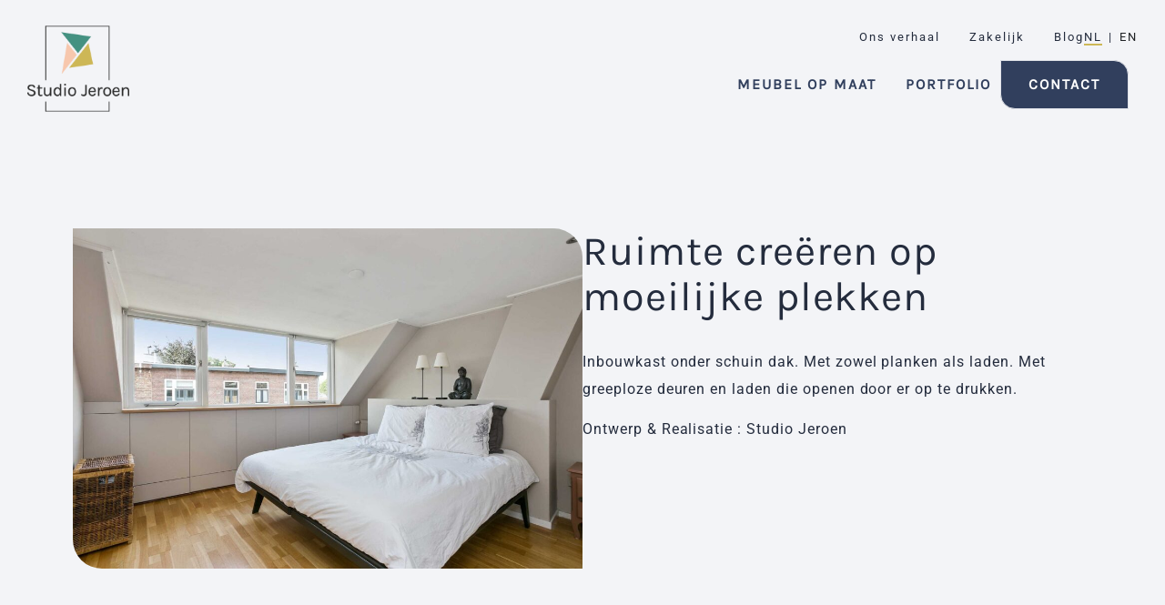

--- FILE ---
content_type: text/html; charset=UTF-8
request_url: https://studio-jeroen.nl/ruimte-creeren-op-moeilijke-plekken/
body_size: 52300
content:
<!doctype html>
<html lang="nl-NL" prefix="og: https://ogp.me/ns#">
<head><meta charset="UTF-8"><script>if(navigator.userAgent.match(/MSIE|Internet Explorer/i)||navigator.userAgent.match(/Trident\/7\..*?rv:11/i)){var href=document.location.href;if(!href.match(/[?&]nowprocket/)){if(href.indexOf("?")==-1){if(href.indexOf("#")==-1){document.location.href=href+"?nowprocket=1"}else{document.location.href=href.replace("#","?nowprocket=1#")}}else{if(href.indexOf("#")==-1){document.location.href=href+"&nowprocket=1"}else{document.location.href=href.replace("#","&nowprocket=1#")}}}}</script><script>(()=>{class RocketLazyLoadScripts{constructor(){this.v="2.0.4",this.userEvents=["keydown","keyup","mousedown","mouseup","mousemove","mouseover","mouseout","touchmove","touchstart","touchend","touchcancel","wheel","click","dblclick","input"],this.attributeEvents=["onblur","onclick","oncontextmenu","ondblclick","onfocus","onmousedown","onmouseenter","onmouseleave","onmousemove","onmouseout","onmouseover","onmouseup","onmousewheel","onscroll","onsubmit"]}async t(){this.i(),this.o(),/iP(ad|hone)/.test(navigator.userAgent)&&this.h(),this.u(),this.l(this),this.m(),this.k(this),this.p(this),this._(),await Promise.all([this.R(),this.L()]),this.lastBreath=Date.now(),this.S(this),this.P(),this.D(),this.O(),this.M(),await this.C(this.delayedScripts.normal),await this.C(this.delayedScripts.defer),await this.C(this.delayedScripts.async),await this.T(),await this.F(),await this.j(),await this.A(),window.dispatchEvent(new Event("rocket-allScriptsLoaded")),this.everythingLoaded=!0,this.lastTouchEnd&&await new Promise(t=>setTimeout(t,500-Date.now()+this.lastTouchEnd)),this.I(),this.H(),this.U(),this.W()}i(){this.CSPIssue=sessionStorage.getItem("rocketCSPIssue"),document.addEventListener("securitypolicyviolation",t=>{this.CSPIssue||"script-src-elem"!==t.violatedDirective||"data"!==t.blockedURI||(this.CSPIssue=!0,sessionStorage.setItem("rocketCSPIssue",!0))},{isRocket:!0})}o(){window.addEventListener("pageshow",t=>{this.persisted=t.persisted,this.realWindowLoadedFired=!0},{isRocket:!0}),window.addEventListener("pagehide",()=>{this.onFirstUserAction=null},{isRocket:!0})}h(){let t;function e(e){t=e}window.addEventListener("touchstart",e,{isRocket:!0}),window.addEventListener("touchend",function i(o){o.changedTouches[0]&&t.changedTouches[0]&&Math.abs(o.changedTouches[0].pageX-t.changedTouches[0].pageX)<10&&Math.abs(o.changedTouches[0].pageY-t.changedTouches[0].pageY)<10&&o.timeStamp-t.timeStamp<200&&(window.removeEventListener("touchstart",e,{isRocket:!0}),window.removeEventListener("touchend",i,{isRocket:!0}),"INPUT"===o.target.tagName&&"text"===o.target.type||(o.target.dispatchEvent(new TouchEvent("touchend",{target:o.target,bubbles:!0})),o.target.dispatchEvent(new MouseEvent("mouseover",{target:o.target,bubbles:!0})),o.target.dispatchEvent(new PointerEvent("click",{target:o.target,bubbles:!0,cancelable:!0,detail:1,clientX:o.changedTouches[0].clientX,clientY:o.changedTouches[0].clientY})),event.preventDefault()))},{isRocket:!0})}q(t){this.userActionTriggered||("mousemove"!==t.type||this.firstMousemoveIgnored?"keyup"===t.type||"mouseover"===t.type||"mouseout"===t.type||(this.userActionTriggered=!0,this.onFirstUserAction&&this.onFirstUserAction()):this.firstMousemoveIgnored=!0),"click"===t.type&&t.preventDefault(),t.stopPropagation(),t.stopImmediatePropagation(),"touchstart"===this.lastEvent&&"touchend"===t.type&&(this.lastTouchEnd=Date.now()),"click"===t.type&&(this.lastTouchEnd=0),this.lastEvent=t.type,t.composedPath&&t.composedPath()[0].getRootNode()instanceof ShadowRoot&&(t.rocketTarget=t.composedPath()[0]),this.savedUserEvents.push(t)}u(){this.savedUserEvents=[],this.userEventHandler=this.q.bind(this),this.userEvents.forEach(t=>window.addEventListener(t,this.userEventHandler,{passive:!1,isRocket:!0})),document.addEventListener("visibilitychange",this.userEventHandler,{isRocket:!0})}U(){this.userEvents.forEach(t=>window.removeEventListener(t,this.userEventHandler,{passive:!1,isRocket:!0})),document.removeEventListener("visibilitychange",this.userEventHandler,{isRocket:!0}),this.savedUserEvents.forEach(t=>{(t.rocketTarget||t.target).dispatchEvent(new window[t.constructor.name](t.type,t))})}m(){const t="return false",e=Array.from(this.attributeEvents,t=>"data-rocket-"+t),i="["+this.attributeEvents.join("],[")+"]",o="[data-rocket-"+this.attributeEvents.join("],[data-rocket-")+"]",s=(e,i,o)=>{o&&o!==t&&(e.setAttribute("data-rocket-"+i,o),e["rocket"+i]=new Function("event",o),e.setAttribute(i,t))};new MutationObserver(t=>{for(const n of t)"attributes"===n.type&&(n.attributeName.startsWith("data-rocket-")||this.everythingLoaded?n.attributeName.startsWith("data-rocket-")&&this.everythingLoaded&&this.N(n.target,n.attributeName.substring(12)):s(n.target,n.attributeName,n.target.getAttribute(n.attributeName))),"childList"===n.type&&n.addedNodes.forEach(t=>{if(t.nodeType===Node.ELEMENT_NODE)if(this.everythingLoaded)for(const i of[t,...t.querySelectorAll(o)])for(const t of i.getAttributeNames())e.includes(t)&&this.N(i,t.substring(12));else for(const e of[t,...t.querySelectorAll(i)])for(const t of e.getAttributeNames())this.attributeEvents.includes(t)&&s(e,t,e.getAttribute(t))})}).observe(document,{subtree:!0,childList:!0,attributeFilter:[...this.attributeEvents,...e]})}I(){this.attributeEvents.forEach(t=>{document.querySelectorAll("[data-rocket-"+t+"]").forEach(e=>{this.N(e,t)})})}N(t,e){const i=t.getAttribute("data-rocket-"+e);i&&(t.setAttribute(e,i),t.removeAttribute("data-rocket-"+e))}k(t){Object.defineProperty(HTMLElement.prototype,"onclick",{get(){return this.rocketonclick||null},set(e){this.rocketonclick=e,this.setAttribute(t.everythingLoaded?"onclick":"data-rocket-onclick","this.rocketonclick(event)")}})}S(t){function e(e,i){let o=e[i];e[i]=null,Object.defineProperty(e,i,{get:()=>o,set(s){t.everythingLoaded?o=s:e["rocket"+i]=o=s}})}e(document,"onreadystatechange"),e(window,"onload"),e(window,"onpageshow");try{Object.defineProperty(document,"readyState",{get:()=>t.rocketReadyState,set(e){t.rocketReadyState=e},configurable:!0}),document.readyState="loading"}catch(t){console.log("WPRocket DJE readyState conflict, bypassing")}}l(t){this.originalAddEventListener=EventTarget.prototype.addEventListener,this.originalRemoveEventListener=EventTarget.prototype.removeEventListener,this.savedEventListeners=[],EventTarget.prototype.addEventListener=function(e,i,o){o&&o.isRocket||!t.B(e,this)&&!t.userEvents.includes(e)||t.B(e,this)&&!t.userActionTriggered||e.startsWith("rocket-")||t.everythingLoaded?t.originalAddEventListener.call(this,e,i,o):(t.savedEventListeners.push({target:this,remove:!1,type:e,func:i,options:o}),"mouseenter"!==e&&"mouseleave"!==e||t.originalAddEventListener.call(this,e,t.savedUserEvents.push,o))},EventTarget.prototype.removeEventListener=function(e,i,o){o&&o.isRocket||!t.B(e,this)&&!t.userEvents.includes(e)||t.B(e,this)&&!t.userActionTriggered||e.startsWith("rocket-")||t.everythingLoaded?t.originalRemoveEventListener.call(this,e,i,o):t.savedEventListeners.push({target:this,remove:!0,type:e,func:i,options:o})}}J(t,e){this.savedEventListeners=this.savedEventListeners.filter(i=>{let o=i.type,s=i.target||window;return e!==o||t!==s||(this.B(o,s)&&(i.type="rocket-"+o),this.$(i),!1)})}H(){EventTarget.prototype.addEventListener=this.originalAddEventListener,EventTarget.prototype.removeEventListener=this.originalRemoveEventListener,this.savedEventListeners.forEach(t=>this.$(t))}$(t){t.remove?this.originalRemoveEventListener.call(t.target,t.type,t.func,t.options):this.originalAddEventListener.call(t.target,t.type,t.func,t.options)}p(t){let e;function i(e){return t.everythingLoaded?e:e.split(" ").map(t=>"load"===t||t.startsWith("load.")?"rocket-jquery-load":t).join(" ")}function o(o){function s(e){const s=o.fn[e];o.fn[e]=o.fn.init.prototype[e]=function(){return this[0]===window&&t.userActionTriggered&&("string"==typeof arguments[0]||arguments[0]instanceof String?arguments[0]=i(arguments[0]):"object"==typeof arguments[0]&&Object.keys(arguments[0]).forEach(t=>{const e=arguments[0][t];delete arguments[0][t],arguments[0][i(t)]=e})),s.apply(this,arguments),this}}if(o&&o.fn&&!t.allJQueries.includes(o)){const e={DOMContentLoaded:[],"rocket-DOMContentLoaded":[]};for(const t in e)document.addEventListener(t,()=>{e[t].forEach(t=>t())},{isRocket:!0});o.fn.ready=o.fn.init.prototype.ready=function(i){function s(){parseInt(o.fn.jquery)>2?setTimeout(()=>i.bind(document)(o)):i.bind(document)(o)}return"function"==typeof i&&(t.realDomReadyFired?!t.userActionTriggered||t.fauxDomReadyFired?s():e["rocket-DOMContentLoaded"].push(s):e.DOMContentLoaded.push(s)),o([])},s("on"),s("one"),s("off"),t.allJQueries.push(o)}e=o}t.allJQueries=[],o(window.jQuery),Object.defineProperty(window,"jQuery",{get:()=>e,set(t){o(t)}})}P(){const t=new Map;document.write=document.writeln=function(e){const i=document.currentScript,o=document.createRange(),s=i.parentElement;let n=t.get(i);void 0===n&&(n=i.nextSibling,t.set(i,n));const c=document.createDocumentFragment();o.setStart(c,0),c.appendChild(o.createContextualFragment(e)),s.insertBefore(c,n)}}async R(){return new Promise(t=>{this.userActionTriggered?t():this.onFirstUserAction=t})}async L(){return new Promise(t=>{document.addEventListener("DOMContentLoaded",()=>{this.realDomReadyFired=!0,t()},{isRocket:!0})})}async j(){return this.realWindowLoadedFired?Promise.resolve():new Promise(t=>{window.addEventListener("load",t,{isRocket:!0})})}M(){this.pendingScripts=[];this.scriptsMutationObserver=new MutationObserver(t=>{for(const e of t)e.addedNodes.forEach(t=>{"SCRIPT"!==t.tagName||t.noModule||t.isWPRocket||this.pendingScripts.push({script:t,promise:new Promise(e=>{const i=()=>{const i=this.pendingScripts.findIndex(e=>e.script===t);i>=0&&this.pendingScripts.splice(i,1),e()};t.addEventListener("load",i,{isRocket:!0}),t.addEventListener("error",i,{isRocket:!0}),setTimeout(i,1e3)})})})}),this.scriptsMutationObserver.observe(document,{childList:!0,subtree:!0})}async F(){await this.X(),this.pendingScripts.length?(await this.pendingScripts[0].promise,await this.F()):this.scriptsMutationObserver.disconnect()}D(){this.delayedScripts={normal:[],async:[],defer:[]},document.querySelectorAll("script[type$=rocketlazyloadscript]").forEach(t=>{t.hasAttribute("data-rocket-src")?t.hasAttribute("async")&&!1!==t.async?this.delayedScripts.async.push(t):t.hasAttribute("defer")&&!1!==t.defer||"module"===t.getAttribute("data-rocket-type")?this.delayedScripts.defer.push(t):this.delayedScripts.normal.push(t):this.delayedScripts.normal.push(t)})}async _(){await this.L();let t=[];document.querySelectorAll("script[type$=rocketlazyloadscript][data-rocket-src]").forEach(e=>{let i=e.getAttribute("data-rocket-src");if(i&&!i.startsWith("data:")){i.startsWith("//")&&(i=location.protocol+i);try{const o=new URL(i).origin;o!==location.origin&&t.push({src:o,crossOrigin:e.crossOrigin||"module"===e.getAttribute("data-rocket-type")})}catch(t){}}}),t=[...new Map(t.map(t=>[JSON.stringify(t),t])).values()],this.Y(t,"preconnect")}async G(t){if(await this.K(),!0!==t.noModule||!("noModule"in HTMLScriptElement.prototype))return new Promise(e=>{let i;function o(){(i||t).setAttribute("data-rocket-status","executed"),e()}try{if(navigator.userAgent.includes("Firefox/")||""===navigator.vendor||this.CSPIssue)i=document.createElement("script"),[...t.attributes].forEach(t=>{let e=t.nodeName;"type"!==e&&("data-rocket-type"===e&&(e="type"),"data-rocket-src"===e&&(e="src"),i.setAttribute(e,t.nodeValue))}),t.text&&(i.text=t.text),t.nonce&&(i.nonce=t.nonce),i.hasAttribute("src")?(i.addEventListener("load",o,{isRocket:!0}),i.addEventListener("error",()=>{i.setAttribute("data-rocket-status","failed-network"),e()},{isRocket:!0}),setTimeout(()=>{i.isConnected||e()},1)):(i.text=t.text,o()),i.isWPRocket=!0,t.parentNode.replaceChild(i,t);else{const i=t.getAttribute("data-rocket-type"),s=t.getAttribute("data-rocket-src");i?(t.type=i,t.removeAttribute("data-rocket-type")):t.removeAttribute("type"),t.addEventListener("load",o,{isRocket:!0}),t.addEventListener("error",i=>{this.CSPIssue&&i.target.src.startsWith("data:")?(console.log("WPRocket: CSP fallback activated"),t.removeAttribute("src"),this.G(t).then(e)):(t.setAttribute("data-rocket-status","failed-network"),e())},{isRocket:!0}),s?(t.fetchPriority="high",t.removeAttribute("data-rocket-src"),t.src=s):t.src="data:text/javascript;base64,"+window.btoa(unescape(encodeURIComponent(t.text)))}}catch(i){t.setAttribute("data-rocket-status","failed-transform"),e()}});t.setAttribute("data-rocket-status","skipped")}async C(t){const e=t.shift();return e?(e.isConnected&&await this.G(e),this.C(t)):Promise.resolve()}O(){this.Y([...this.delayedScripts.normal,...this.delayedScripts.defer,...this.delayedScripts.async],"preload")}Y(t,e){this.trash=this.trash||[];let i=!0;var o=document.createDocumentFragment();t.forEach(t=>{const s=t.getAttribute&&t.getAttribute("data-rocket-src")||t.src;if(s&&!s.startsWith("data:")){const n=document.createElement("link");n.href=s,n.rel=e,"preconnect"!==e&&(n.as="script",n.fetchPriority=i?"high":"low"),t.getAttribute&&"module"===t.getAttribute("data-rocket-type")&&(n.crossOrigin=!0),t.crossOrigin&&(n.crossOrigin=t.crossOrigin),t.integrity&&(n.integrity=t.integrity),t.nonce&&(n.nonce=t.nonce),o.appendChild(n),this.trash.push(n),i=!1}}),document.head.appendChild(o)}W(){this.trash.forEach(t=>t.remove())}async T(){try{document.readyState="interactive"}catch(t){}this.fauxDomReadyFired=!0;try{await this.K(),this.J(document,"readystatechange"),document.dispatchEvent(new Event("rocket-readystatechange")),await this.K(),document.rocketonreadystatechange&&document.rocketonreadystatechange(),await this.K(),this.J(document,"DOMContentLoaded"),document.dispatchEvent(new Event("rocket-DOMContentLoaded")),await this.K(),this.J(window,"DOMContentLoaded"),window.dispatchEvent(new Event("rocket-DOMContentLoaded"))}catch(t){console.error(t)}}async A(){try{document.readyState="complete"}catch(t){}try{await this.K(),this.J(document,"readystatechange"),document.dispatchEvent(new Event("rocket-readystatechange")),await this.K(),document.rocketonreadystatechange&&document.rocketonreadystatechange(),await this.K(),this.J(window,"load"),window.dispatchEvent(new Event("rocket-load")),await this.K(),window.rocketonload&&window.rocketonload(),await this.K(),this.allJQueries.forEach(t=>t(window).trigger("rocket-jquery-load")),await this.K(),this.J(window,"pageshow");const t=new Event("rocket-pageshow");t.persisted=this.persisted,window.dispatchEvent(t),await this.K(),window.rocketonpageshow&&window.rocketonpageshow({persisted:this.persisted})}catch(t){console.error(t)}}async K(){Date.now()-this.lastBreath>45&&(await this.X(),this.lastBreath=Date.now())}async X(){return document.hidden?new Promise(t=>setTimeout(t)):new Promise(t=>requestAnimationFrame(t))}B(t,e){return e===document&&"readystatechange"===t||(e===document&&"DOMContentLoaded"===t||(e===window&&"DOMContentLoaded"===t||(e===window&&"load"===t||e===window&&"pageshow"===t)))}static run(){(new RocketLazyLoadScripts).t()}}RocketLazyLoadScripts.run()})();</script>
	
	<meta name="viewport" content="width=device-width, initial-scale=1">
	<link rel="profile" href="https://gmpg.org/xfn/11">
	<link rel="alternate" hreflang="nl-nl" href="https://studio-jeroen.nl/ruimte-creeren-op-moeilijke-plekken/" />
<link rel="alternate" hreflang="en-nl" href="https://studio-jeroen.nl/en/space-creating-in-difficult-places/" />
<link rel="alternate" hreflang="x-default" href="https://studio-jeroen.nl/ruimte-creeren-op-moeilijke-plekken/" />

    <!-- Google Tag Manager -->
    <script type="rocketlazyloadscript" id="data-pagespeed-no-defer">
        window.dataLayer = window.dataLayer || [];

        function gtag(){
            dataLayer.push(arguments);
        }

        function getCookie(name) {
            const value = `; ${document.cookie}`;
            const parts = value.split(`; ${name}=`);
            if (parts.length === 2) return parts.pop().split(';').shift();
        }

        const consentCookie = getCookie('cookie_consent_level');
        let consentState = {
            'ad_storage': 'denied',
            'ad_user_data': 'denied',
            'ad_personalization': 'denied',
            'analytics_storage': 'denied',
            'functionality_storage': 'granted',
            'personalization_storage': 'granted',
            'security_storage': 'granted'
        };

        if (consentCookie) {
            try {
                const savedLevels = JSON.parse(decodeURIComponent(consentCookie));
                if (savedLevels.tracking) {
                    consentState.analytics_storage = 'granted';
                }
                if (savedLevels.targeting) {
                    consentState.ad_storage = 'granted';
                    consentState.ad_user_data = 'granted';
                    consentState.ad_personalization = 'granted';
                }
            } catch (e) {
                console.error('Error parsing consent cookie', e);
            }
        }

        gtag('consent', 'default', {
            ...consentState,
            'wait_for_update': 500
        });

        dataLayer.push({'gtm.start': new Date().getTime(), 'event': 'gtm.js'});

    </script>

    <script type="rocketlazyloadscript">(function(w,d,s,l,i){w[l]=w[l]||[];w[l].push({'gtm.start':
    new Date().getTime(),event:'gtm.js'});var f=d.getElementsByTagName(s)[0],
    j=d.createElement(s),dl=l!='dataLayer'?'&l='+l:'';j.async=true;j.src=
    'https://www.googletagmanager.com/gtm.js?id='+i+dl;f.parentNode.insertBefore(j,f);
    })(window,document,'script','dataLayer','GTM-KG8FKVNM');</script>
    <!-- End Google Tag Manager -->

    <title>Ruimte creëren op moeilijke plekken | Studio Jeroen</title>
<link data-rocket-prefetch href="https://www.googletagmanager.com" rel="dns-prefetch">
<link data-rocket-prefetch href="https://static.studio-jeroen.nl" rel="dns-prefetch">
<style id="wpr-usedcss">img:is([sizes=auto i],[sizes^="auto," i]){contain-intrinsic-size:3000px 1500px}html{line-height:1.15;-webkit-text-size-adjust:100%}*,:after,:before{box-sizing:border-box}body{background-color:#fff;color:#333;font-family:-apple-system,BlinkMacSystemFont,'Segoe UI',Roboto,'Helvetica Neue',Arial,'Noto Sans',sans-serif,'Apple Color Emoji','Segoe UI Emoji','Segoe UI Symbol','Noto Color Emoji';font-size:1rem;font-weight:400;line-height:1.5;margin:0;-webkit-font-smoothing:antialiased;-moz-osx-font-smoothing:grayscale}h1,h2,h3{color:inherit;font-family:inherit;font-weight:500;line-height:1.2;margin-block-end:1rem;margin-block-start:.5rem}h1{font-size:2.5rem}h2{font-size:2rem}h3{font-size:1.75rem}p{margin-block-end:.9rem;margin-block-start:0}hr{box-sizing:content-box;height:0;overflow:visible}a{background-color:transparent;color:#c36;text-decoration:none}a:active,a:hover{color:#336}a:not([href]):not([tabindex]),a:not([href]):not([tabindex]):focus,a:not([href]):not([tabindex]):hover{color:inherit;text-decoration:none}a:not([href]):not([tabindex]):focus{outline:0}b{font-weight:bolder}sub{font-size:75%;line-height:0;position:relative;vertical-align:baseline}sub{bottom:-.25em}img{border-style:none;height:auto;max-width:100%}[hidden],template{display:none}@media print{*,:after,:before{background:0 0!important;box-shadow:none!important;color:#000!important;text-shadow:none!important}a,a:visited{text-decoration:underline}a[href]:after{content:" (" attr(href) ")"}a[href^="#"]:after,a[href^="javascript:"]:after{content:""}img,tr{-moz-column-break-inside:avoid;break-inside:avoid}h2,h3,p{orphans:3;widows:3}h2,h3{-moz-column-break-after:avoid;break-after:avoid}}label{display:inline-block;line-height:1;vertical-align:middle}button,input,optgroup,select,textarea{font-family:inherit;font-size:1rem;line-height:1.5;margin:0}input[type=date],input[type=email],input[type=number],input[type=search],input[type=text],input[type=url],select,textarea{border:1px solid #666;border-radius:3px;padding:.5rem 1rem;transition:all .3s;width:100%}input[type=date]:focus,input[type=email]:focus,input[type=number]:focus,input[type=search]:focus,input[type=text]:focus,input[type=url]:focus,select:focus,textarea:focus{border-color:#333}button,input{overflow:visible}button,select{text-transform:none}[type=button],[type=reset],[type=submit],button{-webkit-appearance:button;width:auto}[type=button],[type=submit],button{background-color:transparent;border:1px solid #c36;border-radius:3px;color:#c36;display:inline-block;font-size:1rem;font-weight:400;padding:.5rem 1rem;text-align:center;transition:all .3s;-webkit-user-select:none;-moz-user-select:none;user-select:none;white-space:nowrap}[type=button]:focus:not(:focus-visible),[type=submit]:focus:not(:focus-visible),button:focus:not(:focus-visible){outline:0}[type=button]:focus,[type=button]:hover,[type=submit]:focus,[type=submit]:hover,button:focus,button:hover{background-color:#c36;color:#fff;text-decoration:none}[type=button]:not(:disabled),[type=submit]:not(:disabled),button:not(:disabled){cursor:pointer}fieldset{padding:.35em .75em .625em}legend{box-sizing:border-box;color:inherit;display:table;max-width:100%;padding:0;white-space:normal}progress{vertical-align:baseline}textarea{overflow:auto;resize:vertical}[type=checkbox],[type=radio]{box-sizing:border-box;padding:0}[type=number]::-webkit-inner-spin-button,[type=number]::-webkit-outer-spin-button{height:auto}[type=search]{-webkit-appearance:textfield;outline-offset:-2px}[type=search]::-webkit-search-decoration{-webkit-appearance:none}::-webkit-file-upload-button{-webkit-appearance:button;font:inherit}select{display:block}table{background-color:transparent;border-collapse:collapse;border-spacing:0;font-size:.9em;margin-block-end:15px;width:100%}table tbody+tbody{border-block-start:2px solid hsla(0,0%,50%,.502)}li,ul{background:0 0;border:0;font-size:100%;margin-block-end:0;margin-block-start:0;outline:0;vertical-align:baseline}.page-content a{text-decoration:underline}.pagination{display:flex;justify-content:space-between;margin:20px auto}.sticky{display:block;position:relative}.hide{display:none!important}.screen-reader-text{clip:rect(1px,1px,1px,1px);height:1px;overflow:hidden;position:absolute!important;width:1px;word-wrap:normal!important}body:not([class*=elementor-page-]) .site-main{margin-inline-end:auto;margin-inline-start:auto;width:100%}@media(max-width:575px){body:not([class*=elementor-page-]) .site-main{padding-inline-end:10px;padding-inline-start:10px}}@media(min-width:576px){body:not([class*=elementor-page-]) .site-main{max-width:500px}}@media(min-width:768px){body:not([class*=elementor-page-]) .site-main{max-width:600px}}@media(min-width:992px){body:not([class*=elementor-page-]) .site-main{max-width:800px}}@media(min-width:1200px){body:not([class*=elementor-page-]) .site-main{max-width:1140px}}.dialog-widget-content{background-color:var(--e-a-bg-default);border-radius:3px;box-shadow:2px 8px 23px 3px rgba(0,0,0,.2);overflow:hidden;position:absolute}.dialog-message{box-sizing:border-box;line-height:1.5}.dialog-close-button{color:var(--e-a-color-txt);cursor:pointer;font-size:15px;inset-inline-end:15px;line-height:1;margin-block-start:15px;position:absolute;transition:var(--e-a-transition-hover)}.dialog-close-button:hover{color:var(--e-a-color-txt-hover)}.dialog-prevent-scroll{max-height:100vh;overflow:hidden}.dialog-type-lightbox{background-color:rgba(0,0,0,.8);bottom:0;height:100%;left:0;position:fixed;-webkit-user-select:none;-moz-user-select:none;user-select:none;width:100%;z-index:9999}.dialog-type-alert .dialog-widget-content,.dialog-type-confirm .dialog-widget-content{margin:auto;padding:20px;width:400px}.dialog-type-alert .dialog-header,.dialog-type-confirm .dialog-header{font-size:15px;font-weight:500}.dialog-type-alert .dialog-header:after,.dialog-type-confirm .dialog-header:after{border-block-end:var(--e-a-border);content:"";display:block;margin-block-end:10px;margin-inline-end:-20px;margin-inline-start:-20px;padding-block-end:10px}.dialog-type-alert .dialog-message,.dialog-type-confirm .dialog-message{min-height:50px}.dialog-type-alert .dialog-buttons-wrapper,.dialog-type-confirm .dialog-buttons-wrapper{display:flex;gap:15px;justify-content:flex-end;padding-block-start:10px}.dialog-type-alert .dialog-buttons-wrapper .dialog-button,.dialog-type-confirm .dialog-buttons-wrapper .dialog-button{background-color:var(--e-a-btn-bg);border:none;border-radius:var(--e-a-border-radius);color:var(--e-a-btn-color-invert);font-size:12px;font-weight:500;line-height:1.2;outline:0;padding:8px 16px;transition:var(--e-a-transition-hover)}.dialog-type-alert .dialog-buttons-wrapper .dialog-button:hover,.dialog-type-confirm .dialog-buttons-wrapper .dialog-button:hover{border:none}.dialog-type-alert .dialog-buttons-wrapper .dialog-button:focus,.dialog-type-alert .dialog-buttons-wrapper .dialog-button:hover,.dialog-type-confirm .dialog-buttons-wrapper .dialog-button:focus,.dialog-type-confirm .dialog-buttons-wrapper .dialog-button:hover{background-color:var(--e-a-btn-bg-hover);color:var(--e-a-btn-color-invert)}.dialog-type-alert .dialog-buttons-wrapper .dialog-button:active,.dialog-type-confirm .dialog-buttons-wrapper .dialog-button:active{background-color:var(--e-a-btn-bg-active)}.dialog-type-alert .dialog-buttons-wrapper .dialog-button:not([disabled]),.dialog-type-confirm .dialog-buttons-wrapper .dialog-button:not([disabled]){cursor:pointer}.dialog-type-alert .dialog-buttons-wrapper .dialog-button:disabled,.dialog-type-confirm .dialog-buttons-wrapper .dialog-button:disabled{background-color:var(--e-a-btn-bg-disabled);color:var(--e-a-btn-color-disabled)}.dialog-type-alert .dialog-buttons-wrapper .dialog-button:not(.elementor-button-state) .elementor-state-icon,.dialog-type-confirm .dialog-buttons-wrapper .dialog-button:not(.elementor-button-state) .elementor-state-icon{display:none}.dialog-type-alert .dialog-buttons-wrapper .dialog-button.dialog-cancel,.dialog-type-alert .dialog-buttons-wrapper .dialog-button.e-btn-txt,.dialog-type-confirm .dialog-buttons-wrapper .dialog-button.dialog-cancel,.dialog-type-confirm .dialog-buttons-wrapper .dialog-button.e-btn-txt{background:0 0;color:var(--e-a-color-txt)}.dialog-type-alert .dialog-buttons-wrapper .dialog-button.dialog-cancel:focus,.dialog-type-alert .dialog-buttons-wrapper .dialog-button.dialog-cancel:hover,.dialog-type-alert .dialog-buttons-wrapper .dialog-button.e-btn-txt:focus,.dialog-type-alert .dialog-buttons-wrapper .dialog-button.e-btn-txt:hover,.dialog-type-confirm .dialog-buttons-wrapper .dialog-button.dialog-cancel:focus,.dialog-type-confirm .dialog-buttons-wrapper .dialog-button.dialog-cancel:hover,.dialog-type-confirm .dialog-buttons-wrapper .dialog-button.e-btn-txt:focus,.dialog-type-confirm .dialog-buttons-wrapper .dialog-button.e-btn-txt:hover{background:var(--e-a-bg-hover);color:var(--e-a-color-txt-hover)}.dialog-type-alert .dialog-buttons-wrapper .dialog-button.dialog-cancel:disabled,.dialog-type-alert .dialog-buttons-wrapper .dialog-button.e-btn-txt:disabled,.dialog-type-confirm .dialog-buttons-wrapper .dialog-button.dialog-cancel:disabled,.dialog-type-confirm .dialog-buttons-wrapper .dialog-button.e-btn-txt:disabled{background:0 0;color:var(--e-a-color-txt-disabled)}.dialog-type-alert .dialog-buttons-wrapper .dialog-button.e-btn-txt-border,.dialog-type-confirm .dialog-buttons-wrapper .dialog-button.e-btn-txt-border{border:1px solid var(--e-a-color-txt-muted)}.dialog-type-alert .dialog-buttons-wrapper .dialog-button.e-success,.dialog-type-alert .dialog-buttons-wrapper .dialog-button.elementor-button-success,.dialog-type-confirm .dialog-buttons-wrapper .dialog-button.e-success,.dialog-type-confirm .dialog-buttons-wrapper .dialog-button.elementor-button-success{background-color:var(--e-a-btn-bg-success)}.dialog-type-alert .dialog-buttons-wrapper .dialog-button.e-success:focus,.dialog-type-alert .dialog-buttons-wrapper .dialog-button.e-success:hover,.dialog-type-alert .dialog-buttons-wrapper .dialog-button.elementor-button-success:focus,.dialog-type-alert .dialog-buttons-wrapper .dialog-button.elementor-button-success:hover,.dialog-type-confirm .dialog-buttons-wrapper .dialog-button.e-success:focus,.dialog-type-confirm .dialog-buttons-wrapper .dialog-button.e-success:hover,.dialog-type-confirm .dialog-buttons-wrapper .dialog-button.elementor-button-success:focus,.dialog-type-confirm .dialog-buttons-wrapper .dialog-button.elementor-button-success:hover{background-color:var(--e-a-btn-bg-success-hover)}.dialog-type-alert .dialog-buttons-wrapper .dialog-button.dialog-ok,.dialog-type-alert .dialog-buttons-wrapper .dialog-button.dialog-take_over,.dialog-type-alert .dialog-buttons-wrapper .dialog-button.e-primary,.dialog-type-confirm .dialog-buttons-wrapper .dialog-button.dialog-ok,.dialog-type-confirm .dialog-buttons-wrapper .dialog-button.dialog-take_over,.dialog-type-confirm .dialog-buttons-wrapper .dialog-button.e-primary{background-color:var(--e-a-btn-bg-primary);color:var(--e-a-btn-color)}.dialog-type-alert .dialog-buttons-wrapper .dialog-button.dialog-ok:focus,.dialog-type-alert .dialog-buttons-wrapper .dialog-button.dialog-ok:hover,.dialog-type-alert .dialog-buttons-wrapper .dialog-button.dialog-take_over:focus,.dialog-type-alert .dialog-buttons-wrapper .dialog-button.dialog-take_over:hover,.dialog-type-alert .dialog-buttons-wrapper .dialog-button.e-primary:focus,.dialog-type-alert .dialog-buttons-wrapper .dialog-button.e-primary:hover,.dialog-type-confirm .dialog-buttons-wrapper .dialog-button.dialog-ok:focus,.dialog-type-confirm .dialog-buttons-wrapper .dialog-button.dialog-ok:hover,.dialog-type-confirm .dialog-buttons-wrapper .dialog-button.dialog-take_over:focus,.dialog-type-confirm .dialog-buttons-wrapper .dialog-button.dialog-take_over:hover,.dialog-type-confirm .dialog-buttons-wrapper .dialog-button.e-primary:focus,.dialog-type-confirm .dialog-buttons-wrapper .dialog-button.e-primary:hover{background-color:var(--e-a-btn-bg-primary-hover);color:var(--e-a-btn-color)}.dialog-type-alert .dialog-buttons-wrapper .dialog-button.dialog-cancel.dialog-take_over,.dialog-type-alert .dialog-buttons-wrapper .dialog-button.dialog-ok.dialog-cancel,.dialog-type-alert .dialog-buttons-wrapper .dialog-button.e-btn-txt.dialog-ok,.dialog-type-alert .dialog-buttons-wrapper .dialog-button.e-btn-txt.dialog-take_over,.dialog-type-alert .dialog-buttons-wrapper .dialog-button.e-primary.dialog-cancel,.dialog-type-alert .dialog-buttons-wrapper .dialog-button.e-primary.e-btn-txt,.dialog-type-confirm .dialog-buttons-wrapper .dialog-button.dialog-cancel.dialog-take_over,.dialog-type-confirm .dialog-buttons-wrapper .dialog-button.dialog-ok.dialog-cancel,.dialog-type-confirm .dialog-buttons-wrapper .dialog-button.e-btn-txt.dialog-ok,.dialog-type-confirm .dialog-buttons-wrapper .dialog-button.e-btn-txt.dialog-take_over,.dialog-type-confirm .dialog-buttons-wrapper .dialog-button.e-primary.dialog-cancel,.dialog-type-confirm .dialog-buttons-wrapper .dialog-button.e-primary.e-btn-txt{background:0 0;color:var(--e-a-color-primary-bold)}.dialog-type-alert .dialog-buttons-wrapper .dialog-button.dialog-cancel.dialog-take_over:focus,.dialog-type-alert .dialog-buttons-wrapper .dialog-button.dialog-cancel.dialog-take_over:hover,.dialog-type-alert .dialog-buttons-wrapper .dialog-button.dialog-ok.dialog-cancel:focus,.dialog-type-alert .dialog-buttons-wrapper .dialog-button.dialog-ok.dialog-cancel:hover,.dialog-type-alert .dialog-buttons-wrapper .dialog-button.e-btn-txt.dialog-ok:focus,.dialog-type-alert .dialog-buttons-wrapper .dialog-button.e-btn-txt.dialog-ok:hover,.dialog-type-alert .dialog-buttons-wrapper .dialog-button.e-btn-txt.dialog-take_over:focus,.dialog-type-alert .dialog-buttons-wrapper .dialog-button.e-btn-txt.dialog-take_over:hover,.dialog-type-alert .dialog-buttons-wrapper .dialog-button.e-primary.dialog-cancel:focus,.dialog-type-alert .dialog-buttons-wrapper .dialog-button.e-primary.dialog-cancel:hover,.dialog-type-alert .dialog-buttons-wrapper .dialog-button.e-primary.e-btn-txt:focus,.dialog-type-alert .dialog-buttons-wrapper .dialog-button.e-primary.e-btn-txt:hover,.dialog-type-confirm .dialog-buttons-wrapper .dialog-button.dialog-cancel.dialog-take_over:focus,.dialog-type-confirm .dialog-buttons-wrapper .dialog-button.dialog-cancel.dialog-take_over:hover,.dialog-type-confirm .dialog-buttons-wrapper .dialog-button.dialog-ok.dialog-cancel:focus,.dialog-type-confirm .dialog-buttons-wrapper .dialog-button.dialog-ok.dialog-cancel:hover,.dialog-type-confirm .dialog-buttons-wrapper .dialog-button.e-btn-txt.dialog-ok:focus,.dialog-type-confirm .dialog-buttons-wrapper .dialog-button.e-btn-txt.dialog-ok:hover,.dialog-type-confirm .dialog-buttons-wrapper .dialog-button.e-btn-txt.dialog-take_over:focus,.dialog-type-confirm .dialog-buttons-wrapper .dialog-button.e-btn-txt.dialog-take_over:hover,.dialog-type-confirm .dialog-buttons-wrapper .dialog-button.e-primary.dialog-cancel:focus,.dialog-type-confirm .dialog-buttons-wrapper .dialog-button.e-primary.dialog-cancel:hover,.dialog-type-confirm .dialog-buttons-wrapper .dialog-button.e-primary.e-btn-txt:focus,.dialog-type-confirm .dialog-buttons-wrapper .dialog-button.e-primary.e-btn-txt:hover{background:var(--e-a-bg-primary)}.dialog-type-alert .dialog-buttons-wrapper .dialog-button.e-accent,.dialog-type-alert .dialog-buttons-wrapper .dialog-button.go-pro,.dialog-type-confirm .dialog-buttons-wrapper .dialog-button.e-accent,.dialog-type-confirm .dialog-buttons-wrapper .dialog-button.go-pro{background-color:var(--e-a-btn-bg-accent)}.dialog-type-alert .dialog-buttons-wrapper .dialog-button.e-accent:focus,.dialog-type-alert .dialog-buttons-wrapper .dialog-button.e-accent:hover,.dialog-type-alert .dialog-buttons-wrapper .dialog-button.go-pro:focus,.dialog-type-alert .dialog-buttons-wrapper .dialog-button.go-pro:hover,.dialog-type-confirm .dialog-buttons-wrapper .dialog-button.e-accent:focus,.dialog-type-confirm .dialog-buttons-wrapper .dialog-button.e-accent:hover,.dialog-type-confirm .dialog-buttons-wrapper .dialog-button.go-pro:focus,.dialog-type-confirm .dialog-buttons-wrapper .dialog-button.go-pro:hover{background-color:var(--e-a-btn-bg-accent-hover)}.dialog-type-alert .dialog-buttons-wrapper .dialog-button.e-accent:active,.dialog-type-alert .dialog-buttons-wrapper .dialog-button.go-pro:active,.dialog-type-confirm .dialog-buttons-wrapper .dialog-button.e-accent:active,.dialog-type-confirm .dialog-buttons-wrapper .dialog-button.go-pro:active{background-color:var(--e-a-btn-bg-accent-active)}.dialog-type-alert .dialog-buttons-wrapper .dialog-button.e-info,.dialog-type-alert .dialog-buttons-wrapper .dialog-button.elementor-button-info,.dialog-type-confirm .dialog-buttons-wrapper .dialog-button.e-info,.dialog-type-confirm .dialog-buttons-wrapper .dialog-button.elementor-button-info{background-color:var(--e-a-btn-bg-info)}.dialog-type-alert .dialog-buttons-wrapper .dialog-button.e-info:focus,.dialog-type-alert .dialog-buttons-wrapper .dialog-button.e-info:hover,.dialog-type-alert .dialog-buttons-wrapper .dialog-button.elementor-button-info:focus,.dialog-type-alert .dialog-buttons-wrapper .dialog-button.elementor-button-info:hover,.dialog-type-confirm .dialog-buttons-wrapper .dialog-button.e-info:focus,.dialog-type-confirm .dialog-buttons-wrapper .dialog-button.e-info:hover,.dialog-type-confirm .dialog-buttons-wrapper .dialog-button.elementor-button-info:focus,.dialog-type-confirm .dialog-buttons-wrapper .dialog-button.elementor-button-info:hover{background-color:var(--e-a-btn-bg-info-hover)}.dialog-type-alert .dialog-buttons-wrapper .dialog-button.e-warning,.dialog-type-alert .dialog-buttons-wrapper .dialog-button.elementor-button-warning,.dialog-type-confirm .dialog-buttons-wrapper .dialog-button.e-warning,.dialog-type-confirm .dialog-buttons-wrapper .dialog-button.elementor-button-warning{background-color:var(--e-a-btn-bg-warning)}.dialog-type-alert .dialog-buttons-wrapper .dialog-button.e-warning:focus,.dialog-type-alert .dialog-buttons-wrapper .dialog-button.e-warning:hover,.dialog-type-alert .dialog-buttons-wrapper .dialog-button.elementor-button-warning:focus,.dialog-type-alert .dialog-buttons-wrapper .dialog-button.elementor-button-warning:hover,.dialog-type-confirm .dialog-buttons-wrapper .dialog-button.e-warning:focus,.dialog-type-confirm .dialog-buttons-wrapper .dialog-button.e-warning:hover,.dialog-type-confirm .dialog-buttons-wrapper .dialog-button.elementor-button-warning:focus,.dialog-type-confirm .dialog-buttons-wrapper .dialog-button.elementor-button-warning:hover{background-color:var(--e-a-btn-bg-warning-hover)}.dialog-type-alert .dialog-buttons-wrapper .dialog-button.e-danger,.dialog-type-alert .dialog-buttons-wrapper .dialog-button.elementor-button-danger,.dialog-type-confirm .dialog-buttons-wrapper .dialog-button.e-danger,.dialog-type-confirm .dialog-buttons-wrapper .dialog-button.elementor-button-danger{background-color:var(--e-a-btn-bg-danger)}.dialog-type-alert .dialog-buttons-wrapper .dialog-button.e-danger.color-white,.dialog-type-alert .dialog-buttons-wrapper .dialog-button.elementor-button-danger.color-white,.dialog-type-confirm .dialog-buttons-wrapper .dialog-button.e-danger.color-white,.dialog-type-confirm .dialog-buttons-wrapper .dialog-button.elementor-button-danger.color-white{color:var(--e-a-color-white)}.dialog-type-alert .dialog-buttons-wrapper .dialog-button.e-danger:focus,.dialog-type-alert .dialog-buttons-wrapper .dialog-button.e-danger:hover,.dialog-type-alert .dialog-buttons-wrapper .dialog-button.elementor-button-danger:focus,.dialog-type-alert .dialog-buttons-wrapper .dialog-button.elementor-button-danger:hover,.dialog-type-confirm .dialog-buttons-wrapper .dialog-button.e-danger:focus,.dialog-type-confirm .dialog-buttons-wrapper .dialog-button.e-danger:hover,.dialog-type-confirm .dialog-buttons-wrapper .dialog-button.elementor-button-danger:focus,.dialog-type-confirm .dialog-buttons-wrapper .dialog-button.elementor-button-danger:hover{background-color:var(--e-a-btn-bg-danger-hover)}.dialog-type-alert .dialog-buttons-wrapper .dialog-button i,.dialog-type-confirm .dialog-buttons-wrapper .dialog-button i{margin-inline-end:5px}.dialog-type-alert .dialog-buttons-wrapper .dialog-button:focus,.dialog-type-alert .dialog-buttons-wrapper .dialog-button:hover,.dialog-type-alert .dialog-buttons-wrapper .dialog-button:visited,.dialog-type-confirm .dialog-buttons-wrapper .dialog-button:focus,.dialog-type-confirm .dialog-buttons-wrapper .dialog-button:hover,.dialog-type-confirm .dialog-buttons-wrapper .dialog-button:visited{color:initial}.dialog-type-alert .dialog-buttons-wrapper .dialog-button[disabled]:focus,.dialog-type-alert .dialog-buttons-wrapper .dialog-button[disabled]:hover,.dialog-type-alert .dialog-buttons-wrapper .dialog-button[disabled]:visited,.dialog-type-confirm .dialog-buttons-wrapper .dialog-button[disabled]:focus,.dialog-type-confirm .dialog-buttons-wrapper .dialog-button[disabled]:hover,.dialog-type-confirm .dialog-buttons-wrapper .dialog-button[disabled]:visited{background-color:var(--e-a-btn-bg-disabled)}.dialog-type-alert .dialog-buttons-wrapper .dialog-button[disabled],.dialog-type-confirm .dialog-buttons-wrapper .dialog-button[disabled]{background-color:var(--e-a-btn-bg-disabled);cursor:not-allowed}:root{--direction-multiplier:1}body.rtl,html[dir=rtl]{--direction-multiplier:-1}.elementor-screen-only,.screen-reader-text{height:1px;margin:-1px;overflow:hidden;padding:0;position:absolute;top:-10000em;width:1px;clip:rect(0,0,0,0);border:0}.elementor *,.elementor :after,.elementor :before{box-sizing:border-box}.elementor a{box-shadow:none;text-decoration:none}.elementor hr{background-color:transparent;margin:0}.elementor img{border:none;border-radius:0;box-shadow:none;height:auto;max-width:100%}.elementor iframe,.elementor object,.elementor video{border:none;line-height:1;margin:0;max-width:100%;width:100%}.elementor-widget-wrap .elementor-element.elementor-widget__width-initial{max-width:100%}.elementor-element{--flex-direction:initial;--flex-wrap:initial;--justify-content:initial;--align-items:initial;--align-content:initial;--gap:initial;--flex-basis:initial;--flex-grow:initial;--flex-shrink:initial;--order:initial;--align-self:initial;align-self:var(--align-self);flex-basis:var(--flex-basis);flex-grow:var(--flex-grow);flex-shrink:var(--flex-shrink);order:var(--order)}.elementor-element:where(.e-con-full,.elementor-widget){align-content:var(--align-content);align-items:var(--align-items);flex-direction:var(--flex-direction);flex-wrap:var(--flex-wrap);gap:var(--row-gap) var(--column-gap);justify-content:var(--justify-content)}.elementor-invisible{visibility:hidden}.elementor-align-right{text-align:right}.elementor-align-right .elementor-button{width:auto}:root{--page-title-display:block}.elementor-page-title{display:var(--page-title-display)}.elementor-widget-wrap{align-content:flex-start;flex-wrap:wrap;position:relative;width:100%}.elementor:not(.elementor-bc-flex-widget) .elementor-widget-wrap{display:flex}.elementor-widget-wrap>.elementor-element{width:100%}.elementor-widget-wrap.e-swiper-container{width:calc(100% - (var(--e-column-margin-left,0px) + var(--e-column-margin-right,0px)))}.elementor-widget{position:relative}.elementor-widget:not(:last-child){margin-block-end:var(--kit-widget-spacing,20px)}.elementor-widget:not(:last-child).elementor-widget__width-initial{margin-block-end:0}.elementor-grid{display:grid;grid-column-gap:var(--grid-column-gap);grid-row-gap:var(--grid-row-gap)}.elementor-grid .elementor-grid-item{min-width:0}.elementor-grid-0 .elementor-grid{display:inline-block;margin-block-end:calc(-1 * var(--grid-row-gap));width:100%;word-spacing:var(--grid-column-gap)}.elementor-grid-0 .elementor-grid .elementor-grid-item{display:inline-block;margin-block-end:var(--grid-row-gap);word-break:break-word}.elementor-grid-3 .elementor-grid{grid-template-columns:repeat(3,1fr)}@media (min-width:1367px){#elementor-device-mode:after{content:"desktop"}}@media (min-width:-1){#elementor-device-mode:after{content:"widescreen"}}@media (max-width:1366px){.elementor-grid-laptop-2 .elementor-grid{grid-template-columns:repeat(2,1fr)}#elementor-device-mode:after{content:"laptop"}}@media (max-width:-1){#elementor-device-mode:after{content:"tablet_extra"}}@media (max-width:1024px){.elementor-grid-tablet-2 .elementor-grid{grid-template-columns:repeat(2,1fr)}#elementor-device-mode:after{content:"tablet"}}@media (max-width:880px){#elementor-device-mode:after{content:"mobile_extra"}}@media (prefers-reduced-motion:no-preference){html{scroll-behavior:smooth}}.e-con{--border-radius:0;--border-top-width:0px;--border-right-width:0px;--border-bottom-width:0px;--border-left-width:0px;--border-style:initial;--border-color:initial;--container-widget-width:100%;--container-widget-height:initial;--container-widget-flex-grow:0;--container-widget-align-self:initial;--content-width:min(100%,var(--container-max-width,1140px));--width:100%;--min-height:initial;--height:auto;--text-align:initial;--margin-top:0px;--margin-right:0px;--margin-bottom:0px;--margin-left:0px;--padding-top:var(--container-default-padding-top,10px);--padding-right:var(--container-default-padding-right,10px);--padding-bottom:var(--container-default-padding-bottom,10px);--padding-left:var(--container-default-padding-left,10px);--position:relative;--z-index:revert;--overflow:visible;--gap:var(--widgets-spacing,20px);--row-gap:var(--widgets-spacing-row,20px);--column-gap:var(--widgets-spacing-column,20px);--overlay-mix-blend-mode:initial;--overlay-opacity:1;--overlay-transition:0.3s;--e-con-grid-template-columns:repeat(3,1fr);--e-con-grid-template-rows:repeat(2,1fr);border-radius:var(--border-radius);height:var(--height);min-height:var(--min-height);min-width:0;overflow:var(--overflow);position:var(--position);width:var(--width);z-index:var(--z-index);--flex-wrap-mobile:wrap}.e-con:where(:not(.e-div-block-base)){transition:background var(--background-transition,.3s),border var(--border-transition,.3s),box-shadow var(--border-transition,.3s),transform var(--e-con-transform-transition-duration,.4s)}.e-con{--margin-block-start:var(--margin-top);--margin-block-end:var(--margin-bottom);--margin-inline-start:var(--margin-left);--margin-inline-end:var(--margin-right);--padding-inline-start:var(--padding-left);--padding-inline-end:var(--padding-right);--padding-block-start:var(--padding-top);--padding-block-end:var(--padding-bottom);--border-block-start-width:var(--border-top-width);--border-block-end-width:var(--border-bottom-width);--border-inline-start-width:var(--border-left-width);--border-inline-end-width:var(--border-right-width)}body.rtl .e-con{--padding-inline-start:var(--padding-right);--padding-inline-end:var(--padding-left);--margin-inline-start:var(--margin-right);--margin-inline-end:var(--margin-left);--border-inline-start-width:var(--border-right-width);--border-inline-end-width:var(--border-left-width)}.e-con{margin-block-end:var(--margin-block-end);margin-block-start:var(--margin-block-start);margin-inline-end:var(--margin-inline-end);margin-inline-start:var(--margin-inline-start);padding-inline-end:var(--padding-inline-end);padding-inline-start:var(--padding-inline-start)}.e-con.e-flex{--flex-direction:column;--flex-basis:auto;--flex-grow:0;--flex-shrink:1;flex:var(--flex-grow) var(--flex-shrink) var(--flex-basis)}.e-con-full,.e-con>.e-con-inner{padding-block-end:var(--padding-block-end);padding-block-start:var(--padding-block-start);text-align:var(--text-align)}.e-con-full.e-flex,.e-con.e-flex>.e-con-inner{flex-direction:var(--flex-direction)}.e-con,.e-con>.e-con-inner{display:var(--display)}.e-con-boxed.e-flex{align-content:normal;align-items:normal;flex-direction:column;flex-wrap:nowrap;justify-content:normal}.e-con-boxed{gap:initial;text-align:initial}.e-con.e-flex>.e-con-inner{align-content:var(--align-content);align-items:var(--align-items);align-self:auto;flex-basis:auto;flex-grow:1;flex-shrink:1;flex-wrap:var(--flex-wrap);justify-content:var(--justify-content)}.e-con>.e-con-inner{gap:var(--row-gap) var(--column-gap);height:100%;margin:0 auto;max-width:var(--content-width);padding-inline-end:0;padding-inline-start:0;width:100%}:is(.elementor-section-wrap,[data-elementor-id])>.e-con{--margin-left:auto;--margin-right:auto;max-width:min(100%,var(--width))}.e-con .elementor-widget.elementor-widget{margin-block-end:0}.e-con:before,.e-con>.elementor-motion-effects-container>.elementor-motion-effects-layer:before{border-block-end-width:var(--border-block-end-width);border-block-start-width:var(--border-block-start-width);border-color:var(--border-color);border-inline-end-width:var(--border-inline-end-width);border-inline-start-width:var(--border-inline-start-width);border-radius:var(--border-radius);border-style:var(--border-style);content:var(--background-overlay);display:block;height:max(100% + var(--border-top-width) + var(--border-bottom-width),100%);left:calc(0px - var(--border-left-width));mix-blend-mode:var(--overlay-mix-blend-mode);opacity:var(--overlay-opacity);position:absolute;top:calc(0px - var(--border-top-width));transition:var(--overlay-transition,.3s);width:max(100% + var(--border-left-width) + var(--border-right-width),100%)}.e-con:before{transition:background var(--overlay-transition,.3s),border-radius var(--border-transition,.3s),opacity var(--overlay-transition,.3s)}.e-con .elementor-widget{min-width:0}.e-con .elementor-widget.e-widget-swiper{width:100%}.e-con>.e-con-inner>.elementor-widget>.elementor-widget-container,.e-con>.elementor-widget>.elementor-widget-container{height:100%}.e-con.e-con>.e-con-inner>.elementor-widget,.elementor.elementor .e-con>.elementor-widget{max-width:100%}.e-con .elementor-widget:not(:last-child){--kit-widget-spacing:0px}@media (max-width:767px){.elementor-widget-wrap .elementor-element.elementor-widget-mobile__width-initial{max-width:100%}.elementor-grid-mobile-1 .elementor-grid{grid-template-columns:repeat(1,1fr)}.elementor-grid-mobile-2 .elementor-grid{grid-template-columns:repeat(2,1fr)}#elementor-device-mode:after{content:"mobile"}.e-con.e-flex{--width:100%;--flex-wrap:var(--flex-wrap-mobile)}}.elementor-form-fields-wrapper.elementor-labels-above .elementor-field-group .elementor-field-subgroup,.elementor-form-fields-wrapper.elementor-labels-above .elementor-field-group>.elementor-select-wrapper,.elementor-form-fields-wrapper.elementor-labels-above .elementor-field-group>input,.elementor-form-fields-wrapper.elementor-labels-above .elementor-field-group>textarea{flex-basis:100%;max-width:100%}.elementor-form-fields-wrapper.elementor-labels-inline>.elementor-field-group .elementor-select-wrapper,.elementor-form-fields-wrapper.elementor-labels-inline>.elementor-field-group>input{flex-grow:1}.elementor-field-group{align-items:center;flex-wrap:wrap}.elementor-field-group.elementor-field-type-submit{align-items:flex-end}.elementor-field-group .elementor-field-textual{background-color:transparent;border:1px solid #69727d;color:#1f2124;flex-grow:1;max-width:100%;vertical-align:middle;width:100%}.elementor-field-group .elementor-field-textual:focus{box-shadow:inset 0 0 0 1px rgba(0,0,0,.1);outline:0}.elementor-field-group .elementor-field-textual::-moz-placeholder{color:inherit;font-family:inherit;opacity:.6}.elementor-field-group .elementor-field-textual::placeholder{color:inherit;font-family:inherit;opacity:.6}.elementor-field-group .elementor-select-wrapper{display:flex;position:relative;width:100%}.elementor-field-group .elementor-select-wrapper select{-webkit-appearance:none;-moz-appearance:none;appearance:none;color:inherit;flex-basis:100%;font-family:inherit;font-size:inherit;font-style:inherit;font-weight:inherit;letter-spacing:inherit;line-height:inherit;padding-inline-end:20px;text-transform:inherit}.elementor-field-group .elementor-select-wrapper:before{content:"\e92a";font-family:eicons;font-size:15px;inset-block-start:50%;inset-inline-end:10px;pointer-events:none;position:absolute;text-shadow:0 0 3px rgba(0,0,0,.3);transform:translateY(-50%)}.elementor-field-group.elementor-field-type-select-multiple .elementor-select-wrapper:before{content:""}.elementor-field-subgroup{display:flex;flex-wrap:wrap}.elementor-field-subgroup .elementor-field-option label{display:inline-block}.elementor-field-subgroup.elementor-subgroup-inline .elementor-field-option{padding-inline-end:10px}.elementor-field-subgroup:not(.elementor-subgroup-inline) .elementor-field-option{flex-basis:100%}.elementor-field-type-acceptance .elementor-field-subgroup .elementor-field-option input,.elementor-field-type-acceptance .elementor-field-subgroup .elementor-field-option label,.elementor-field-type-checkbox .elementor-field-subgroup .elementor-field-option input,.elementor-field-type-checkbox .elementor-field-subgroup .elementor-field-option label,.elementor-field-type-radio .elementor-field-subgroup .elementor-field-option input,.elementor-field-type-radio .elementor-field-subgroup .elementor-field-option label{display:inline}.elementor-field-label{cursor:pointer}.elementor-mark-required .elementor-field-label:after{color:red;content:"*";padding-inline-start:.2em}.elementor-field-textual{border-radius:3px;font-size:15px;line-height:1.4;min-height:40px;padding:5px 14px}.elementor-field-textual.elementor-size-xs{border-radius:2px;font-size:13px;min-height:33px;padding:4px 12px}.elementor-field-textual.elementor-size-md{border-radius:4px;font-size:16px;min-height:47px;padding:6px 16px}.elementor-field-textual.elementor-size-lg{border-radius:5px;font-size:18px;min-height:59px;padding:7px 20px}.elementor-field-textual.elementor-size-xl{border-radius:6px;font-size:20px;min-height:72px;padding:8px 24px}.elementor-button-align-stretch .elementor-field-type-submit:not(.e-form__buttons__wrapper) .elementor-button{flex-basis:100%}.elementor-button-align-stretch .e-form__buttons__wrapper{flex-basis:50%;flex-grow:1}.elementor-button-align-stretch .e-form__buttons__wrapper__button{flex-basis:100%}.elementor-button-align-center .e-form__buttons,.elementor-button-align-center .elementor-field-type-submit{justify-content:center}.elementor-button-align-start .e-form__buttons,.elementor-button-align-start .elementor-field-type-submit{justify-content:flex-start}.elementor-button-align-end .e-form__buttons,.elementor-button-align-end .elementor-field-type-submit,[dir=rtl] .elementor-button-align-start .e-form__buttons,[dir=rtl] .elementor-button-align-start .elementor-field-type-submit{justify-content:flex-end}[dir=rtl] .elementor-button-align-end .e-form__buttons,[dir=rtl] .elementor-button-align-end .elementor-field-type-submit{justify-content:flex-start}.elementor-button-align-center .elementor-field-type-submit:not(.e-form__buttons__wrapper) .elementor-button,.elementor-button-align-end .elementor-field-type-submit:not(.e-form__buttons__wrapper) .elementor-button,.elementor-button-align-start .elementor-field-type-submit:not(.e-form__buttons__wrapper) .elementor-button{flex-basis:auto}.elementor-button-align-center .e-form__buttons__wrapper,.elementor-button-align-end .e-form__buttons__wrapper,.elementor-button-align-start .e-form__buttons__wrapper{flex-grow:0}.elementor-button-align-center .e-form__buttons__wrapper,.elementor-button-align-center .e-form__buttons__wrapper__button,.elementor-button-align-end .e-form__buttons__wrapper,.elementor-button-align-end .e-form__buttons__wrapper__button,.elementor-button-align-start .e-form__buttons__wrapper,.elementor-button-align-start .e-form__buttons__wrapper__button{flex-basis:auto}@media screen and (max-width:1024px){.elementor-tablet-button-align-stretch .elementor-field-type-submit:not(.e-form__buttons__wrapper) .elementor-button{flex-basis:100%}.elementor-tablet-button-align-stretch .e-form__buttons__wrapper{flex-basis:50%;flex-grow:1}.elementor-tablet-button-align-stretch .e-form__buttons__wrapper__button{flex-basis:100%}.elementor-tablet-button-align-center .e-form__buttons,.elementor-tablet-button-align-center .elementor-field-type-submit{justify-content:center}.elementor-tablet-button-align-start .e-form__buttons,.elementor-tablet-button-align-start .elementor-field-type-submit{justify-content:flex-start}.elementor-tablet-button-align-end .e-form__buttons,.elementor-tablet-button-align-end .elementor-field-type-submit,[dir=rtl] .elementor-tablet-button-align-start .e-form__buttons,[dir=rtl] .elementor-tablet-button-align-start .elementor-field-type-submit{justify-content:flex-end}[dir=rtl] .elementor-tablet-button-align-end .e-form__buttons,[dir=rtl] .elementor-tablet-button-align-end .elementor-field-type-submit{justify-content:flex-start}.elementor-tablet-button-align-center .elementor-field-type-submit:not(.e-form__buttons__wrapper) .elementor-button,.elementor-tablet-button-align-end .elementor-field-type-submit:not(.e-form__buttons__wrapper) .elementor-button,.elementor-tablet-button-align-start .elementor-field-type-submit:not(.e-form__buttons__wrapper) .elementor-button{flex-basis:auto}.elementor-tablet-button-align-center .e-form__buttons__wrapper,.elementor-tablet-button-align-end .e-form__buttons__wrapper,.elementor-tablet-button-align-start .e-form__buttons__wrapper{flex-grow:0}.elementor-tablet-button-align-center .e-form__buttons__wrapper,.elementor-tablet-button-align-center .e-form__buttons__wrapper__button,.elementor-tablet-button-align-end .e-form__buttons__wrapper,.elementor-tablet-button-align-end .e-form__buttons__wrapper__button,.elementor-tablet-button-align-start .e-form__buttons__wrapper,.elementor-tablet-button-align-start .e-form__buttons__wrapper__button{flex-basis:auto}}@media screen and (max-width:767px){.elementor-mobile-button-align-stretch .elementor-field-type-submit:not(.e-form__buttons__wrapper) .elementor-button{flex-basis:100%}.elementor-mobile-button-align-stretch .e-form__buttons__wrapper{flex-basis:50%;flex-grow:1}.elementor-mobile-button-align-stretch .e-form__buttons__wrapper__button{flex-basis:100%}.elementor-mobile-button-align-center .e-form__buttons,.elementor-mobile-button-align-center .elementor-field-type-submit{justify-content:center}.elementor-mobile-button-align-start .e-form__buttons,.elementor-mobile-button-align-start .elementor-field-type-submit{justify-content:flex-start}.elementor-mobile-button-align-end .e-form__buttons,.elementor-mobile-button-align-end .elementor-field-type-submit,[dir=rtl] .elementor-mobile-button-align-start .e-form__buttons,[dir=rtl] .elementor-mobile-button-align-start .elementor-field-type-submit{justify-content:flex-end}[dir=rtl] .elementor-mobile-button-align-end .e-form__buttons,[dir=rtl] .elementor-mobile-button-align-end .elementor-field-type-submit{justify-content:flex-start}.elementor-mobile-button-align-center .elementor-field-type-submit:not(.e-form__buttons__wrapper) .elementor-button,.elementor-mobile-button-align-end .elementor-field-type-submit:not(.e-form__buttons__wrapper) .elementor-button,.elementor-mobile-button-align-start .elementor-field-type-submit:not(.e-form__buttons__wrapper) .elementor-button{flex-basis:auto}.elementor-mobile-button-align-center .e-form__buttons__wrapper,.elementor-mobile-button-align-end .e-form__buttons__wrapper,.elementor-mobile-button-align-start .e-form__buttons__wrapper{flex-grow:0}.elementor-mobile-button-align-center .e-form__buttons__wrapper,.elementor-mobile-button-align-center .e-form__buttons__wrapper__button,.elementor-mobile-button-align-end .e-form__buttons__wrapper,.elementor-mobile-button-align-end .e-form__buttons__wrapper__button,.elementor-mobile-button-align-start .e-form__buttons__wrapper,.elementor-mobile-button-align-start .e-form__buttons__wrapper__button{flex-basis:auto}}.elementor-error .elementor-field{border-color:#d9534f}.elementor-element:where(:not(.e-con)):where(:not(.e-div-block-base)) .elementor-widget-container,.elementor-element:where(:not(.e-con)):where(:not(.e-div-block-base)):not(:has(.elementor-widget-container)){transition:background .3s,border .3s,border-radius .3s,box-shadow .3s,transform var(--e-transform-transition-duration,.4s)}.elementor-heading-title{line-height:1;margin:0;padding:0}.elementor-button{background-color:#69727d;border-radius:3px;color:#fff;display:inline-block;fill:#fff;font-size:15px;line-height:1;padding:12px 24px;text-align:center;transition:all .3s}.elementor-button:focus,.elementor-button:hover,.elementor-button:visited{color:#fff}.elementor-button-content-wrapper{display:flex;flex-direction:row;gap:5px;justify-content:center}.elementor-button-text{display:inline-block}.elementor-button span{text-decoration:inherit}.elementor-icon{color:#69727d;display:inline-block;font-size:50px;line-height:1;text-align:center;transition:all .3s}.elementor-icon:hover{color:#69727d}.elementor-icon i,.elementor-icon svg{display:block;height:1em;position:relative;width:1em}.elementor-icon i:before,.elementor-icon svg:before{left:50%;position:absolute;transform:translateX(-50%)}.elementor-shape-circle .elementor-icon{border-radius:50%}.e-transform .elementor-widget-container,.e-transform:not(:has(.elementor-widget-container)){transform:perspective(var(--e-transform-perspective,0)) rotate(var(--e-transform-rotateZ,0)) rotateX(var(--e-transform-rotateX,0)) rotateY(var(--e-transform-rotateY,0)) translate(var(--e-transform-translate,0)) translateX(var(--e-transform-translateX,0)) translateY(var(--e-transform-translateY,0)) scaleX(calc(var(--e-transform-flipX,1) * var(--e-transform-scaleX,var(--e-transform-scale,1)))) scaleY(calc(var(--e-transform-flipY,1) * var(--e-transform-scaleY,var(--e-transform-scale,1)))) skewX(var(--e-transform-skewX,0)) skewY(var(--e-transform-skewY,0));transform-origin:var(--e-transform-origin-y) var(--e-transform-origin-x)}.e-con.e-transform{transform:perspective(var(--e-con-transform-perspective,0)) rotate(var(--e-con-transform-rotateZ,0)) rotateX(var(--e-con-transform-rotateX,0)) rotateY(var(--e-con-transform-rotateY,0)) translate(var(--e-con-transform-translate,0)) translateX(var(--e-con-transform-translateX,0)) translateY(var(--e-con-transform-translateY,0)) scaleX(calc(var(--e-con-transform-flipX,1) * var(--e-con-transform-scaleX,var(--e-con-transform-scale,1)))) scaleY(calc(var(--e-con-transform-flipY,1) * var(--e-con-transform-scaleY,var(--e-con-transform-scale,1)))) skewX(var(--e-con-transform-skewX,0)) skewY(var(--e-con-transform-skewY,0));transform-origin:var(--e-con-transform-origin-y) var(--e-con-transform-origin-x)}.animated{animation-duration:1.25s}.animated.reverse{animation-direction:reverse;animation-fill-mode:forwards}@media (prefers-reduced-motion:reduce){.animated{animation:none!important}html *{transition-delay:0s!important;transition-duration:0s!important}}@media (max-width:767px){.elementor .elementor-hidden-mobile{display:none}}@media (min-width:768px) and (max-width:880px){.elementor .elementor-hidden-mobile_extra{display:none}}@media (min-width:881px) and (max-width:1024px){.elementor .elementor-hidden-tablet{display:none}}@media (min-width:1025px) and (max-width:1366px){.elementor .elementor-hidden-laptop{display:none}}@media (min-width:1367px) and (max-width:99999px){.elementor .elementor-hidden-desktop{display:none}}.elementor-kit-20926{--e-global-color-primary:#313F5D;--e-global-color-secondary:#DFE1E7;--e-global-color-text:#242C3D;--e-global-color-accent:#CDB857;--e-global-color-4926b3c:#F3F4F7;--e-global-typography-primary-font-family:"Roboto";font-weight:var(--e-global-typography-text-weight);--e-global-typography-primary-letter-spacing:0.06em;--e-global-typography-secondary-font-family:"Roboto";--e-global-typography-secondary-letter-spacing:0.06em;--e-global-typography-text-font-family:"Roboto";--e-global-typography-text-font-size:1rem;--e-global-typography-text-line-height:1.875rem;--e-global-typography-text-letter-spacing:0.06rem;--e-global-typography-accent-font-family:"Roboto";--e-global-typography-a96c26d-font-family:"Karla";--e-global-typography-a96c26d-letter-spacing:0.06em;--e-global-typography-32eef8a-font-family:"Karla";--e-global-typography-32eef8a-letter-spacing:0.06em;--e-global-typography-372da24-font-family:"Karla";--e-global-typography-372da24-letter-spacing:0.06em;background-color:#f3f4f7;color:var(--e-global-color-text);font-family:var( --e-global-typography-text-font-family ),Arial,'Helvetica Neue',Helvetica,"sans-serif";font-size:var( --e-global-typography-text-font-size );line-height:var( --e-global-typography-text-line-height );letter-spacing:var( --e-global-typography-text-letter-spacing )}.elementor-kit-20926 a{color:var(--e-global-color-text)}.elementor-kit-20926 a:hover{color:#242c3d}.elementor-kit-20926 h1{color:var(--e-global-color-text);font-family:Karla,Arial,'Helvetica Neue',Helvetica,"sans-serif";font-size:3.125rem;font-weight:400;line-height:3.5rem}.elementor-kit-20926 h2{color:var(--e-global-color-text);font-family:Karla,Arial,'Helvetica Neue',Helvetica,"sans-serif";font-size:2.625rem;font-weight:400;line-height:3.125rem}.elementor-kit-20926 h3{font-family:Karla,Arial,'Helvetica Neue',Helvetica,"sans-serif";font-size:1.45rem;font-weight:400}.elementor-kit-20926 .elementor-button,.elementor-kit-20926 button,.elementor-kit-20926 input[type=button],.elementor-kit-20926 input[type=submit]{border-style:solid;border-width:1px;border-color:var(--e-global-color-secondary);border-radius:0 1em 0 1em;padding:18px 30px}.elementor-kit-20926 img{border-radius:0 2em 0 2em}.elementor-kit-20926 .elementor-field-textual,.elementor-kit-20926 input:not([type=button]):not([type=submit]),.elementor-kit-20926 textarea{font-family:Roboto,Arial,'Helvetica Neue',Helvetica,"sans-serif";font-size:1rem;letter-spacing:.06em;background-color:#0000000A;border-style:none}.elementor-kit-20926 .elementor-field-textual:focus,.elementor-kit-20926 input:focus:not([type=button]):not([type=submit]),.elementor-kit-20926 textarea:focus{border-style:solid;border-width:1px;border-color:var(--e-global-color-primary)}.e-con{--container-max-width:1270px;--container-default-padding-top:0px;--container-default-padding-right:0px;--container-default-padding-bottom:0px;--container-default-padding-left:0px}.elementor-widget:not(:last-child){--kit-widget-spacing:0px}.elementor-element{--widgets-spacing:0px 0px;--widgets-spacing-row:0px;--widgets-spacing-column:0px}.elementor-lightbox{background-color:var(--e-global-color-primary);--lightbox-ui-color:#FFFFFF;--lightbox-ui-color-hover:#FFFFFF;--lightbox-text-color:#FFFFFF}@media(max-width:1366px){.elementor-kit-20926{font-size:var( --e-global-typography-text-font-size );font-weight:var(--e-global-typography-text-weight);line-height:var( --e-global-typography-text-line-height );letter-spacing:var( --e-global-typography-text-letter-spacing )}.elementor-kit-20926 h1{font-size:2.8125rem;line-height:3.15rem}}@media(max-width:1024px){.elementor-kit-20926{font-size:var( --e-global-typography-text-font-size );font-weight:var(--e-global-typography-text-weight);line-height:var( --e-global-typography-text-line-height );letter-spacing:var( --e-global-typography-text-letter-spacing )}.elementor-kit-20926 h1{font-size:2.55rem;line-height:2.8rem}.e-con{--container-max-width:1024px}}@media(max-width:767px){table table{font-size:.8em}.elementor-kit-20926{font-size:var( --e-global-typography-text-font-size );font-weight:var(--e-global-typography-text-weight);line-height:var( --e-global-typography-text-line-height );letter-spacing:var( --e-global-typography-text-letter-spacing )}.elementor-kit-20926 h1{font-size:2.1875rem;line-height:2.45rem}.elementor-kit-20926 h2{font-size:2rem;line-height:2.3rem}.elementor-kit-20926 h3{font-size:1.15rem}.e-con{--container-max-width:767px}}.elementor-icon-wrapper{line-height:0}.elementor-kit-20926{--e-global-typography-text-weight:300}.wpml-studio-jeroen .current-language:after,.wpml-studio-jeroen .wpml-studio-jeroen-item:hover a:after,a:hover span.e-n-menu-title-text:after,nav.elementor-nav-menu--main ul li.menu-item:hover a:after{transform-origin:left;backface-visibility:hidden;-webkit-transform:scaleX(1)}.wpml-studio-jeroen .current-language:after,.wpml-studio-jeroen .wpml-studio-jeroen-item a:after,a span.e-n-menu-title-text:after,nav.elementor-nav-menu--main ul li.menu-item a:after{-webkit-transition:-webkit-transform .3s ease-out,border-color .3s ease-out;transition:transform .3s ease-out,border-color .3s ease-out;position:absolute;display:block;bottom:0;left:0;width:100%;-ms-transform:scaleX(0);-webkit-transform:scaleX(0);transform:scaleX(0);border-top:2px solid var(--e-global-color-accent);content:""}.wpml-studio-jeroen .current-language:after{transform:scale(1)}@font-face{font-family:Roboto;font-display:swap;src:url('https://static.studio-jeroen.nl/wp-content/uploads/Roboto-VariableFont_wdthwght.ttf') format('truetype')}@font-face{font-family:Karla;font-display:swap;src:url('https://static.studio-jeroen.nl/wp-content/uploads/Karla-VariableFont_wght.ttf') format('truetype')}.elementor-69 .elementor-element.elementor-element-4600e9c8{--display:flex;--flex-direction:row;--container-widget-width:initial;--container-widget-height:100%;--container-widget-flex-grow:1;--container-widget-align-self:stretch;--flex-wrap-mobile:wrap;--gap:0rem 5rem;--row-gap:0rem;--column-gap:5rem}.elementor-69 .elementor-element.elementor-element-765aab44{--display:flex}.elementor-69 .elementor-element.elementor-element-563b2f9a{--display:flex}.elementor-69 .elementor-element.elementor-element-4853f33{margin:0 0 calc(var(--kit-widget-spacing,0px) + 2rem) 0}.elementor-69 .elementor-element.elementor-element-273e1699{--display:flex;--align-items:center;--container-widget-width:calc( ( 1 - var( --container-widget-flex-grow ) ) * 100% );--padding-top:4rem;--padding-bottom:4rem;--padding-left:0rem;--padding-right:0rem}.elementor-69 .elementor-element.elementor-element-273e1699:not(.elementor-motion-effects-element-type-background),.elementor-69 .elementor-element.elementor-element-273e1699>.elementor-motion-effects-container>.elementor-motion-effects-layer{background-color:var(--e-global-color-primary)}.elementor-69 .elementor-element.elementor-element-20071789{margin:0 0 calc(var(--kit-widget-spacing,0px) + 3rem) 0}.elementor-69 .elementor-element.elementor-element-20071789 .elementor-heading-title{color:#fff}.elementor-69 .elementor-element.elementor-element-3b53db2b .e-gallery-item:focus .elementor-gallery-item__overlay,.elementor-69 .elementor-element.elementor-element-3b53db2b .e-gallery-item:hover .elementor-gallery-item__overlay{background-color:rgba(0,0,0,.5)}.elementor-69 .elementor-element.elementor-element-3b53db2b{--image-border-radius:0 2rem;--image-transition-duration:800ms;--overlay-transition-duration:800ms;--content-text-align:center}.elementor-69 .elementor-element.elementor-element-24680e82 .elementor-swiper-button{font-size:20px}.elementor-69 .elementor-element.elementor-element-5353f684{--display:flex}.elementor-69 .elementor-element.elementor-element-5bebc789{--display:flex}.elementor-69 .elementor-element.elementor-element-410d5d15{--display:flex}.elementor-69 .elementor-element.elementor-element-69b6b529{--display:flex;--border-radius:0em 2em 0em 2em;--padding-top:6em;--padding-bottom:6em;--padding-left:4em;--padding-right:4em}.elementor-69 .elementor-element.elementor-element-69b6b529:not(.elementor-motion-effects-element-type-background),.elementor-69 .elementor-element.elementor-element-69b6b529>.elementor-motion-effects-container>.elementor-motion-effects-layer{background-color:var(--e-global-color-primary)}.elementor-69 .elementor-element.elementor-element-69b6b529.e-con{--align-self:center}.elementor-69 .elementor-element.elementor-element-6611fac2{margin:0 0 calc(var(--kit-widget-spacing,0px) + 24px) 0}.elementor-69 .elementor-element.elementor-element-6611fac2 .elementor-heading-title{font-family:Karla,Arial,'Helvetica Neue',Helvetica,"sans-serif";font-size:40px;color:#fff}.elementor-69 .elementor-element.elementor-element-59fd66e5{color:#fff}.elementor-69 .elementor-element.elementor-element-688cc22 .elementor-button{background-color:#fff;fill:var(--e-global-color-text);color:var(--e-global-color-text);border-style:none}.elementor-69 .elementor-element.elementor-element-64f4a8bf{--display:flex;--margin-top:2em;--margin-bottom:0em;--margin-left:0em;--margin-right:0em}@media(min-width:768px){.elementor-69 .elementor-element.elementor-element-765aab44{--width:50%}.elementor-69 .elementor-element.elementor-element-563b2f9a{--width:50%}.elementor-69 .elementor-element.elementor-element-69b6b529{--width:66%}}@media(max-width:1366px) and (min-width:768px){.elementor-69 .elementor-element.elementor-element-69b6b529{--width:80%}}@media(max-width:1366px){.elementor-69 .elementor-element.elementor-element-69b6b529{--padding-top:4em;--padding-bottom:4em;--padding-left:2em;--padding-right:2em}}@media(max-width:1024px){.elementor-69 .elementor-element.elementor-element-273e1699{--padding-top:4rem;--padding-bottom:4rem;--padding-left:1rem;--padding-right:1rem}.elementor-69 .elementor-element.elementor-element-69b6b529{--margin-top:0rem;--margin-bottom:-8rem;--margin-left:0rem;--margin-right:0rem;--z-index:9}.elementor-69 .elementor-element.elementor-element-64f4a8bf{--margin-top:0rem;--margin-bottom:0rem;--margin-left:0rem;--margin-right:0rem}.elementor-22217 .elementor-element.elementor-element-4c70487d>.e-n-menu>.e-n-menu-wrapper>.e-n-menu-heading>.e-n-menu-item>.e-n-menu-title,.elementor-22217 .elementor-element.elementor-element-4c70487d>.e-n-menu>.e-n-menu-wrapper>.e-n-menu-heading>.e-n-menu-item>.e-n-menu-title>.e-n-menu-title-container,.elementor-22217 .elementor-element.elementor-element-4c70487d>.e-n-menu>.e-n-menu-wrapper>.e-n-menu-heading>.e-n-menu-item>.e-n-menu-title>.e-n-menu-title-container>span{letter-spacing:2px}.elementor-22217 .elementor-element.elementor-element-cf7d4e8>.e-n-menu>.e-n-menu-wrapper>.e-n-menu-heading>.e-n-menu-item>.e-n-menu-title,.elementor-22217 .elementor-element.elementor-element-cf7d4e8>.e-n-menu>.e-n-menu-wrapper>.e-n-menu-heading>.e-n-menu-item>.e-n-menu-title>.e-n-menu-title-container,.elementor-22217 .elementor-element.elementor-element-cf7d4e8>.e-n-menu>.e-n-menu-wrapper>.e-n-menu-heading>.e-n-menu-item>.e-n-menu-title>.e-n-menu-title-container>span{letter-spacing:2px}}@media(max-width:767px){.elementor-69 .elementor-element.elementor-element-6611fac2 .elementor-heading-title{font-size:1.5rem;line-height:2rem}}.elementor-22217 .elementor-element.elementor-element-2463ffbd{--display:flex;--flex-direction:row;--container-widget-width:initial;--container-widget-height:100%;--container-widget-flex-grow:1;--container-widget-align-self:stretch;--flex-wrap-mobile:wrap;--justify-content:center;--gap:0% 0%;--row-gap:0%;--column-gap:0%;--flex-wrap:nowrap}.elementor-22217 .elementor-element.elementor-element-2463ffbd:not(.elementor-motion-effects-element-type-background),.elementor-22217 .elementor-element.elementor-element-2463ffbd>.elementor-motion-effects-container>.elementor-motion-effects-layer{background-color:var(--e-global-color-4926b3c)}.elementor-22217 .elementor-element.elementor-element-2463ffbd.e-con{--flex-grow:1;--flex-shrink:0}.elementor-22217 .elementor-element.elementor-element-1f710f20{--display:flex;--flex-direction:row;--container-widget-width:calc( ( 1 - var( --container-widget-flex-grow ) ) * 100% );--container-widget-height:100%;--container-widget-flex-grow:1;--container-widget-align-self:stretch;--flex-wrap-mobile:wrap;--justify-content:space-between;--align-items:center;--padding-top:0px;--padding-bottom:0px;--padding-left:0px;--padding-right:0px}.elementor-22217 .elementor-element.elementor-element-374a7889{--display:flex;--flex-direction:row;--container-widget-width:calc( ( 1 - var( --container-widget-flex-grow ) ) * 100% );--container-widget-height:100%;--container-widget-flex-grow:1;--container-widget-align-self:stretch;--flex-wrap-mobile:wrap;--justify-content:flex-start;--align-items:center}.elementor-22217 .elementor-element.elementor-element-374a7889.e-con{--flex-grow:0;--flex-shrink:0}.elementor-22217 .elementor-element.elementor-element-7726d2d7{margin:28px 0 calc(var(--kit-widget-spacing,0px) + 28px) 0;text-align:start}.elementor-22217 .elementor-element.elementor-element-7726d2d7 img{width:auto;height:95px;border-radius:0 0 0 0}.elementor-22217 .elementor-element.elementor-element-240ee859{margin:28px 0 calc(var(--kit-widget-spacing,0px) + 28px) 0;text-align:start}.elementor-22217 .elementor-element.elementor-element-240ee859 img{width:auto;height:95px;border-radius:0 0 0 0}.elementor-22217 .elementor-element.elementor-element-3ed834d4{--display:flex;--align-items:center;--container-widget-width:calc( ( 1 - var( --container-widget-flex-grow ) ) * 100% );--gap:0em 2em;--row-gap:0em;--column-gap:2em}.elementor-22217 .elementor-element.elementor-element-54ef212{--display:flex;--flex-direction:row;--container-widget-width:calc( ( 1 - var( --container-widget-flex-grow ) ) * 100% );--container-widget-height:100%;--container-widget-flex-grow:1;--container-widget-align-self:stretch;--flex-wrap-mobile:wrap;--align-items:center;--gap:0rem 2rem;--row-gap:0rem;--column-gap:2rem;--margin-top:0rem;--margin-bottom:1rem;--margin-left:0rem;--margin-right:0rem}.elementor-22217 .elementor-element.elementor-element-5e77a13{--n-menu-dropdown-content-max-width:initial;--n-menu-heading-justify-content:flex-end;--n-menu-title-flex-grow:initial;--n-menu-title-justify-content:initial;--n-menu-title-justify-content-mobile:flex-end;--n-menu-heading-wrap:wrap;--n-menu-heading-overflow-x:initial;--n-menu-toggle-icon-wrapper-animation-duration:500ms;--n-menu-title-space-between:2rem;--n-menu-title-font-size:0.8rem;--n-menu-title-color-normal:var(--e-global-color-text);--n-menu-title-transition:300ms;--n-menu-title-padding:0px 0px 0px 0px;--n-menu-icon-size:16px;--n-menu-toggle-icon-size:20px;--n-menu-toggle-icon-hover-duration:500ms;--n-menu-toggle-icon-distance-from-dropdown:0px}.elementor-22217 .elementor-element.elementor-element-5e77a13>.e-n-menu>.e-n-menu-wrapper>.e-n-menu-heading>.e-n-menu-item>.e-n-menu-title,.elementor-22217 .elementor-element.elementor-element-5e77a13>.e-n-menu>.e-n-menu-wrapper>.e-n-menu-heading>.e-n-menu-item>.e-n-menu-title>.e-n-menu-title-container,.elementor-22217 .elementor-element.elementor-element-5e77a13>.e-n-menu>.e-n-menu-wrapper>.e-n-menu-heading>.e-n-menu-item>.e-n-menu-title>.e-n-menu-title-container>span{font-family:Roboto,Arial,'Helvetica Neue',Helvetica,"sans-serif";font-weight:400;--n-menu-title-line-height:1.5;letter-spacing:2px}.elementor-22217 .elementor-element.elementor-element-5e77a13{--n-menu-title-color-active:#706F7C}.elementor-22217 .elementor-element.elementor-element-5dbe3e04 .e-n-menu-title,.elementor-22217 .elementor-element.elementor-element-5dbe3e04 .e-n-menu-title-container,.elementor-22217 .elementor-element.elementor-element-5dbe3e04 .e-n-menu-title-text{font-family:Roboto,Arial,'Helvetica Neue',Helvetica,"sans-serif";font-size:.8rem;font-weight:400;letter-spacing:2px}.elementor-22217 .elementor-element.elementor-element-5dbe3e04 .e-n-menu-title-text{color:var(--e-global-color-text)}.elementor-22217 .elementor-element.elementor-element-5dbe3e04 .e-n-menu-title{padding:0}.elementor-22217 .elementor-element.elementor-element-5dbe3e04 .wpml-studio-jeroen li.wpml-studio-jeroen-spacer{position:relative}.elementor-22217 .elementor-element.elementor-element-5dbe3e04 .wpml-studio-jeroen li.wpml-studio-jeroen-item{position:relative}.elementor-22217 .elementor-element.elementor-element-0719c0d{--display:flex;--flex-direction:row;--container-widget-width:calc( ( 1 - var( --container-widget-flex-grow ) ) * 100% );--container-widget-height:100%;--container-widget-flex-grow:1;--container-widget-align-self:stretch;--flex-wrap-mobile:wrap;--align-items:flex-end;--gap:0rem 2rem;--row-gap:0rem;--column-gap:2rem}.elementor-22217 .elementor-element.elementor-element-4c70487d{--n-menu-dropdown-content-max-width:initial;--n-menu-heading-wrap:wrap;--n-menu-heading-overflow-x:initial;--n-menu-title-distance-from-content:0px;--n-menu-toggle-icon-wrapper-animation-duration:500ms;--n-menu-title-space-between:2rem;--n-menu-title-font-size:16px;--n-menu-title-color-normal:var(--e-global-color-primary);--n-menu-title-transition:300ms;--n-menu-title-padding:0px 0px 0px 0px;--n-menu-icon-size:16px;--n-menu-toggle-icon-size:20px;--n-menu-toggle-icon-hover-duration:500ms;--n-menu-toggle-icon-distance-from-dropdown:0px}.elementor-22217 .elementor-element.elementor-element-4c70487d.elementor-element{--align-self:center}.elementor-22217 .elementor-element.elementor-element-4c70487d>.e-n-menu>.e-n-menu-wrapper>.e-n-menu-heading>.e-n-menu-item>.e-n-menu-title,.elementor-22217 .elementor-element.elementor-element-4c70487d>.e-n-menu>.e-n-menu-wrapper>.e-n-menu-heading>.e-n-menu-item>.e-n-menu-title>.e-n-menu-title-container,.elementor-22217 .elementor-element.elementor-element-4c70487d>.e-n-menu>.e-n-menu-wrapper>.e-n-menu-heading>.e-n-menu-item>.e-n-menu-title>.e-n-menu-title-container>span{font-family:Karla,Arial,'Helvetica Neue',Helvetica,"sans-serif";font-weight:700;text-transform:uppercase;letter-spacing:2px}.elementor-22217 .elementor-element.elementor-element-4c70487d>.e-n-menu>.e-n-menu-wrapper>.e-n-menu-heading>.e-n-menu-item>.e-n-menu-title:hover:not( .e-current ){border-style:none}.elementor-22217 .elementor-element.elementor-element-4c70487d{--n-menu-title-color-active:var(--e-global-color-primary)}:where( .elementor-22217 .elementor-element.elementor-element-4c70487d > .e-n-menu > .e-n-menu-wrapper > .e-n-menu-heading > .e-n-menu-item > .e-n-menu-content )>.e-con{border-style:none}.elementor-22217 .elementor-element.elementor-element-4258c290 .elementor-button{background-color:var(--e-global-color-primary);font-family:Karla,Arial,'Helvetica Neue',Helvetica,"sans-serif";font-size:16px;font-weight:700;text-transform:uppercase;letter-spacing:2px;fill:#FFFFFF;color:#fff}.elementor-22217 .elementor-element.elementor-element-4258c290:hover{--e-transform-scale:1.1}.elementor-22217 .elementor-element.elementor-element-4258c290{margin:0 10px calc(var(--kit-widget-spacing,0px) + 0px) 10px}.elementor-22217 .elementor-element.elementor-element-87c6c27{--display:flex;--align-items:center;--container-widget-width:calc( ( 1 - var( --container-widget-flex-grow ) ) * 100% );--gap:0em 2em;--row-gap:0em;--column-gap:2em}.elementor-22217 .elementor-element.elementor-element-cf7d4e8{--n-menu-dropdown-content-max-width:initial;--n-menu-heading-wrap:wrap;--n-menu-heading-overflow-x:initial;--n-menu-title-distance-from-content:0px;--n-menu-toggle-icon-wrapper-animation-duration:500ms;--n-menu-title-space-between:2rem;--n-menu-title-font-size:16px;--n-menu-title-color-normal:var(--e-global-color-text);--n-menu-title-transition:300ms;--n-menu-title-padding:0px 0px 0px 0px;--n-menu-icon-size:16px;--n-menu-toggle-icon-size:20px;--n-menu-toggle-icon-hover-duration:500ms;--n-menu-toggle-icon-distance-from-dropdown:0px}.elementor-22217 .elementor-element.elementor-element-cf7d4e8.elementor-element{--align-self:center}.elementor-22217 .elementor-element.elementor-element-cf7d4e8>.e-n-menu>.e-n-menu-wrapper>.e-n-menu-heading>.e-n-menu-item>.e-n-menu-title,.elementor-22217 .elementor-element.elementor-element-cf7d4e8>.e-n-menu>.e-n-menu-wrapper>.e-n-menu-heading>.e-n-menu-item>.e-n-menu-title>.e-n-menu-title-container,.elementor-22217 .elementor-element.elementor-element-cf7d4e8>.e-n-menu>.e-n-menu-wrapper>.e-n-menu-heading>.e-n-menu-item>.e-n-menu-title>.e-n-menu-title-container>span{font-family:Karla,Arial,'Helvetica Neue',Helvetica,"sans-serif";text-transform:uppercase;--n-menu-title-line-height:2;letter-spacing:2px}.elementor-22217 .elementor-element.elementor-element-cf7d4e8>.e-n-menu>.e-n-menu-wrapper>.e-n-menu-heading>.e-n-menu-item>.e-n-menu-title:hover:not( .e-current ){border-style:none}.elementor-22217 .elementor-element.elementor-element-cf7d4e8{--n-menu-title-color-active:var(--e-global-color-text)}:where( .elementor-22217 .elementor-element.elementor-element-cf7d4e8 > .e-n-menu > .e-n-menu-wrapper > .e-n-menu-heading > .e-n-menu-item > .e-n-menu-content )>.e-con{border-style:none}.elementor-22217 .elementor-element.elementor-element-8b71bcd .elementor-button{background-color:var(--e-global-color-primary);font-family:Karla,Arial,'Helvetica Neue',Helvetica,"sans-serif";font-size:16px;text-transform:uppercase;letter-spacing:2px;fill:#FFFFFF;color:#fff}.elementor-22217 .elementor-element.elementor-element-8b71bcd:hover{--e-transform-scale:1.1}.elementor-22217 .elementor-element.elementor-element-8b71bcd{margin:0 10px calc(var(--kit-widget-spacing,0px) + 0px) 10px}.elementor-22217 .elementor-element.elementor-element-8b71bcd .elementor-button:focus,.elementor-22217 .elementor-element.elementor-element-8b71bcd .elementor-button:hover{color:#fff}.elementor-22217 .elementor-element.elementor-element-8b71bcd .elementor-button:focus svg,.elementor-22217 .elementor-element.elementor-element-8b71bcd .elementor-button:hover svg{fill:#FFFFFF}.elementor-22217 .elementor-element.elementor-element-2a989a3 .e-n-menu-title,.elementor-22217 .elementor-element.elementor-element-2a989a3 .e-n-menu-title-container,.elementor-22217 .elementor-element.elementor-element-2a989a3 .e-n-menu-title-text{font-family:Karla,Arial,'Helvetica Neue',Helvetica,"sans-serif"}.elementor-22217 .elementor-element.elementor-element-8220394{--display:flex;--flex-direction:row;--container-widget-width:initial;--container-widget-height:100%;--container-widget-flex-grow:1;--container-widget-align-self:stretch;--flex-wrap-mobile:wrap;--gap:0px 13px;--row-gap:0px;--column-gap:13px}.elementor-22217 .elementor-element.elementor-element-8220394.e-con{--align-self:center;--order:99999}.elementor-22217 .elementor-element.elementor-element-2ea2590.elementor-element{--align-self:center}.elementor-22217 .elementor-element.elementor-element-2ea2590 .elementor-heading-title{font-family:Karla,Arial,'Helvetica Neue',Helvetica,"sans-serif";font-size:16px;text-transform:uppercase;letter-spacing:2px;color:var(--e-global-color-text)}.elementor-22217 .elementor-element.elementor-element-4588b1d .elementor-icon-wrapper{text-align:center}.elementor-22217 .elementor-element.elementor-element-4588b1d.elementor-view-default .elementor-icon{color:var(--e-global-color-text);border-color:var(--e-global-color-text)}.elementor-22217 .elementor-element.elementor-element-4588b1d.elementor-view-default .elementor-icon svg{fill:var(--e-global-color-text)}.elementor-22217 .elementor-element.elementor-element-4588b1d .elementor-icon{font-size:21px}.elementor-22217 .elementor-element.elementor-element-4588b1d .elementor-icon svg{height:21px}.elementor-22217 .elementor-element.elementor-element-a10e4c0{--display:flex;--flex-direction:column;--container-widget-width:100%;--container-widget-height:initial;--container-widget-flex-grow:0;--container-widget-align-self:initial;--flex-wrap-mobile:wrap}.elementor-22217 .elementor-element.elementor-element-8ba39a3 .e-off-canvas__content{background-color:var(--e-global-color-primary)}.elementor-22217 .elementor-element.elementor-element-8ba39a3{--e-off-canvas-height:100vh;--e-off-canvas-content-overflow:auto;--e-off-canvas-overlay-opacity:0}.elementor-22217 .elementor-element.elementor-element-e1aa8aa{--display:flex}.elementor-22217 .elementor-element.elementor-element-35e3786{--display:flex}.elementor-22217 .elementor-element.elementor-element-d50293a{--display:flex}.elementor-22217 .elementor-element.elementor-element-0404ec0 .elementor-nav-menu .elementor-item{font-family:Roboto,Arial,'Helvetica Neue',Helvetica,"sans-serif"}.elementor-22217 .elementor-element.elementor-element-0404ec0 .elementor-nav-menu--main .elementor-item{color:#fff;fill:#FFFFFF}.elementor-22217 .elementor-element.elementor-element-774e691 .elementor-button{background-color:#fff;font-family:Karla,Arial,'Helvetica Neue',Helvetica,"sans-serif";font-size:16px;text-transform:uppercase;letter-spacing:2px;fill:var(--e-global-color-primary);color:var(--e-global-color-primary)}.elementor-22217 .elementor-element.elementor-element-774e691{margin:0 10px calc(var(--kit-widget-spacing,0px) + 0px) 10px}.elementor-22217 .elementor-element.elementor-element-108ce31{--display:flex}.elementor-22217 .elementor-element.elementor-element-e9ad440{font-family:Roboto,Arial,'Helvetica Neue',Helvetica,"sans-serif";color:#fff}.elementor-22217 .elementor-element.elementor-element-112c766{font-family:Roboto,Arial,'Helvetica Neue',Helvetica,"sans-serif"}.elementor-22217 .elementor-element.elementor-element-112c766 a{color:#fff}.elementor-22217 .elementor-element.elementor-element-b27bf9b{--grid-template-columns:repeat(0, auto);text-align:center;--grid-column-gap:5px;--grid-row-gap:0px}.elementor-22217 .elementor-element.elementor-element-b27bf9b.elementor-element{--align-self:center}.elementor-22217 .elementor-element.elementor-element-b27bf9b .elementor-social-icon{background-color:var(--e-global-color-primary);--icon-padding:0.3em}.elementor-22217:not(.elementor-motion-effects-element-type-background),.elementor-22217>.elementor-motion-effects-container>.elementor-motion-effects-layer{background-color:var(--e-global-color-4926b3c)}@media(min-width:768px){.elementor-22217 .elementor-element.elementor-element-2463ffbd{--width:100%}.elementor-22217 .elementor-element.elementor-element-374a7889{--width:auto}.elementor-22217 .elementor-element.elementor-element-3ed834d4{--width:auto}.elementor-22217 .elementor-element.elementor-element-87c6c27{--width:auto}.elementor-22217 .elementor-element.elementor-element-8220394{--width:auto}}@media(max-width:880px) and (min-width:768px){.elementor-22217 .elementor-element.elementor-element-d50293a{--width:46%}.elementor-22217 .elementor-element.elementor-element-108ce31{--width:20rem}}@media(max-width:1366px){.elementor-22217 .elementor-element.elementor-element-1f710f20{--padding-top:0px;--padding-bottom:0px;--padding-left:30px;--padding-right:30px}.elementor-22217 .elementor-element.elementor-element-b27bf9b{--grid-template-columns:repeat(2, auto);text-align:center}}@media(max-width:880px){.elementor-22217 .elementor-element.elementor-element-2463ffbd{--z-index:15}.elementor-22217 .elementor-element.elementor-element-1f710f20{--z-index:12}.elementor-22217 .elementor-element.elementor-element-240ee859{margin:15px 0 calc(var(--kit-widget-spacing,0px) + 15px) 0}.elementor-22217 .elementor-element.elementor-element-240ee859 img{width:auto;height:40px}.elementor-22217 .elementor-element.elementor-element-87c6c27{--flex-direction:row;--container-widget-width:initial;--container-widget-height:100%;--container-widget-flex-grow:1;--container-widget-align-self:stretch;--flex-wrap-mobile:wrap;--gap:0rem 1.5rem;--row-gap:0rem;--column-gap:1.5rem}.elementor-22217 .elementor-element.elementor-element-cf7d4e8{--n-menu-title-font-size:0.9rem}.elementor-22217 .elementor-element.elementor-element-cf7d4e8>.e-n-menu>.e-n-menu-wrapper>.e-n-menu-heading>.e-n-menu-item>.e-n-menu-title,.elementor-22217 .elementor-element.elementor-element-cf7d4e8>.e-n-menu>.e-n-menu-wrapper>.e-n-menu-heading>.e-n-menu-item>.e-n-menu-title>.e-n-menu-title-container,.elementor-22217 .elementor-element.elementor-element-cf7d4e8>.e-n-menu>.e-n-menu-wrapper>.e-n-menu-heading>.e-n-menu-item>.e-n-menu-title>.e-n-menu-title-container>span{font-weight:700}.elementor-22217 .elementor-element.elementor-element-8b71bcd{margin:0 7px calc(var(--kit-widget-spacing,0px) + 0px) 7px}.elementor-22217 .elementor-element.elementor-element-8b71bcd .elementor-button{font-size:.9rem;font-weight:700}.elementor-22217 .elementor-element.elementor-element-2a989a3 .wpml-studio-jeroen-item.current-language{display:none}.elementor-22217 .elementor-element.elementor-element-2a989a3 .wpml-studio-jeroen-spacer{display:none}.elementor-22217 .elementor-element.elementor-element-2a989a3 .e-n-menu-title,.elementor-22217 .elementor-element.elementor-element-2a989a3 .e-n-menu-title-container,.elementor-22217 .elementor-element.elementor-element-2a989a3 .e-n-menu-title-text{font-size:.9rem;font-weight:700;letter-spacing:2px}.elementor-22217 .elementor-element.elementor-element-2a989a3 .e-n-menu-title{padding:0}.elementor-22217 .elementor-element.elementor-element-2a989a3 .wpml-studio-jeroen li.wpml-studio-jeroen-spacer{position:relative}.elementor-22217 .elementor-element.elementor-element-2a989a3 .wpml-studio-jeroen li.wpml-studio-jeroen-item{position:relative}.elementor-22217 .elementor-element.elementor-element-8220394{--justify-content:center}.elementor-22217 .elementor-element.elementor-element-2ea2590 .elementor-heading-title{font-size:.9rem;font-weight:700;line-height:normal}.elementor-22217 .elementor-element.elementor-element-a10e4c0{--z-index:10}.elementor-22217 .elementor-element.elementor-element-8ba39a3{--e-off-canvas-width:100vw;--e-off-canvas-height:100%;--e-off-canvas-content-overflow:auto}.elementor-22217 .elementor-element.elementor-element-e1aa8aa{--margin-top:74px;--margin-bottom:0px;--margin-left:0px;--margin-right:0px;--z-index:12}.elementor-22217 .elementor-element.elementor-element-35e3786{--flex-direction:row;--container-widget-width:calc( ( 1 - var( --container-widget-flex-grow ) ) * 100% );--container-widget-height:100%;--container-widget-flex-grow:1;--container-widget-align-self:stretch;--flex-wrap-mobile:wrap;--justify-content:center;--align-items:center}.elementor-22217 .elementor-element.elementor-element-0404ec0 .elementor-nav-menu .elementor-item{font-size:1.7rem;font-weight:400;line-height:0;letter-spacing:2px}.elementor-22217 .elementor-element.elementor-element-0404ec0 .e--pointer-underline .elementor-item:after{height:0}.elementor-22217 .elementor-element.elementor-element-0404ec0 .elementor-nav-menu--main .elementor-item{padding-left:0;padding-right:0;padding-top:1.5rem;padding-bottom:1.5rem}.elementor-22217 .elementor-element.elementor-element-774e691{margin:0 7px calc(var(--kit-widget-spacing,0px) + 0px) 7px}.elementor-22217 .elementor-element.elementor-element-774e691 .elementor-button{font-size:.9rem;font-weight:700}.elementor-22217 .elementor-element.elementor-element-108ce31{--padding-top:2rem;--padding-bottom:0rem;--padding-left:0rem;--padding-right:0rem}.elementor-22217 .elementor-element.elementor-element-e9ad440{font-size:.9rem;font-weight:300;line-height:1.4rem}.elementor-22217 .elementor-element.elementor-element-112c766{margin:0 0 calc(var(--kit-widget-spacing,0px) + 2em) 0;font-size:.9rem;font-weight:300;line-height:1.4rem}.elementor-22217 .elementor-element.elementor-element-b27bf9b{text-align:left;margin:3em 0 calc(var(--kit-widget-spacing,0px) + 0em) 0}.elementor-22217 .elementor-element.elementor-element-b27bf9b.elementor-element{--align-self:flex-start}}@media(max-width:767px){.elementor-22217 .elementor-element.elementor-element-1f710f20{--padding-top:0px;--padding-bottom:0px;--padding-left:10px;--padding-right:10px}.elementor-22217 .elementor-element.elementor-element-374a7889{--width:45%}.elementor-22217 .elementor-element.elementor-element-7726d2d7{width:var(--container-widget-width,40%);max-width:40%;--container-widget-width:40%;--container-widget-flex-grow:0}.elementor-22217 .elementor-element.elementor-element-240ee859{width:initial;max-width:initial}.elementor-22217 .elementor-element.elementor-element-240ee859 img{height:35px}.elementor-22217 .elementor-element.elementor-element-3ed834d4{--width:50%;--justify-content:flex-end;--align-items:center;--container-widget-width:calc( ( 1 - var( --container-widget-flex-grow ) ) * 100% );--gap:0em 0em;--row-gap:0em;--column-gap:0em;--flex-wrap:nowrap}.elementor-22217 .elementor-element.elementor-element-5dbe3e04>.elementor-widget-container{margin:0 1em 0 0}.elementor-22217 .elementor-element.elementor-element-87c6c27{--width:auto;--flex-direction:row;--container-widget-width:calc( ( 1 - var( --container-widget-flex-grow ) ) * 100% );--container-widget-height:100%;--container-widget-flex-grow:1;--container-widget-align-self:stretch;--flex-wrap-mobile:wrap;--justify-content:flex-end;--align-items:center;--gap:0em 0em;--row-gap:0em;--column-gap:0em;--flex-wrap:nowrap}.elementor-22217 .elementor-element.elementor-element-2a989a3>.elementor-widget-container{margin:0 1em 0 0}.elementor-22217 .elementor-element.elementor-element-8220394{--width:auto;--justify-content:flex-end;--gap:0px 5px;--row-gap:0px;--column-gap:5px}.elementor-22217 .elementor-element.elementor-element-8220394.e-con{--align-self:center;--order:99999;--flex-grow:0;--flex-shrink:1}.elementor-22217 .elementor-element.elementor-element-a10e4c0{--flex-direction:row;--container-widget-width:initial;--container-widget-height:100%;--container-widget-flex-grow:1;--container-widget-align-self:stretch;--flex-wrap-mobile:wrap;--margin-top:0px;--margin-bottom:0px;--margin-left:0px;--margin-right:0px;--padding-top:0px;--padding-bottom:0px;--padding-left:0px;--padding-right:0px}.elementor-22217 .elementor-element.elementor-element-8ba39a3{--e-off-canvas-width:100vw;--e-off-canvas-height:100dvh}.elementor-22217 .elementor-element.elementor-element-e1aa8aa{--margin-top:70px;--margin-bottom:0px;--margin-left:0px;--margin-right:0px}.elementor-22217 .elementor-element.elementor-element-35e3786{--flex-direction:column;--container-widget-width:calc( ( 1 - var( --container-widget-flex-grow ) ) * 100% );--container-widget-height:initial;--container-widget-flex-grow:0;--container-widget-align-self:initial;--flex-wrap-mobile:wrap;--justify-content:space-between;--align-items:flex-start}.elementor-22217 .elementor-element.elementor-element-d50293a{--padding-top:0rem;--padding-bottom:0rem;--padding-left:1rem;--padding-right:1rem}.elementor-22217 .elementor-element.elementor-element-774e691{margin:2em 0 calc(var(--kit-widget-spacing,0px) + 0em) 0}.elementor-22217 .elementor-element.elementor-element-774e691.elementor-element{--align-self:flex-start}.elementor-22217 .elementor-element.elementor-element-108ce31{--margin-top:6rem;--margin-bottom:0rem;--margin-left:0rem;--margin-right:0rem;--padding-top:0rem;--padding-bottom:0rem;--padding-left:1rem;--padding-right:1rem}.elementor-22217 .elementor-element.elementor-element-112c766{margin:0 0 calc(var(--kit-widget-spacing,0px) + 2em) 0}.elementor-22217 .elementor-element.elementor-element-b27bf9b{--grid-template-columns:repeat(2, auto)}}@media only screen and (min-width:768px) and (max-width:880px){.elementor-22217 .elementor-element.elementor-element-0404ec0 .hide-mobile-landscape{display:none}}.elementor-nav-menu--main .elementor-nav-menu a{display:inline-flex}header nav.elementor-nav-menu--main ul li.menu-item a:after{bottom:8px!important}.elementor-21158 .elementor-element.elementor-element-de19f4a{--display:flex;--flex-direction:row;--container-widget-width:initial;--container-widget-height:100%;--container-widget-flex-grow:1;--container-widget-align-self:stretch;--flex-wrap-mobile:wrap;--gap:0px 0px;--row-gap:0px;--column-gap:0px;--padding-top:75px;--padding-bottom:40px;--padding-left:0px;--padding-right:0px}.elementor-21158 .elementor-element.elementor-element-de19f4a:not(.elementor-motion-effects-element-type-background),.elementor-21158 .elementor-element.elementor-element-de19f4a>.elementor-motion-effects-container>.elementor-motion-effects-layer{background-color:var(--e-global-color-primary)}.elementor-21158 .elementor-element.elementor-element-107a462{--display:flex;--flex-direction:row;--container-widget-width:initial;--container-widget-height:100%;--container-widget-flex-grow:1;--container-widget-align-self:stretch;--flex-wrap-mobile:wrap}.elementor-21158 .elementor-element.elementor-element-60d2016{--display:flex}.elementor-21158 .elementor-element.elementor-element-60d2016.e-con{--flex-grow:0;--flex-shrink:0}.elementor-21158 .elementor-element.elementor-element-be67922{margin:0 0 calc(var(--kit-widget-spacing,0px) + 20px) 0}.elementor-21158 .elementor-element.elementor-element-be67922 img{width:50%;border-radius:0 0 0 0}.elementor-21158 .elementor-element.elementor-element-c69e3a6{--grid-template-columns:repeat(0, auto);text-align:center;--grid-column-gap:5px;--grid-row-gap:0px}.elementor-21158 .elementor-element.elementor-element-c69e3a6.elementor-element{--align-self:center}.elementor-21158 .elementor-element.elementor-element-c69e3a6 .elementor-social-icon{background-color:var(--e-global-color-primary);--icon-padding:0.3em}.elementor-21158 .elementor-element.elementor-element-52c218e{--display:flex}.elementor-21158 .elementor-element.elementor-element-a26d91e .elementor-nav-menu .elementor-item{font-family:Roboto,Arial,'Helvetica Neue',Helvetica,"sans-serif";font-size:1rem;font-weight:300}.elementor-21158 .elementor-element.elementor-element-a26d91e .elementor-nav-menu--main .elementor-item{color:#fff;fill:#FFFFFF;padding-left:0;padding-right:0;padding-top:0;padding-bottom:0}.elementor-21158 .elementor-element.elementor-element-a26d91e{--e-nav-menu-horizontal-menu-item-margin:calc( 0.9em / 2 )}.elementor-21158 .elementor-element.elementor-element-a26d91e .elementor-nav-menu--main:not(.elementor-nav-menu--layout-horizontal) .elementor-nav-menu>li:not(:last-child){margin-bottom:.9em}.elementor-21158 .elementor-element.elementor-element-836a746{--display:flex}.elementor-21158 .elementor-element.elementor-element-4f63c8e .elementor-nav-menu .elementor-item{font-family:Roboto,Arial,'Helvetica Neue',Helvetica,"sans-serif";font-size:1rem;font-weight:300}.elementor-21158 .elementor-element.elementor-element-4f63c8e .elementor-nav-menu--main .elementor-item{color:#fff;fill:#FFFFFF;padding-left:0;padding-right:0;padding-top:0;padding-bottom:0}.elementor-21158 .elementor-element.elementor-element-4f63c8e{--e-nav-menu-horizontal-menu-item-margin:calc( 0.9em / 2 )}.elementor-21158 .elementor-element.elementor-element-4f63c8e .elementor-nav-menu--main:not(.elementor-nav-menu--layout-horizontal) .elementor-nav-menu>li:not(:last-child){margin-bottom:.9em}.elementor-21158 .elementor-element.elementor-element-a61b44d{--display:flex;--flex-direction:column;--container-widget-width:100%;--container-widget-height:initial;--container-widget-flex-grow:0;--container-widget-align-self:initial;--flex-wrap-mobile:wrap}.elementor-21158 .elementor-element.elementor-element-53f7860{margin:0 0 calc(var(--kit-widget-spacing,0px) + 1em) 0}.elementor-21158 .elementor-element.elementor-element-53f7860 .elementor-heading-title{font-size:27px;font-weight:300;color:#fff}.elementor-21158 .elementor-element.elementor-element-2ff6cb5{margin:2em 0 calc(var(--kit-widget-spacing,0px) + 0em) 0;font-size:.75em;color:#fff}.elementor-21158 .elementor-element.elementor-element-2ff6cb5 a{color:#fff}.elementor-21158 .elementor-element.elementor-element-2ff6cb5 a:focus,.elementor-21158 .elementor-element.elementor-element-2ff6cb5 a:hover{color:#fff}.elementor-21158 .elementor-element.elementor-element-22b974e{--display:flex}.elementor-21158 .elementor-element.elementor-element-22b974e:not(.elementor-motion-effects-element-type-background),.elementor-21158 .elementor-element.elementor-element-22b974e>.elementor-motion-effects-container>.elementor-motion-effects-layer{background-color:var(--e-global-color-primary)}.elementor-21158 .elementor-element.elementor-element-adb3a1a{--display:flex}.elementor-21158 .elementor-element.elementor-element-c0bd119{--display:flex}.elementor-21158 .elementor-element.elementor-element-0c6c7bb{margin:2em 0 calc(var(--kit-widget-spacing,0px) + 0em) 0;font-size:.75em;color:#fff}.elementor-21158 .elementor-element.elementor-element-0c6c7bb a{color:#fff}.elementor-21158 .elementor-element.elementor-element-0c6c7bb a:focus,.elementor-21158 .elementor-element.elementor-element-0c6c7bb a:hover{color:#fff}.elementor-21158 .elementor-element.elementor-element-c4c5052 .wpml-footer-dropdown label{display:none}.elementor-21158 .elementor-element.elementor-element-c4c5052 .wpml-footer-dropdown select{background-color:transparent;color:#fff;height:3.75rem;border-style:solid;border-width:1px;border-color:#fff;border-radius:0 1em 0 1em}.elementor-21158 .elementor-element.elementor-element-c4c5052 .wpml-footer-dropdown select:focus{border-color:#fff!important}.elementor-21158 .elementor-element.elementor-element-c4c5052 .wpml-footer-dropdown select:focus option{color:var(--e-global-color-text)}.elementor-21158 .elementor-element.elementor-element-92833b9{--display:flex;--flex-direction:column;--container-widget-width:100%;--container-widget-height:initial;--container-widget-flex-grow:0;--container-widget-align-self:initial;--flex-wrap-mobile:wrap}.elementor-21158 .elementor-element.elementor-element-503f5fc{margin:0 0 calc(var(--kit-widget-spacing,0px) + 1em) 0}.elementor-21158 .elementor-element.elementor-element-503f5fc .elementor-heading-title{font-size:27px;font-weight:300;letter-spacing:.06em;color:#fff}.elementor-21158 .elementor-element.elementor-element-2fe9b71{--display:flex;--flex-direction:row;--container-widget-width:calc( ( 1 - var( --container-widget-flex-grow ) ) * 100% );--container-widget-height:100%;--container-widget-flex-grow:1;--container-widget-align-self:stretch;--flex-wrap-mobile:wrap;--align-items:flex-end;--padding-top:0px;--padding-bottom:40px;--padding-left:0px;--padding-right:0px}.elementor-21158 .elementor-element.elementor-element-2fe9b71:not(.elementor-motion-effects-element-type-background),.elementor-21158 .elementor-element.elementor-element-2fe9b71>.elementor-motion-effects-container>.elementor-motion-effects-layer{background-color:var(--e-global-color-primary)}.elementor-21158 .elementor-element.elementor-element-1a83fc0{--display:flex;--flex-direction:row;--container-widget-width:initial;--container-widget-height:100%;--container-widget-flex-grow:1;--container-widget-align-self:stretch;--flex-wrap-mobile:wrap;--justify-content:flex-start}.elementor-21158 .elementor-element.elementor-element-70bba88{--display:flex}.elementor-21158 .elementor-element.elementor-element-4d75a2f .wpml-footer-dropdown label{display:none}.elementor-21158 .elementor-element.elementor-element-4d75a2f .wpml-footer-dropdown select{background-color:transparent;color:#fff;height:3.75rem;border-style:solid;border-width:1px;border-color:#fff;border-radius:0 1em 0 1em}.elementor-21158 .elementor-element.elementor-element-4d75a2f .wpml-footer-dropdown select:focus{border-color:#fff!important}.elementor-21158 .elementor-element.elementor-element-4d75a2f .wpml-footer-dropdown select:focus option{color:var(--e-global-color-text)}.elementor-location-footer:before,.elementor-location-header:before{content:"";display:table;clear:both}@media(max-width:1366px){.elementor-21158 .elementor-element.elementor-element-c69e3a6{--grid-template-columns:repeat(2, auto);text-align:center}.elementor-21158 .elementor-element.elementor-element-9ece20f{margin:0 0 calc(var(--kit-widget-spacing,0px) + 0rem) 1rem}}@media(min-width:768px){.elementor-21158 .elementor-element.elementor-element-107a462{--width:66%}.elementor-21158 .elementor-element.elementor-element-60d2016{--width:33%}.elementor-21158 .elementor-element.elementor-element-52c218e{--width:33%}.elementor-21158 .elementor-element.elementor-element-836a746{--width:33%}.elementor-21158 .elementor-element.elementor-element-a61b44d{--width:33%}.elementor-21158 .elementor-element.elementor-element-92833b9{--width:33%}.elementor-21158 .elementor-element.elementor-element-1a83fc0{--width:66%}.elementor-21158 .elementor-element.elementor-element-70bba88{--width:33%}}@media(max-width:1024px) and (min-width:768px){.elementor-21158 .elementor-element.elementor-element-107a462{--width:100%}.elementor-21158 .elementor-element.elementor-element-c0bd119{--width:50%}.elementor-21158 .elementor-element.elementor-element-92833b9{--width:auto}.elementor-21158 .elementor-element.elementor-element-1a83fc0{--width:100%}}@media(max-width:1024px){.elementor-21158 .elementor-element.elementor-element-de19f4a{--padding-top:80px;--padding-bottom:0px;--padding-left:20px;--padding-right:20px}.elementor-21158 .elementor-element.elementor-element-107a462{--gap:0em 1em;--row-gap:0em;--column-gap:1em}.elementor-21158 .elementor-element.elementor-element-22b974e{--flex-direction:row;--container-widget-width:initial;--container-widget-height:100%;--container-widget-flex-grow:1;--container-widget-align-self:stretch;--flex-wrap-mobile:wrap;--gap:0em 0em;--row-gap:0em;--column-gap:0em;--padding-top:30px;--padding-bottom:0px;--padding-left:40px;--padding-right:40px}.elementor-21158 .elementor-element.elementor-element-adb3a1a{--flex-direction:row;--container-widget-width:calc( ( 1 - var( --container-widget-flex-grow ) ) * 100% );--container-widget-height:100%;--container-widget-flex-grow:1;--container-widget-align-self:stretch;--flex-wrap-mobile:wrap;--align-items:flex-end;--gap:0em 2em;--row-gap:0em;--column-gap:2em}.elementor-21158 .elementor-element.elementor-element-503f5fc .elementor-heading-title{font-size:25px;line-height:1.2em;letter-spacing:.06em}.elementor-21158 .elementor-element.elementor-element-2fe9b71{--padding-top:30px;--padding-bottom:20px;--padding-left:40px;--padding-right:40px}.elementor-21158 .elementor-element.elementor-element-9ece20f{margin:0 0 calc(var(--kit-widget-spacing,0px) + 0rem) 0}}@media(max-width:767px){.elementor-21158 .elementor-element.elementor-element-de19f4a{--padding-top:60px;--padding-bottom:0px;--padding-left:20px;--padding-right:20px}.elementor-21158 .elementor-element.elementor-element-107a462{--gap:0em 0em;--row-gap:0em;--column-gap:0em}.elementor-21158 .elementor-element.elementor-element-60d2016{--flex-direction:row;--container-widget-width:initial;--container-widget-height:100%;--container-widget-flex-grow:1;--container-widget-align-self:stretch;--flex-wrap-mobile:wrap;--justify-content:center;--padding-top:0em;--padding-bottom:1.5em;--padding-left:0em;--padding-right:0em}.elementor-21158 .elementor-element.elementor-element-be67922{margin:0 0 calc(var(--kit-widget-spacing,0px) + 10px) 0}.elementor-21158 .elementor-element.elementor-element-be67922 img{width:35%}.elementor-21158 .elementor-element.elementor-element-c69e3a6{--grid-template-columns:repeat(2, auto)}.elementor-21158 .elementor-element.elementor-element-52c218e{--width:49%;--align-items:center;--container-widget-width:calc( ( 1 - var( --container-widget-flex-grow ) ) * 100% );--padding-top:0em;--padding-bottom:2em;--padding-left:0em;--padding-right:0em}.elementor-21158 .elementor-element.elementor-element-a26d91e .elementor-nav-menu .elementor-item{font-size:.85rem}.elementor-21158 .elementor-element.elementor-element-a26d91e{--e-nav-menu-horizontal-menu-item-margin:calc( 0.6em / 2 )}.elementor-21158 .elementor-element.elementor-element-a26d91e .elementor-nav-menu--main:not(.elementor-nav-menu--layout-horizontal) .elementor-nav-menu>li:not(:last-child){margin-bottom:.6em}.elementor-21158 .elementor-element.elementor-element-836a746{--width:49%;--align-items:center;--container-widget-width:calc( ( 1 - var( --container-widget-flex-grow ) ) * 100% );--padding-top:0em;--padding-bottom:2em;--padding-left:0em;--padding-right:0em}.elementor-21158 .elementor-element.elementor-element-4f63c8e .elementor-nav-menu .elementor-item{font-size:.85rem}.elementor-21158 .elementor-element.elementor-element-4f63c8e{--e-nav-menu-horizontal-menu-item-margin:calc( 0.6em / 2 )}.elementor-21158 .elementor-element.elementor-element-4f63c8e .elementor-nav-menu--main:not(.elementor-nav-menu--layout-horizontal) .elementor-nav-menu>li:not(:last-child){margin-bottom:.6em}.elementor-21158 .elementor-element.elementor-element-53f7860{text-align:center}.elementor-21158 .elementor-element.elementor-element-2ff6cb5{text-align:center}.elementor-21158 .elementor-element.elementor-element-22b974e{--padding-top:0px;--padding-bottom:0px;--padding-left:0px;--padding-right:0px}.elementor-21158 .elementor-element.elementor-element-adb3a1a{--padding-top:0px;--padding-bottom:0px;--padding-left:20px;--padding-right:20px}.elementor-21158 .elementor-element.elementor-element-2fe9b71{--padding-top:020px;--padding-bottom:40px;--padding-left:20px;--padding-right:20px}body>div.termsfeed-com---nb:not(.termsfeed-com---is-hidden)~footer .last-container{padding-bottom:135px}}.wc4pm_form_footer .gform_body{-webkit-box-flex:1;-ms-flex:1 1 auto;flex:1 1 auto}.wc4pm_form_footer .gform_footer{-webkit-box-flex:0;-ms-flex:0 0 auto;flex:0 0 auto;position:relative}.wc4pm_form_footer .gform_wrapper2{display:-webkit-box;display:-ms-flexbox;display:flex;-webkit-box-orient:horizontal;-webkit-box-direction:normal;-ms-flex-flow:row nowrap;flex-flow:row nowrap;-webkit-box-align:center;-ms-flex-align:center;align-items:center;-webkit-box-pack:start;-ms-flex-pack:start;justify-content:flex-start}.wc4pm_form_footer .gform_text{height:3.75rem;border-radius:0 0 0 15px;border:none;background-color:#fff!important}.wc4pm_form_footer input.gform_text::placeholder{color:#000}.wc4pm_form_footer button:hover{background-color:transparent}.wc4pm_form_footer label{display:none}.wc4pm_form_footer .gform_footer button.gform_button{height:3.75rem;padding-left:20px;padding-right:20px;border-radius:0 1em 0 0!important;border-top:1px solid #fff;border-right:1px solid #fff;border-bottom:1px solid #fff;color:#fff}.general-terms{display:inline-flex}.general-terms .divider{margin-left:10px;margin-right:10px}.general-terms a,.general-terms a:hover,.general-terms div{color:#fff;font-size:.75em}@media only screen and (max-width:766px){.general-terms .cookie-popup,.general-terms a{text-align:center;line-height:1.3rem;margin:0 .5rem}.general-terms .divider{display:none}}.elementor-widget-image{text-align:center}.elementor-widget-image a{display:inline-block}.elementor-widget-image a img[src$=".svg"]{width:48px}.elementor-widget-image img{display:inline-block;vertical-align:middle}.elementor-widget-n-menu{--n-menu-direction:column;--n-menu-wrapper-display:flex;--n-menu-heading-justify-content:initial;--n-menu-title-color-normal:#1f2124;--n-menu-title-color-active:#58d0f5;--n-menu-icon-color:var(--n-menu-title-color-normal);--n-menu-icon-color-active:var(--n-menu-title-color-active);--n-menu-icon-color-hover:var(--n-menu-title-color-hover);--n-menu-title-normal-color-dropdown:var(--n-menu-title-color-normal);--n-menu-title-active-color-dropdown:var(--n-menu-title-color-active);--n-menu-title-hover-color-fallback:#1f2124;--n-menu-title-font-size:1rem;--n-menu-title-justify-content:initial;--n-menu-title-flex-grow:initial;--n-menu-title-justify-content-mobile:initial;--n-menu-title-space-between:0px;--n-menu-title-distance-from-content:0px;--n-menu-title-color-hover:#1f2124;--n-menu-title-padding:0.5rem 1rem;--n-menu-title-transition:0.3s;--n-menu-title-line-height:1.5;--n-menu-title-order:initial;--n-menu-title-direction:initial;--n-menu-title-align-items:center;--n-menu-toggle-align:center;--n-menu-toggle-icon-wrapper-animation-duration:500ms;--n-menu-toggle-icon-hover-duration:500ms;--n-menu-toggle-icon-size:20px;--n-menu-toggle-icon-color:#1f2124;--n-menu-toggle-icon-color-hover:var(--n-menu-toggle-icon-color);--n-menu-toggle-icon-color-active:var(--n-menu-toggle-icon-color);--n-menu-toggle-icon-border-radius:initial;--n-menu-toggle-icon-padding:initial;--n-menu-toggle-icon-distance-from-dropdown:0px;--n-menu-icon-align-items:center;--n-menu-icon-order:initial;--n-menu-icon-gap:5px;--n-menu-dropdown-icon-gap:5px;--n-menu-dropdown-indicator-size:initial;--n-menu-dropdown-indicator-rotate:initial;--n-menu-dropdown-indicator-space:initial;--n-menu-dropdown-indicator-color-normal:initial;--n-menu-dropdown-indicator-color-hover:initial;--n-menu-dropdown-indicator-color-active:initial;--n-menu-dropdown-content-max-width:initial;--n-menu-dropdown-content-box-border-color:#fff;--n-menu-dropdown-content-box-border-inline-start-width:medium;--n-menu-dropdown-content-box-border-block-end-width:medium;--n-menu-dropdown-content-box-border-block-start-width:medium;--n-menu-dropdown-content-box-border-inline-end-width:medium;--n-menu-dropdown-content-box-border-style:none;--n-menu-dropdown-headings-height:0px;--n-menu-divider-border-width:var(--n-menu-divider-width,2px);--n-menu-open-animation-duration:500ms;--n-menu-heading-overflow-x:initial;--n-menu-heading-wrap:wrap;--stretch-width:100%;--stretch-left:initial;--stretch-right:initial}.elementor-widget-n-menu .e-n-menu{display:flex;flex-direction:column;position:relative}.elementor-widget-n-menu .e-n-menu-wrapper{display:var(--n-menu-wrapper-display);flex-direction:column}.elementor-widget-n-menu .e-n-menu-heading{display:flex;flex-direction:row;flex-wrap:var(--n-menu-heading-wrap);justify-content:var(--n-menu-heading-justify-content);margin:initial;overflow-x:var(--n-menu-heading-overflow-x);padding:initial;row-gap:var(--n-menu-title-space-between);-ms-overflow-style:none;scrollbar-width:none}.elementor-widget-n-menu .e-n-menu-heading::-webkit-scrollbar{display:none}.elementor-widget-n-menu .e-n-menu-heading>.e-con,.elementor-widget-n-menu .e-n-menu-heading>.e-n-menu-item>.e-con{display:none}.elementor-widget-n-menu .e-n-menu-item{display:flex;list-style:none;margin-block:initial;padding-block:initial}.elementor-widget-n-menu .e-n-menu-item .e-n-menu-title{position:relative}.elementor-widget-n-menu .e-n-menu-item:not(:last-of-type) .e-n-menu-title:after{align-self:center;border-color:var(--n-menu-divider-color,#000);border-inline-start-style:var(--n-menu-divider-style,solid);border-inline-start-width:var(--n-menu-divider-border-width);content:var(--n-menu-divider-content,none);height:var(--n-menu-divider-height,35%);inset-inline-end:calc(var(--n-menu-title-space-between)/ 2 * -1 - var(--n-menu-divider-border-width)/ 2);position:absolute}:where(.elementor-widget-n-menu .e-n-menu-content>.e-con){background-color:#fff}.elementor-widget-n-menu .e-n-menu-title{align-items:center;border:#fff;color:var(--n-menu-title-color-normal);display:flex;flex-direction:row;flex-grow:var(--n-menu-title-flex-grow);font-weight:500;gap:var(--n-menu-dropdown-indicator-space);justify-content:var(--n-menu-title-justify-content);margin:initial;padding:var(--n-menu-title-padding);-webkit-user-select:none;-moz-user-select:none;user-select:none;white-space:nowrap}.elementor-widget-n-menu .e-n-menu-title-container{align-items:var(--n-menu-title-align-items);align-self:var(--n-menu-icon-align-items);display:flex;flex-direction:var(--n-menu-title-direction);gap:var(--n-menu-icon-gap);justify-content:var(--n-menu-title-justify-content)}.elementor-widget-n-menu .e-n-menu-title-container.e-link{cursor:pointer}.elementor-widget-n-menu .e-n-menu-title-container:not(.e-link),.elementor-widget-n-menu .e-n-menu-title-container:not(.e-link) *{cursor:default}.elementor-widget-n-menu .e-n-menu-title-text{align-items:center;display:flex;font-size:var(--n-menu-title-font-size);line-height:var(--n-menu-title-line-height);transition:all var(--n-menu-title-transition)}.elementor-widget-n-menu .e-n-menu-title:not(.e-current):not(:hover) .e-n-menu-title-container .e-n-menu-title-text{color:var(--n-menu-title-color-normal)}.elementor-widget-n-menu .e-n-menu-title:hover:not(.e-current) .e-n-menu-title-container:not(.e-link){cursor:default}.elementor-widget-n-menu .e-n-menu-title:hover:not(.e-current) svg{fill:var(--n-menu-title-color-hover,var(--n-menu-title-hover-color-fallback))}.elementor-widget-n-menu .e-n-menu-title:hover:not(.e-current) i{color:var(--n-menu-title-color-hover,var(--n-menu-title-hover-color-fallback))}.elementor-widget-n-menu .e-n-menu-title:hover:not(.e-current),.elementor-widget-n-menu .e-n-menu-title:hover:not(.e-current) a{color:var(--n-menu-title-color-hover)}.elementor-widget-n-menu .e-n-menu-toggle{align-self:var(--n-menu-toggle-align);background-color:initial;border:initial;color:inherit;display:none;padding:initial;position:relative;-webkit-user-select:none;-moz-user-select:none;user-select:none;z-index:1000}.elementor-widget-n-menu .e-n-menu-toggle:focus:not(:focus-visible){outline:0}.elementor-widget-n-menu .e-n-menu-toggle i{color:var(--n-menu-toggle-icon-color);font-size:var(--n-menu-toggle-icon-size);transition:all var(--n-menu-toggle-icon-hover-duration)}.elementor-widget-n-menu .e-n-menu-toggle svg{fill:var(--n-menu-toggle-icon-color);height:auto;transition:all var(--n-menu-toggle-icon-hover-duration);width:var(--n-menu-toggle-icon-size)}.elementor-widget-n-menu .e-n-menu-toggle span{align-items:center;border-radius:var(--n-menu-toggle-icon-border-radius);display:flex;justify-content:center;padding:var(--n-menu-toggle-icon-padding);text-align:center}.elementor-widget-n-menu .e-n-menu-toggle span.e-close{height:100%;inset:0;opacity:0;position:absolute;width:100%}.elementor-widget-n-menu .e-n-menu-toggle span.e-close svg{height:100%;-o-object-fit:contain;object-fit:contain}.elementor-widget-n-menu .e-n-menu-toggle [class^=elementor-animation-]{animation-duration:var(--n-menu-toggle-icon-wrapper-animation-duration);transition-duration:var(--n-menu-toggle-icon-wrapper-animation-duration)}.elementor-widget-n-menu .e-n-menu-toggle:hover i{color:var(--n-menu-toggle-icon-color-hover)}.elementor-widget-n-menu .e-n-menu-toggle:hover svg{fill:var(--n-menu-toggle-icon-color-hover)}.elementor-widget-n-menu .e-n-menu-toggle[aria-expanded=true] .e-open{opacity:0}.elementor-widget-n-menu .e-n-menu-toggle[aria-expanded=true] .e-close{opacity:1}.elementor-widget-n-menu .e-n-menu-toggle[aria-expanded=true] i{color:var(--n-menu-toggle-icon-color-active)}.elementor-widget-n-menu .e-n-menu-toggle[aria-expanded=true] svg{fill:var(--n-menu-toggle-icon-color-active)}.elementor-widget-n-menu .e-n-menu:not([data-layout=dropdown]) .e-n-menu-item:not(:last-child){margin-inline-end:var(--n-menu-title-space-between)}.e-con-inner>.elementor-widget-n-menu,.e-con>.elementor-widget-n-menu{--flex-grow:var(--container-widget-flex-grow)}.elementor-widget-heading .elementor-heading-title[class*=elementor-size-]>a{color:inherit;font-size:inherit;line-height:inherit}.elementor-sticky--active{z-index:99}.e-con.elementor-sticky--active{z-index:var(--z-index,99)}.elementor-item:after,.elementor-item:before{display:block;position:absolute;transition:.3s;transition-timing-function:cubic-bezier(.58,.3,.005,1)}.elementor-item:not(:hover):not(:focus):not(.elementor-item-active):not(.highlighted):after,.elementor-item:not(:hover):not(:focus):not(.elementor-item-active):not(.highlighted):before{opacity:0}.elementor-item.highlighted:after,.elementor-item.highlighted:before,.elementor-item:focus:after,.elementor-item:focus:before,.elementor-item:hover:after,.elementor-item:hover:before{transform:scale(1)}.e--pointer-underline .elementor-item:after,.e--pointer-underline .elementor-item:before{background-color:#3f444b;height:3px;left:0;width:100%;z-index:2}.e--pointer-underline.e--animation-none,.e--pointer-underline.e--animation-none .elementor-item,.e--pointer-underline.e--animation-none .elementor-item:after,.e--pointer-underline.e--animation-none .elementor-item:before,.e--pointer-underline.e--animation-none .elementor-item:focus,.e--pointer-underline.e--animation-none .elementor-item:hover,.e--pointer-underline.e--animation-none:after,.e--pointer-underline.e--animation-none:before,.e--pointer-underline.e--animation-none:focus,.e--pointer-underline.e--animation-none:hover{transition-duration:0s}.e--pointer-underline .elementor-item:after{bottom:0;content:""}.elementor-nav-menu--main .elementor-nav-menu a{transition:.4s}.elementor-nav-menu--main .elementor-nav-menu a,.elementor-nav-menu--main .elementor-nav-menu a.highlighted,.elementor-nav-menu--main .elementor-nav-menu a:focus,.elementor-nav-menu--main .elementor-nav-menu a:hover{padding:13px 20px}.elementor-nav-menu--main .elementor-nav-menu a.current{background:#1f2124;color:#fff}.elementor-nav-menu--main .elementor-nav-menu a.disabled{background:#3f444b;color:#88909b}.elementor-nav-menu--main .elementor-nav-menu ul{border-style:solid;border-width:0;padding:0;position:absolute;width:12em}.elementor-nav-menu--main .elementor-nav-menu span.scroll-down,.elementor-nav-menu--main .elementor-nav-menu span.scroll-up{background:#fff;display:none;height:20px;overflow:hidden;position:absolute;visibility:hidden}.elementor-nav-menu--main .elementor-nav-menu span.scroll-down-arrow,.elementor-nav-menu--main .elementor-nav-menu span.scroll-up-arrow{border:8px dashed transparent;border-bottom:8px solid #33373d;height:0;inset-block-start:-2px;inset-inline-start:50%;margin-inline-start:-8px;overflow:hidden;position:absolute;width:0}.elementor-nav-menu--main .elementor-nav-menu span.scroll-down-arrow{border-color:#33373d transparent transparent;border-style:solid dashed dashed;top:6px}.elementor-nav-menu--main .elementor-nav-menu--dropdown .sub-arrow .e-font-icon-svg,.elementor-nav-menu--main .elementor-nav-menu--dropdown .sub-arrow i{transform:rotate(calc(-90deg * var(--direction-multiplier,1)))}.elementor-nav-menu--main .elementor-nav-menu--dropdown .sub-arrow .e-font-icon-svg{fill:currentColor;height:1em;width:1em}.elementor-widget-nav-menu .elementor-widget-container,.elementor-widget-nav-menu:not(:has(.elementor-widget-container)):not([class*=elementor-hidden-]){display:flex;flex-direction:column}.elementor-nav-menu{position:relative;z-index:2}.elementor-nav-menu:after{clear:both;content:" ";display:block;font:0/0 serif;height:0;overflow:hidden;visibility:hidden}.elementor-nav-menu,.elementor-nav-menu li,.elementor-nav-menu ul{display:block;line-height:normal;list-style:none;margin:0;padding:0;-webkit-tap-highlight-color:transparent}.elementor-nav-menu ul{display:none}.elementor-nav-menu ul ul a,.elementor-nav-menu ul ul a:active,.elementor-nav-menu ul ul a:focus,.elementor-nav-menu ul ul a:hover{border-left:16px solid transparent}.elementor-nav-menu ul ul ul a,.elementor-nav-menu ul ul ul a:active,.elementor-nav-menu ul ul ul a:focus,.elementor-nav-menu ul ul ul a:hover{border-left:24px solid transparent}.elementor-nav-menu ul ul ul ul a,.elementor-nav-menu ul ul ul ul a:active,.elementor-nav-menu ul ul ul ul a:focus,.elementor-nav-menu ul ul ul ul a:hover{border-left:32px solid transparent}.elementor-nav-menu ul ul ul ul ul a,.elementor-nav-menu ul ul ul ul ul a:active,.elementor-nav-menu ul ul ul ul ul a:focus,.elementor-nav-menu ul ul ul ul ul a:hover{border-left:40px solid transparent}.elementor-nav-menu a,.elementor-nav-menu li{position:relative}.elementor-nav-menu li{border-width:0}.elementor-nav-menu a{align-items:center;display:flex}.elementor-nav-menu a,.elementor-nav-menu a:focus,.elementor-nav-menu a:hover{line-height:20px;padding:10px 20px}.elementor-nav-menu a.current{background:#1f2124;color:#fff}.elementor-nav-menu a.disabled{color:#88909b;cursor:not-allowed}.elementor-nav-menu .sub-arrow{align-items:center;display:flex;line-height:1;margin-block-end:-10px;margin-block-start:-10px;padding:10px;padding-inline-end:0}.elementor-nav-menu .sub-arrow i{pointer-events:none}.elementor-nav-menu .sub-arrow .e-font-icon-svg{height:1em;width:1em}.elementor-nav-menu--dropdown .elementor-item.highlighted,.elementor-nav-menu--dropdown .elementor-item:focus,.elementor-nav-menu--dropdown .elementor-item:hover{background-color:#3f444b;color:#fff}.elementor-menu-toggle.elementor-active .elementor-menu-toggle__icon--open{display:none}.elementor-nav-menu--dropdown{background-color:#fff;font-size:13px}.elementor-nav-menu--dropdown-none .elementor-nav-menu--dropdown{display:none}.elementor-nav-menu--dropdown.elementor-nav-menu__container{margin-top:10px;overflow-x:hidden;overflow-y:auto;transform-origin:top;transition:max-height .3s,transform .3s}.elementor-nav-menu--dropdown a{color:#33373d}.elementor-nav-menu--dropdown a.current{background:#1f2124;color:#fff}.elementor-nav-menu--dropdown a.disabled{color:#b3b3b3}ul.elementor-nav-menu--dropdown a,ul.elementor-nav-menu--dropdown a:focus,ul.elementor-nav-menu--dropdown a:hover{border-inline-start:8px solid transparent;text-shadow:none}.elementor-widget-social-icons.elementor-grid-0 .elementor-widget-container,.elementor-widget-social-icons.elementor-grid-0:not(:has(.elementor-widget-container)){font-size:0;line-height:1}.elementor-widget-social-icons:not(.elementor-grid-0):not(.elementor-grid-tablet-0):not(.elementor-grid-mobile-0) .elementor-grid{display:inline-grid}.elementor-widget-social-icons .elementor-grid{grid-column-gap:var(--grid-column-gap,5px);grid-row-gap:var(--grid-row-gap,5px);grid-template-columns:var(--grid-template-columns);justify-content:var(--justify-content,center);justify-items:var(--justify-content,center)}.elementor-icon.elementor-social-icon{font-size:var(--icon-size,25px);height:calc(var(--icon-size,25px) + 2 * var(--icon-padding,.5em));line-height:var(--icon-size,25px);width:calc(var(--icon-size,25px) + 2 * var(--icon-padding,.5em))}.elementor-social-icon{--e-social-icon-icon-color:#fff;align-items:center;background-color:#69727d;cursor:pointer;display:inline-flex;justify-content:center;text-align:center}.elementor-social-icon i{color:var(--e-social-icon-icon-color)}.elementor-social-icon svg{fill:var(--e-social-icon-icon-color)}.elementor-social-icon:last-child{margin:0}.elementor-social-icon:hover{color:#fff;opacity:.9}.elementor-social-icon-facebook{background-color:#3b5998}.elementor-social-icon-instagram{background-color:#262626}.elementor-social-icon-linkedin{background-color:#0077b5}.elementor-social-icon-pinterest{background-color:#bd081c}:root{--swiper-theme-color:#007aff}.swiper{margin-left:auto;margin-right:auto;position:relative;overflow:hidden;list-style:none;padding:0;z-index:1}.swiper-vertical>.swiper-wrapper{flex-direction:column}.swiper-wrapper{position:relative;width:100%;height:100%;z-index:1;display:flex;transition-property:transform;box-sizing:content-box}.swiper-android .swiper-slide,.swiper-wrapper{transform:translate3d(0,0,0)}.swiper-pointer-events{touch-action:pan-y}.swiper-pointer-events.swiper-vertical{touch-action:pan-x}.swiper-slide{flex-shrink:0;width:100%;height:100%;position:relative;transition-property:transform}.swiper-slide-invisible-blank{visibility:hidden}.swiper-autoheight,.swiper-autoheight .swiper-slide{height:auto}.swiper-autoheight .swiper-wrapper{align-items:flex-start;transition-property:transform,height}.swiper-backface-hidden .swiper-slide{transform:translateZ(0);-webkit-backface-visibility:hidden;backface-visibility:hidden}.swiper-3d,.swiper-3d.swiper-css-mode .swiper-wrapper{perspective:1200px}.swiper-3d .swiper-cube-shadow,.swiper-3d .swiper-slide,.swiper-3d .swiper-slide-shadow,.swiper-3d .swiper-slide-shadow-bottom,.swiper-3d .swiper-slide-shadow-left,.swiper-3d .swiper-slide-shadow-right,.swiper-3d .swiper-slide-shadow-top,.swiper-3d .swiper-wrapper{transform-style:preserve-3d}.swiper-3d .swiper-slide-shadow,.swiper-3d .swiper-slide-shadow-bottom,.swiper-3d .swiper-slide-shadow-left,.swiper-3d .swiper-slide-shadow-right,.swiper-3d .swiper-slide-shadow-top{position:absolute;left:0;top:0;width:100%;height:100%;pointer-events:none;z-index:10}.swiper-3d .swiper-slide-shadow{background:rgba(0,0,0,.15)}.swiper-3d .swiper-slide-shadow-left{background-image:linear-gradient(to left,rgba(0,0,0,.5),rgba(0,0,0,0))}.swiper-3d .swiper-slide-shadow-right{background-image:linear-gradient(to right,rgba(0,0,0,.5),rgba(0,0,0,0))}.swiper-3d .swiper-slide-shadow-top{background-image:linear-gradient(to top,rgba(0,0,0,.5),rgba(0,0,0,0))}.swiper-3d .swiper-slide-shadow-bottom{background-image:linear-gradient(to bottom,rgba(0,0,0,.5),rgba(0,0,0,0))}.swiper-css-mode>.swiper-wrapper{overflow:auto;scrollbar-width:none;-ms-overflow-style:none}.swiper-css-mode>.swiper-wrapper::-webkit-scrollbar{display:none}.swiper-css-mode>.swiper-wrapper>.swiper-slide{scroll-snap-align:start start}.swiper-horizontal.swiper-css-mode>.swiper-wrapper{scroll-snap-type:x mandatory}.swiper-vertical.swiper-css-mode>.swiper-wrapper{scroll-snap-type:y mandatory}.swiper-centered>.swiper-wrapper::before{content:'';flex-shrink:0;order:9999}.swiper-centered.swiper-horizontal>.swiper-wrapper>.swiper-slide:first-child{margin-inline-start:var(--swiper-centered-offset-before)}.swiper-centered.swiper-horizontal>.swiper-wrapper::before{height:100%;min-height:1px;width:var(--swiper-centered-offset-after)}.swiper-centered.swiper-vertical>.swiper-wrapper>.swiper-slide:first-child{margin-block-start:var(--swiper-centered-offset-before)}.swiper-centered.swiper-vertical>.swiper-wrapper::before{width:100%;min-width:1px;height:var(--swiper-centered-offset-after)}.swiper-centered>.swiper-wrapper>.swiper-slide{scroll-snap-align:center center}.swiper-virtual .swiper-slide{-webkit-backface-visibility:hidden;transform:translateZ(0)}.swiper-virtual.swiper-css-mode .swiper-wrapper::after{content:'';position:absolute;left:0;top:0;pointer-events:none}.swiper-virtual.swiper-css-mode.swiper-horizontal .swiper-wrapper::after{height:1px;width:var(--swiper-virtual-size)}.swiper-virtual.swiper-css-mode.swiper-vertical .swiper-wrapper::after{width:1px;height:var(--swiper-virtual-size)}:root{--swiper-navigation-size:44px}.swiper-button-next,.swiper-button-prev{position:absolute;top:50%;width:calc(var(--swiper-navigation-size)/ 44 * 27);height:var(--swiper-navigation-size);margin-top:calc(0px - (var(--swiper-navigation-size)/ 2));z-index:10;cursor:pointer;display:flex;align-items:center;justify-content:center;color:var(--swiper-navigation-color,var(--swiper-theme-color))}.swiper-button-next.swiper-button-disabled,.swiper-button-prev.swiper-button-disabled{opacity:.35;cursor:auto;pointer-events:none}.swiper-button-next.swiper-button-hidden,.swiper-button-prev.swiper-button-hidden{opacity:0;cursor:auto;pointer-events:none}.swiper-navigation-disabled .swiper-button-next,.swiper-navigation-disabled .swiper-button-prev{display:none!important}.swiper-button-next:after,.swiper-button-prev:after{font-family:swiper-icons;font-size:var(--swiper-navigation-size);text-transform:none!important;letter-spacing:0;font-variant:initial;line-height:1}.swiper-button-prev,.swiper-rtl .swiper-button-next{left:10px;right:auto}.swiper-button-prev:after,.swiper-rtl .swiper-button-next:after{content:'prev'}.swiper-button-next,.swiper-rtl .swiper-button-prev{right:10px;left:auto}.swiper-button-next:after,.swiper-rtl .swiper-button-prev:after{content:'next'}.swiper-button-lock{display:none}.swiper-pagination{position:absolute;text-align:center;transition:.3s opacity;transform:translate3d(0,0,0);z-index:10}.swiper-pagination.swiper-pagination-hidden{opacity:0}.swiper-pagination-disabled>.swiper-pagination,.swiper-pagination.swiper-pagination-disabled{display:none!important}.swiper-horizontal>.swiper-pagination-bullets,.swiper-pagination-bullets.swiper-pagination-horizontal,.swiper-pagination-custom,.swiper-pagination-fraction{bottom:10px;left:0;width:100%}.swiper-pagination-bullets-dynamic{overflow:hidden;font-size:0}.swiper-pagination-bullets-dynamic .swiper-pagination-bullet{transform:scale(.33);position:relative}.swiper-pagination-bullets-dynamic .swiper-pagination-bullet-active{transform:scale(1)}.swiper-pagination-bullets-dynamic .swiper-pagination-bullet-active-main{transform:scale(1)}.swiper-pagination-bullets-dynamic .swiper-pagination-bullet-active-prev{transform:scale(.66)}.swiper-pagination-bullets-dynamic .swiper-pagination-bullet-active-prev-prev{transform:scale(.33)}.swiper-pagination-bullets-dynamic .swiper-pagination-bullet-active-next{transform:scale(.66)}.swiper-pagination-bullets-dynamic .swiper-pagination-bullet-active-next-next{transform:scale(.33)}.swiper-pagination-bullet{width:var(--swiper-pagination-bullet-width,var(--swiper-pagination-bullet-size,8px));height:var(--swiper-pagination-bullet-height,var(--swiper-pagination-bullet-size,8px));display:inline-block;border-radius:50%;background:var(--swiper-pagination-bullet-inactive-color,#000);opacity:var(--swiper-pagination-bullet-inactive-opacity, .2)}button.swiper-pagination-bullet{border:none;margin:0;padding:0;box-shadow:none;-webkit-appearance:none;appearance:none}.swiper-pagination-clickable .swiper-pagination-bullet{cursor:pointer}.swiper-pagination-bullet:only-child{display:none!important}.swiper-pagination-bullet-active{opacity:var(--swiper-pagination-bullet-opacity, 1);background:var(--swiper-pagination-color,var(--swiper-theme-color))}.swiper-pagination-vertical.swiper-pagination-bullets,.swiper-vertical>.swiper-pagination-bullets{right:10px;top:50%;transform:translate3d(0,-50%,0)}.swiper-pagination-vertical.swiper-pagination-bullets .swiper-pagination-bullet,.swiper-vertical>.swiper-pagination-bullets .swiper-pagination-bullet{margin:var(--swiper-pagination-bullet-vertical-gap,6px) 0;display:block}.swiper-pagination-vertical.swiper-pagination-bullets.swiper-pagination-bullets-dynamic,.swiper-vertical>.swiper-pagination-bullets.swiper-pagination-bullets-dynamic{top:50%;transform:translateY(-50%);width:8px}.swiper-pagination-vertical.swiper-pagination-bullets.swiper-pagination-bullets-dynamic .swiper-pagination-bullet,.swiper-vertical>.swiper-pagination-bullets.swiper-pagination-bullets-dynamic .swiper-pagination-bullet{display:inline-block;transition:.2s transform,.2s top}.swiper-horizontal>.swiper-pagination-bullets .swiper-pagination-bullet,.swiper-pagination-horizontal.swiper-pagination-bullets .swiper-pagination-bullet{margin:0 var(--swiper-pagination-bullet-horizontal-gap,4px)}.swiper-horizontal>.swiper-pagination-bullets.swiper-pagination-bullets-dynamic,.swiper-pagination-horizontal.swiper-pagination-bullets.swiper-pagination-bullets-dynamic{left:50%;transform:translateX(-50%);white-space:nowrap}.swiper-horizontal>.swiper-pagination-bullets.swiper-pagination-bullets-dynamic .swiper-pagination-bullet,.swiper-pagination-horizontal.swiper-pagination-bullets.swiper-pagination-bullets-dynamic .swiper-pagination-bullet{transition:.2s transform,.2s left}.swiper-horizontal.swiper-rtl>.swiper-pagination-bullets-dynamic .swiper-pagination-bullet{transition:.2s transform,.2s right}.swiper-pagination-progressbar{background:rgba(0,0,0,.25);position:absolute}.swiper-pagination-progressbar .swiper-pagination-progressbar-fill{background:var(--swiper-pagination-color,var(--swiper-theme-color));position:absolute;left:0;top:0;width:100%;height:100%;transform:scale(0);transform-origin:left top}.swiper-rtl .swiper-pagination-progressbar .swiper-pagination-progressbar-fill{transform-origin:right top}.swiper-horizontal>.swiper-pagination-progressbar,.swiper-pagination-progressbar.swiper-pagination-horizontal,.swiper-pagination-progressbar.swiper-pagination-vertical.swiper-pagination-progressbar-opposite,.swiper-vertical>.swiper-pagination-progressbar.swiper-pagination-progressbar-opposite{width:100%;height:4px;left:0;top:0}.swiper-horizontal>.swiper-pagination-progressbar.swiper-pagination-progressbar-opposite,.swiper-pagination-progressbar.swiper-pagination-horizontal.swiper-pagination-progressbar-opposite,.swiper-pagination-progressbar.swiper-pagination-vertical,.swiper-vertical>.swiper-pagination-progressbar{width:4px;height:100%;left:0;top:0}.swiper-pagination-lock{display:none}.swiper-scrollbar{border-radius:10px;position:relative;-ms-touch-action:none;background:rgba(0,0,0,.1)}.swiper-scrollbar-disabled>.swiper-scrollbar,.swiper-scrollbar.swiper-scrollbar-disabled{display:none!important}.swiper-horizontal>.swiper-scrollbar,.swiper-scrollbar.swiper-scrollbar-horizontal{position:absolute;left:1%;bottom:3px;z-index:50;height:5px;width:98%}.swiper-scrollbar.swiper-scrollbar-vertical,.swiper-vertical>.swiper-scrollbar{position:absolute;right:3px;top:1%;z-index:50;width:5px;height:98%}.swiper-scrollbar-drag{height:100%;width:100%;position:relative;background:rgba(0,0,0,.5);border-radius:10px;left:0;top:0}.swiper-scrollbar-cursor-drag{cursor:move}.swiper-scrollbar-lock{display:none}.swiper-zoom-container{width:100%;height:100%;display:flex;justify-content:center;align-items:center;text-align:center}.swiper-zoom-container>canvas,.swiper-zoom-container>img,.swiper-zoom-container>svg{max-width:100%;max-height:100%;object-fit:contain}.swiper-slide-zoomed{cursor:move}.swiper-lazy-preloader{width:42px;height:42px;position:absolute;left:50%;top:50%;margin-left:-21px;margin-top:-21px;z-index:10;transform-origin:50%;box-sizing:border-box;border:4px solid var(--swiper-preloader-color,var(--swiper-theme-color));border-radius:50%;border-top-color:transparent}.swiper-watch-progress .swiper-slide-visible .swiper-lazy-preloader,.swiper:not(.swiper-watch-progress) .swiper-lazy-preloader{animation:1s linear infinite swiper-preloader-spin}.swiper-lazy-preloader-white{--swiper-preloader-color:#fff}.swiper-lazy-preloader-black{--swiper-preloader-color:#000}@keyframes swiper-preloader-spin{0%{transform:rotate(0)}100%{transform:rotate(360deg)}}.swiper .swiper-notification{position:absolute;left:0;top:0;pointer-events:none;opacity:0;z-index:-1000}.swiper-free-mode>.swiper-wrapper{transition-timing-function:ease-out;margin:0 auto}.swiper-grid>.swiper-wrapper{flex-wrap:wrap}.swiper-grid-column>.swiper-wrapper{flex-wrap:wrap;flex-direction:column}.swiper-fade.swiper-free-mode .swiper-slide{transition-timing-function:ease-out}.swiper-fade .swiper-slide{pointer-events:none;transition-property:opacity}.swiper-fade .swiper-slide .swiper-slide{pointer-events:none}.swiper-fade .swiper-slide-active,.swiper-fade .swiper-slide-active .swiper-slide-active{pointer-events:auto}.swiper-cube{overflow:visible}.swiper-cube .swiper-slide{pointer-events:none;-webkit-backface-visibility:hidden;backface-visibility:hidden;z-index:1;visibility:hidden;transform-origin:0 0;width:100%;height:100%}.swiper-cube .swiper-slide .swiper-slide{pointer-events:none}.swiper-cube.swiper-rtl .swiper-slide{transform-origin:100% 0}.swiper-cube .swiper-slide-active,.swiper-cube .swiper-slide-active .swiper-slide-active{pointer-events:auto}.swiper-cube .swiper-slide-active,.swiper-cube .swiper-slide-next,.swiper-cube .swiper-slide-next+.swiper-slide,.swiper-cube .swiper-slide-prev{pointer-events:auto;visibility:visible}.swiper-cube .swiper-slide-shadow-bottom,.swiper-cube .swiper-slide-shadow-left,.swiper-cube .swiper-slide-shadow-right,.swiper-cube .swiper-slide-shadow-top{z-index:0;-webkit-backface-visibility:hidden;backface-visibility:hidden}.swiper-cube .swiper-cube-shadow{position:absolute;left:0;bottom:0;width:100%;height:100%;opacity:.6;z-index:0}.swiper-cube .swiper-cube-shadow:before{content:'';background:#000;position:absolute;left:0;top:0;bottom:0;right:0;filter:blur(50px)}.swiper-flip{overflow:visible}.swiper-flip .swiper-slide{pointer-events:none;-webkit-backface-visibility:hidden;backface-visibility:hidden;z-index:1}.swiper-flip .swiper-slide .swiper-slide{pointer-events:none}.swiper-flip .swiper-slide-active,.swiper-flip .swiper-slide-active .swiper-slide-active{pointer-events:auto}.swiper-flip .swiper-slide-shadow-bottom,.swiper-flip .swiper-slide-shadow-left,.swiper-flip .swiper-slide-shadow-right,.swiper-flip .swiper-slide-shadow-top{z-index:0;-webkit-backface-visibility:hidden;backface-visibility:hidden}.swiper-creative .swiper-slide{-webkit-backface-visibility:hidden;backface-visibility:hidden;overflow:hidden;transition-property:transform,opacity,height}.swiper-cards{overflow:visible}.swiper-cards .swiper-slide{transform-origin:center bottom;-webkit-backface-visibility:hidden;backface-visibility:hidden;overflow:hidden}.elementor-element,.elementor-lightbox{--swiper-theme-color:#000;--swiper-navigation-size:44px;--swiper-pagination-bullet-size:6px;--swiper-pagination-bullet-horizontal-gap:6px}.elementor-element .swiper .swiper-slide figure,.elementor-lightbox .swiper .swiper-slide figure{line-height:0}.elementor-element .swiper .elementor-lightbox-content-source,.elementor-lightbox .swiper .elementor-lightbox-content-source{display:none}.elementor-element .swiper .elementor-swiper-button,.elementor-element .swiper~.elementor-swiper-button,.elementor-lightbox .swiper .elementor-swiper-button,.elementor-lightbox .swiper~.elementor-swiper-button{color:hsla(0,0%,93%,.9);cursor:pointer;display:inline-flex;font-size:25px;position:absolute;top:50%;transform:translateY(-50%);z-index:1}.elementor-element .swiper .elementor-swiper-button svg,.elementor-element .swiper~.elementor-swiper-button svg,.elementor-lightbox .swiper .elementor-swiper-button svg,.elementor-lightbox .swiper~.elementor-swiper-button svg{fill:hsla(0,0%,93%,.9);height:1em;width:1em}.elementor-element .swiper .elementor-swiper-button-prev,.elementor-element .swiper~.elementor-swiper-button-prev,.elementor-lightbox .swiper .elementor-swiper-button-prev,.elementor-lightbox .swiper~.elementor-swiper-button-prev{left:10px}.elementor-element .swiper .elementor-swiper-button-next,.elementor-element .swiper~.elementor-swiper-button-next,.elementor-lightbox .swiper .elementor-swiper-button-next,.elementor-lightbox .swiper~.elementor-swiper-button-next{right:10px}.elementor-element .swiper .elementor-swiper-button.swiper-button-disabled,.elementor-element .swiper~.elementor-swiper-button.swiper-button-disabled,.elementor-lightbox .swiper .elementor-swiper-button.swiper-button-disabled,.elementor-lightbox .swiper~.elementor-swiper-button.swiper-button-disabled{opacity:.3}.elementor-element .swiper .swiper-image-stretch .swiper-slide .swiper-slide-image,.elementor-lightbox .swiper .swiper-image-stretch .swiper-slide .swiper-slide-image{width:100%}.elementor-element .swiper .swiper-horizontal>.swiper-pagination-bullets,.elementor-element .swiper .swiper-pagination-bullets.swiper-pagination-horizontal,.elementor-element .swiper .swiper-pagination-custom,.elementor-element .swiper .swiper-pagination-fraction,.elementor-element .swiper~.swiper-pagination-bullets.swiper-pagination-horizontal,.elementor-element .swiper~.swiper-pagination-custom,.elementor-element .swiper~.swiper-pagination-fraction,.elementor-lightbox .swiper .swiper-horizontal>.swiper-pagination-bullets,.elementor-lightbox .swiper .swiper-pagination-bullets.swiper-pagination-horizontal,.elementor-lightbox .swiper .swiper-pagination-custom,.elementor-lightbox .swiper .swiper-pagination-fraction,.elementor-lightbox .swiper~.swiper-pagination-bullets.swiper-pagination-horizontal,.elementor-lightbox .swiper~.swiper-pagination-custom,.elementor-lightbox .swiper~.swiper-pagination-fraction{bottom:5px}.elementor-element .swiper.swiper-cube .elementor-swiper-button,.elementor-element .swiper.swiper-cube~.elementor-swiper-button,.elementor-lightbox .swiper.swiper-cube .elementor-swiper-button,.elementor-lightbox .swiper.swiper-cube~.elementor-swiper-button{transform:translate3d(0,-50%,1px)}.elementor-element :where(.swiper-horizontal)~.swiper-pagination-bullets,.elementor-lightbox :where(.swiper-horizontal)~.swiper-pagination-bullets{bottom:5px;left:0;width:100%}.elementor-element :where(.swiper-horizontal)~.swiper-pagination-bullets .swiper-pagination-bullet,.elementor-lightbox :where(.swiper-horizontal)~.swiper-pagination-bullets .swiper-pagination-bullet{margin:0 var(--swiper-pagination-bullet-horizontal-gap,4px)}.elementor-element :where(.swiper-horizontal)~.swiper-pagination-progressbar,.elementor-lightbox :where(.swiper-horizontal)~.swiper-pagination-progressbar{height:4px;left:0;top:0;width:100%}.elementor-element.elementor-pagination-position-outside .swiper,.elementor-lightbox.elementor-pagination-position-outside .swiper{padding-bottom:30px}.elementor-element.elementor-pagination-position-outside .swiper .elementor-swiper-button,.elementor-element.elementor-pagination-position-outside .swiper~.elementor-swiper-button,.elementor-lightbox.elementor-pagination-position-outside .swiper .elementor-swiper-button,.elementor-lightbox.elementor-pagination-position-outside .swiper~.elementor-swiper-button{top:calc(50% - 30px / 2)}.elementor-element .elementor-swiper,.elementor-lightbox .elementor-swiper{position:relative}.elementor-element .elementor-main-swiper,.elementor-lightbox .elementor-main-swiper{position:static}.elementor-lightbox.elementor-arrows-position-outside .swiper{width:calc(100% - 60px)}.elementor-element.elementor-arrows-position-outside .swiper .elementor-swiper-button-prev,.elementor-element.elementor-arrows-position-outside .swiper~.elementor-swiper-button-prev,.elementor-lightbox.elementor-arrows-position-outside .swiper .elementor-swiper-button-prev,.elementor-lightbox.elementor-arrows-position-outside .swiper~.elementor-swiper-button-prev{left:0}.elementor-element.elementor-arrows-position-outside .swiper .elementor-swiper-button-next,.elementor-element.elementor-arrows-position-outside .swiper~.elementor-swiper-button-next,.elementor-lightbox.elementor-arrows-position-outside .swiper .elementor-swiper-button-next,.elementor-lightbox.elementor-arrows-position-outside .swiper~.elementor-swiper-button-next{right:0}.elementor-gallery__container{min-height:1px}.elementor-gallery-item{border:solid var(--image-border-width) var(--image-border-color);border-radius:var(--image-border-radius);display:block;overflow:hidden;position:relative;text-decoration:none}.elementor-gallery-item__overlay{height:100%;left:0;position:absolute;top:0;width:100%}.elementor-gallery-item__overlay{mix-blend-mode:var(--overlay-mix-blend-mode);transition-duration:var(--overlay-transition-duration);transition-property:mix-blend-mode,transform,opacity,background-color}.elementor-gallery-item__image.e-gallery-image{transition-duration:var(--image-transition-duration);transition-property:filter,transform}.e-gallery-item.elementor-gallery-item{transition-property:all}.e-gallery-item.elementor-animated-content .elementor-animated-item--enter-from-bottom,.e-gallery-item.elementor-animated-content .elementor-animated-item--enter-from-left,.e-gallery-item.elementor-animated-content .elementor-animated-item--enter-from-right,.e-gallery-item.elementor-animated-content .elementor-animated-item--enter-from-top,.e-gallery-item:focus .elementor-gallery__item-overlay-bg,.e-gallery-item:focus .elementor-gallery__item-overlay-content,.e-gallery-item:focus .elementor-gallery__item-overlay-content__description,.e-gallery-item:focus .elementor-gallery__item-overlay-content__title,.e-gallery-item:hover .elementor-gallery__item-overlay-bg,.e-gallery-item:hover .elementor-gallery__item-overlay-content,.e-gallery-item:hover .elementor-gallery__item-overlay-content__description,.e-gallery-item:hover .elementor-gallery__item-overlay-content__title{opacity:1}.e-con-inner>.elementor-widget-gallery,.e-con>.elementor-widget-gallery{width:var(--container-widget-width);--flex-grow:var(--container-widget-flex-grow)}.e-gallery-container{position:relative;display:flex;flex-wrap:wrap}.e-gallery-container:not(.e-gallery-grid){transition:padding-bottom var(--animation-duration)}.e-gallery-item{position:relative;flex-grow:0;flex-shrink:0;transition-property:all;transition-duration:var(--animation-duration)}.e-gallery-item:not(:hover) .e-gallery-overlay{display:none}.e-gallery-item.e-gallery-item--hidden{transform:scale3d(0,0,0);opacity:0}.e-gallery-image{background-position:center center;background-size:cover;width:100%;transform-origin:center top;transition:var(--animation-duration)}.e-gallery-overlay{position:absolute;top:0;bottom:0;left:0;right:0;display:flex;align-items:center;justify-content:space-evenly;flex-wrap:wrap;flex-direction:column;color:#fff;background-color:rgba(0,0,0,.5)}.e-gallery-overlay__title{font-size:24px}.e-gallery-grid:not(.e-gallery--animated){display:grid;grid-gap:var(--vgap) var(--hgap);grid-template-columns:repeat(var(--columns),1fr)}.e-gallery-grid:not(.e-gallery--animated) .e-gallery-item--hidden{position:absolute}.e-gallery-grid.e-gallery--animated{padding-bottom:var(--container-aspect-ratio)}.e-gallery-grid.e-gallery--animated .e-gallery-item{--item-width:calc((100% - ((var(--columns) - 1) * var(--hgap))) / var(--columns));position:absolute;top:calc(((100% / var(--rows)) + (var(--vgap)/ var(--rows))) * var(--row));width:var(--item-width)}.e-gallery-grid .e-gallery-image{padding-bottom:var(--aspect-ratio)}.e-gallery-justified{padding-bottom:calc(var(--container-aspect-ratio) * 100%)}.e-gallery-justified .e-gallery-item{position:absolute;width:calc(var(--item-width) * (100% - var(--hgap) * var(--gap-count)));height:var(--item-height);top:calc(var(--item-top) + (var(--row) * var(--vgap)))}.e-gallery-justified .e-gallery-image{height:100%}.e-gallery-masonry{height:0;margin-bottom:calc(var(--highest-column-gap-count) * var(--vgap))}.e-gallery-masonry .e-gallery-item{position:absolute;width:calc(100% / var(--columns) - (var(--hgap) * (var(--columns) - 1)/ var(--columns)));top:calc(var(--percent-height) + (var(--items-in-column) * var(--vgap)))}.e-gallery-masonry .e-gallery-image{padding-bottom:var(--item-height)}.e-gallery--ltr.e-gallery-grid.e-gallery--animated .e-gallery-item{left:calc(var(--item-width) * var(--column) + (var(--hgap) * var(--column)))}.e-gallery--ltr.e-gallery-justified .e-gallery-item{left:calc(var(--item-start) * (100% - var(--hgap) * var(--gap-count)) + var(--hgap) * var(--item-row-index))}.e-gallery--ltr.e-gallery-masonry .e-gallery-item{left:calc((100% / var(--columns) - (var(--hgap) * (var(--columns) - 1)/ var(--columns))) * var(--column) + (var(--hgap) * var(--column)))}.e-gallery--rtl.e-gallery-grid.e-gallery--animated .e-gallery-item{right:calc(var(--item-width) * var(--column) + (var(--hgap) * var(--column)))}.e-gallery--rtl.e-gallery-justified .e-gallery-item{right:calc(var(--item-start) * (100% - var(--hgap) * var(--gap-count)) + var(--hgap) * var(--item-row-index))}.e-gallery--rtl.e-gallery-masonry .e-gallery-item{right:calc((100% / var(--columns) - (var(--hgap) * (var(--columns) - 1)/ var(--columns))) * var(--column) + (var(--hgap) * var(--column)))}.e-gallery--lazyload .e-gallery-image:not(.e-gallery-image-loaded){filter:opacity(0);transform:scale(.5)}.elementor-skin-carousel .elementor-main-swiper{height:230px}.elementor-skin-slideshow .elementor-thumbnails-swiper .swiper-slide{cursor:pointer}.elementor-skin-slideshow .elementor-thumbnails-swiper .swiper-slide:not(.swiper-slide-active):after{background-color:rgba(0,0,0,.3);content:"";inset:0;position:absolute}.elementor-carousel-image{background:50% no-repeat;background-size:cover;height:100%;position:relative}.swiper-pagination-bullets{color:#fff;cursor:default}.swiper-slide{border-style:solid;border-width:0;overflow:hidden;transition-duration:.5s;transition-property:border,background,transform;will-change:transform}.swiper-slide:not(:hover) .e-overlay-animation-fade{opacity:0}.swiper-slide:not(:hover) .e-overlay-animation-slide-up{transform:translateY(100%)}.swiper-slide:not(:hover) .e-overlay-animation-slide-down{transform:translateY(-100%)}.swiper-slide:not(:hover) .e-overlay-animation-slide-right{transform:translateX(-100%)}.swiper-slide:not(:hover) .e-overlay-animation-slide-left{transform:translateX(100%)}.swiper-slide:not(:hover) .e-overlay-animation-zoom-in{opacity:0;transform:scale(.5)}.swiper-slide a{display:inline}.swiper-slide a.elementor-button{display:inline-block}.elementor-widget-testimonial-carousel .elementor-arrows-yes .elementor-main-swiper{width:calc(95% - 40px)}.elementor-widget-testimonial-carousel .elementor-main-swiper{width:95%}.elementor-widget-reviews .swiper-wrapper,.elementor-widget-testimonial-carousel .swiper-wrapper{align-items:stretch;display:flex}.elementor-widget-reviews .swiper-slide,.elementor-widget-testimonial-carousel .swiper-slide{height:auto}.elementor-widget-reviews.elementor-pagination-type-bullets .swiper-container,.elementor-widget-reviews.elementor-pagination-type-fraction .swiper-container,.elementor-widget-testimonial-carousel.elementor-pagination-type-bullets .swiper,.elementor-widget-testimonial-carousel.elementor-pagination-type-bullets .swiper-container,.elementor-widget-testimonial-carousel.elementor-pagination-type-fraction .swiper-container{padding-bottom:40px}.elementor-widget-reviews .elementor-swiper-button-prev,.elementor-widget-reviews .swiper-container-rtl .elementor-swiper-button-next,.elementor-widget-reviews .swiper-rtl .elementor-swiper-button-next,.elementor-widget-testimonial-carousel .elementor-swiper-button-prev,.elementor-widget-testimonial-carousel .swiper-container-rtl .elementor-swiper-button-next,.elementor-widget-testimonial-carousel .swiper-rtl .elementor-swiper-button-next{left:0;right:unset}.elementor-widget-reviews .elementor-swiper-button-next,.elementor-widget-reviews .swiper-container-rtl .elementor-swiper-button-prev,.elementor-widget-reviews .swiper-rtl .elementor-swiper-button-prev,.elementor-widget-testimonial-carousel .elementor-swiper-button-next,.elementor-widget-testimonial-carousel .swiper-container-rtl .elementor-swiper-button-prev,.elementor-widget-testimonial-carousel .swiper-rtl .elementor-swiper-button-prev{left:unset;right:0}.elementor-widget-reviews.elementor-pagination-type-bullets .elementor-swiper-button-next,.elementor-widget-reviews.elementor-pagination-type-bullets .elementor-swiper-button-prev,.elementor-widget-testimonial-carousel.elementor-pagination-type-bullets .elementor-swiper-button-next,.elementor-widget-testimonial-carousel.elementor-pagination-type-bullets .elementor-swiper-button-prev{top:calc(50% - 40px / 2)}.elementor-widget-media-carousel .elementor-swiper-button-prev,.elementor-widget-media-carousel .swiper-container-rtl .elementor-swiper-button-next,.elementor-widget-media-carousel .swiper-rtl .elementor-swiper-button-next{left:10px;right:unset}.elementor-widget-media-carousel .elementor-swiper-button-next,.elementor-widget-media-carousel .swiper-container-rtl .elementor-swiper-button-prev,.elementor-widget-media-carousel .swiper-rtl .elementor-swiper-button-prev{left:unset;right:10px}.fa6{font-family:var(--fa6-style-family,"Font Awesome 6 Pro");font-weight:var(--fa6-style,900)}.fa6,.far,.fass{-moz-osx-font-smoothing:grayscale;-webkit-font-smoothing:antialiased;display:var(--fa6-display,inline-block);font-style:normal;font-variant:normal;line-height:1;text-rendering:auto}.fa6:before,.fass:before{content:var(--fa)}.far{font-family:'Font Awesome 6 Pro'}.fass{font-family:'Font Awesome 6 Sharp'}.fa6-bars-staggered{--fa:"\f550";--fa--fa:"\f550\f550"}.sr-only{height:1px;margin:-1px;overflow:hidden;padding:0;position:absolute;width:1px;clip:rect(0,0,0,0);border-width:0;white-space:nowrap}:root{--fa6-style-family-sharp:"Font Awesome 6 Sharp";--fa6-font-sharp-solid:normal 900 1em/1 "Font Awesome 6 Sharp"}.fass{font-weight:900}:root{--fluid-side-padding-min:1.25rem;--fluid-side-padding-max:5rem;--section-xxl-padding-min:9.375rem;--section-xxl-padding-max:10rem;--section-xl-padding-min:6.875rem;--section-xl-padding-max:7.5rem;--section-l-padding-min:5.625rem;--section-l-padding-max:6.25rem;--section-m-padding-min:5rem;--section-m-padding-max:5rem;--section-s-padding-min:3.75rem;--section-s-padding-max:3.75rem;--section-xs-padding-min:2.5rem;--section-xs-padding-max:2.5rem;--section-xxs-padding-min:1.5rem;--section-xxs-padding-max:1.5rem;--section-header-padding-min:1.25rem;--section-header-padding-max:1.25rem;--section-hero-height:100vh;--section-offset-header:80px;--section-narrow:62.5rem;--section-narrow-xs:45rem}.section-top-l{padding-top:clamp(var(--section-l-padding-min),1.087vw + 5.38rem,var(--section-l-padding-max))}.section-bottom-l{padding-bottom:clamp(var(--section-l-padding-min),1.087vw + 5.38rem,var(--section-l-padding-max))}.section-l{padding-top:clamp(var(--section-l-padding-min),1.087vw + 5.38rem,var(--section-l-padding-max));padding-bottom:clamp(var(--section-l-padding-min),1.087vw + 5.38rem,var(--section-l-padding-max));padding-left:clamp(var(--fluid-side-padding-min),6.522vw + -.217rem,var(--fluid-side-padding-max))!important;padding-right:clamp(var(--fluid-side-padding-min),6.522vw + -.217rem,var(--fluid-side-padding-max))!important}.elementor-portfolio-item__title{text-align:left;margin:auto 1rem 1rem!important}.dialog-lightbox-widget{z-index:2147483632}.termsfeed-com---reset{-webkit-text-size-adjust:100%;-ms-text-size-adjust:100%;-ms-overflow-style:scrollbar;-webkit-tap-highlight-color:transparent;margin:0;font-family:var(--e-global-typography-text-font-family),Arial,'Helvetica Neue',Helvetica,"sans-serif";font-size:1rem;font-weight:300;line-height:1.5;text-align:left;background-color:#fff}.termsfeed-com---pc-dialog .cc-cp-foot-byline{display:none}.termsfeed-com---reset *,.termsfeed-com---reset ::after,.termsfeed-com---reset ::before{box-sizing:border-box}.termsfeed-com---reset a,.termsfeed-com---reset button,.termsfeed-com---reset h1,.termsfeed-com---reset h2,.termsfeed-com---reset input,.termsfeed-com---reset li,.termsfeed-com---reset p,.termsfeed-com---reset select{border-style:none;box-shadow:none;margin:0;padding:0;border:0;font-size:100%;font:inherit;vertical-align:baseline;outline:0}.termsfeed-com---reset h1,.termsfeed-com---reset h2,.termsfeed-com---reset h3{margin-top:0;margin-bottom:0;color:#242c3d}.termsfeed-com---reset p{margin-top:0;margin-bottom:1rem}.termsfeed-com---reset div{display:block}.termsfeed-com---reset ul{margin-top:0;margin-bottom:1rem}.termsfeed-com---reset ul ul{margin-bottom:0}.termsfeed-com---reset b{font-weight:bolder}.termsfeed-com---reset a:not([href]):not([tabindex]){color:inherit;text-decoration:none}.termsfeed-com---reset a:not([href]):not([tabindex]):focus,.termsfeed-com---reset a:not([href]):not([tabindex]):hover{color:inherit;text-decoration:none}.termsfeed-com---reset a:not([href]):not([tabindex]):focus{outline:0}.termsfeed-com---reset label{display:inline-block;margin-bottom:.5rem}.termsfeed-com---reset button{border-radius:2px;padding:.5rem 1rem;outline:0;background:#dcdae5;color:#242c3d;cursor:pointer;border:0}.termsfeed-com---reset button:focus{outline:0}.termsfeed-com---reset select{border-style:none;padding:.5rem 1rem}.termsfeed-com---reset button,.termsfeed-com---reset input,.termsfeed-com---reset optgroup,.termsfeed-com---reset select,.termsfeed-com---reset textarea{margin:0;font-family:inherit;font-size:inherit;line-height:inherit}.termsfeed-com---reset button,.termsfeed-com---reset input{overflow:visible}.termsfeed-com---reset button,.termsfeed-com---reset select{text-transform:none}.termsfeed-com---reset [type=reset],.termsfeed-com---reset [type=submit],.termsfeed-com---reset button,.termsfeed-com---reset html [type=button]{-webkit-appearance:button}.termsfeed-com---reset [type=button]::-moz-focus-inner,.termsfeed-com---reset [type=reset]::-moz-focus-inner,.termsfeed-com---reset [type=submit]::-moz-focus-inner,.termsfeed-com---reset button::-moz-focus-inner{padding:0;border-style:none}.termsfeed-com---reset input[type=checkbox],.termsfeed-com---reset input[type=radio]{box-sizing:border-box;padding:0}.termsfeed-com---reset [hidden]{display:none!important}.termsfeed-com---nb{overflow:auto;z-index:11;font-size:16px}.termsfeed-com---nb .cc-nb-main-container{padding:3rem 2rem 2rem}.termsfeed-com---nb .cc-nb-main-container .cc-nb-buttons-container{display:flex;flex-flow:row-reverse}.termsfeed-com---nb .cc-nb-title{font-size:24px;font-weight:100;font-family:Karla,Arial,'Helvetica Neue',Helvetica,"sans-serif"}.termsfeed-com---nb .cc-nb-text{font-size:14px;margin:0 0 1.25rem;font-family:var(--e-global-typography-text-font-family),Arial,'Helvetica Neue',Helvetica,"sans-serif";font-weight:300;letter-spacing:var(--e-global-typography-text-letter-spacing)}.termsfeed-com---nb .cc-nb-changep,.termsfeed-com---nb .cc-nb-okagree,.termsfeed-com---nb .cc-nb-reject{font-family:var(--e-global-typography-text-font-family),Arial,'Helvetica Neue',Helvetica,"sans-serif";font-weight:100;font-size:14px;margin-right:.25rem!important;margin-bottom:.25rem!important;border:0;letter-spacing:var(--e-global-typography-text-letter-spacing);padding:18px 30px;border-radius:0 1em 0 1em}.termsfeed-com---nb-headline{right:0;top:auto;bottom:0;left:0;max-width:100%;position:relative}.termsfeed-com---nb-simple{right:0;top:auto;bottom:0;left:auto;max-width:50%;position:fixed}.termsfeed-com---nb-interstitial-overlay{position:fixed;top:0;left:0;height:100%;width:100%;background:rgba(0,0,0,.8);z-index:9999999999}.termsfeed-com---nb-interstitial{right:3vw;top:3vh;left:3vw;max-width:100%;position:fixed}.termsfeed-com---nb-standalone{position:fixed;top:0;left:0;height:100%;width:100%}.termsfeed-com---pc-overlay{width:100%;height:100%;position:fixed;background:rgba(0,0,0,.5);z-index:999999999999;top:0;left:0;display:none}.termsfeed-com---pc-dialog{position:absolute;margin:30px auto;width:750px;max-width:98%;height:595px;left:0;right:0}.termsfeed-com---pc-dialog>div{width:100%}.termsfeed-com---pc-dialog .cc-pc-container{width:100%;display:flex;background:#fff;flex-direction:column}.termsfeed-com---pc-dialog .cc-pc-head{background:#fff;color:#242c3d;display:flex;flex-direction:row;justify-content:space-between}.termsfeed-com---pc-dialog .cc-pc-head-title{display:flex;padding-left:15px;flex-direction:column;justify-content:center;align-items:baseline}.termsfeed-com---pc-dialog .cc-pc-head-title-text{font-size:16px;line-height:1.5;margin:0}.termsfeed-com---pc-dialog .cc-pc-head-title-headline{font-size:20px;font-weight:600;margin:0;font-family:Karla,Arial,'Helvetica Neue',Helvetica,"sans-serif"}.termsfeed-com---pc-dialog .cc-pc-head-lang{display:flex;align-items:center;padding-right:15px;min-height:80px;justify-content:center;flex-direction:row-reverse}.termsfeed-com---pc-dialog .cc-pc-head-close{display:flex;align-items:center;justify-content:center;margin-left:15px;padding:.5rem 1rem}.termsfeed-com---pc-dialog .cc-cp-body{display:flex;flex-direction:row;align-items:stretch;background:#242c3d;color:#f5f5f5;border-bottom:0}.termsfeed-com---pc-dialog .cc-cp-body-tabs{font-family:var(--e-global-typography-text-font-family),Arial,'Helvetica Neue',Helvetica,"sans-serif"!important;width:150px;margin:0;padding:0;background:#e6e6e6;min-width:150px}.termsfeed-com---pc-dialog .cc-cp-body-tabs-item{margin:0;padding:0;float:left;display:block;width:100%;color:#242c3d;background:#f2f2f2;border-right:1px solid #ccc;transition:all ease .1s;box-sizing:content-box;font-family:var(--e-global-typography-text-font-family),Arial,'Helvetica Neue',Helvetica,"sans-serif"}.termsfeed-com---pc-dialog .cc-cp-body-tabs-item[active=true]{background:#292929;color:#f5f5f5}.termsfeed-com---pc-dialog .cc-cp-body-tabs-item-link{text-decoration:none;color:#242c3d;display:block;padding:10px 5px 10px 10px;font-size:12px;line-height:19px;position:relative;cursor:pointer;width:100%;text-align:left;background:0;word-wrap:break-word;white-space:break-spaces;font-weight:100;letter-spacing:var(--e-global-typography-text-letter-spacing)}.termsfeed-com---pc-dialog .cc-cp-body-content{background:#242c3d;color:#f5f5f5}.termsfeed-com---pc-dialog .cc-cp-body-content-entry{width:100%;display:none;padding:25px;box-sizing:border-box}.termsfeed-com---pc-dialog .cc-cp-body-content-entry[active=true]{display:block}.termsfeed-com---pc-dialog .cc-cp-body-content-entry-title{font-size:24px;font-weight:600;font-family:Karla,Arial,'Helvetica Neue',Helvetica,"sans-serif"}.termsfeed-com---pc-dialog .cc-cp-foot{background:#f2f2f2;display:flex;flex-direction:row-reverse;align-items:center;border-top:1px solid #ccc;justify-content:space-between}.termsfeed-com---pc-dialog .cc-cp-foot-byline a{color:#242c3d}.termsfeed-com---pc-dialog .cc-cp-foot-save{margin-right:10px;transition:all ease .3s;font-size:14px;font-weight:300;height:auto;padding:.5rem 1rem}.termsfeed-com---pc-dialog .cc-cp-foot-save:hover{opacity:1}.termsfeed-com---pc-dialog input[type=checkbox].cc-custom-checkbox{position:absolute;margin:2px 0 0 16px;cursor:pointer;appearance:none;border:0}.termsfeed-com---pc-dialog input[type=checkbox].cc-custom-checkbox+label{position:relative;padding:4px 0 0 50px;line-height:2em;cursor:pointer;display:inline;font-size:14px;letter-spacing:var(--e-global-typography-text-letter-spacing)}.termsfeed-com---pc-dialog input[type=checkbox].cc-custom-checkbox+label:before{content:"";position:absolute;display:block;left:0;top:0;width:40px;height:24px;border-radius:16px;background:#fff;border:1px solid #d9d9d9;-webkit-transition:.3s;transition:all .3s}.termsfeed-com---pc-dialog input[type=checkbox].cc-custom-checkbox+label:after{content:"";position:absolute;display:block;left:0;top:0;width:24px;height:24px;border-radius:16px;background:#fff;border:1px solid #d9d9d9;-webkit-transition:.3s;transition:all .3s}.termsfeed-com---pc-dialog input[type=checkbox].cc-custom-checkbox+label:hover:after{box-shadow:0 0 5px rgba(0,0,0,.3)}.termsfeed-com---pc-dialog input[type=checkbox].cc-custom-checkbox:checked+label:after{margin-left:16px}.termsfeed-com---pc-dialog input[type=checkbox].cc-custom-checkbox:checked+label:before{background:var(--e-global-color-primary);font-family:var(--e-global-typography-text-font-family),Arial,'Helvetica Neue',Helvetica,"sans-serif"}.termsfeed-com---pc-dialog .cc-cp-body-content-entry[active=true]{display:flex;flex-direction:column}.termsfeed-com---pc-dialog .cc-cp-body-content-entry .cc-custom-checkbox{order:1;margin-bottom:15px}.termsfeed-com---palette-light .cc-cp-body-content-entry-text{order:2}@keyframes smooth-appear{to{bottom:20px;opacity:1}}.termsfeed-com---palette-light.termsfeed-com---nb{background-color:#dfe1e7;color:var(--e-global-color-primary);bottom:10px;border-radius:15px;right:auto;align-self:center;max-width:400px;transition:bottom 3s linear 4s;margin:0 5px;border-radius:0 2em 0 2em;opacity:0;bottom:-100%;animation:1s 4s forwards smooth-appear;box-shadow:2px 8px 23px 3px rgba(0,0,0,.2)}@media(max-width:880px){.termsfeed-com---palette-light.termsfeed-com---nb{border:1px solid var(--e-global-color-primary)}.termsfeed-com---nb .cc-nb-main-container{padding:.8rem 1rem}.termsfeed-com---nb .cc-nb-changep,.termsfeed-com---nb .cc-nb-okagree,.termsfeed-com---nb .cc-nb-reject{padding:1em;font-size:.8rem}.termsfeed-com---nb .cc-nb-text{font-size:.8rem;margin-bottom:.5rem}.termsfeed-com---pc-dialog .cc-cp-body-content-entry-text{font-size:.8rem}.termsfeed-com---palette-light .cc-cp-body-content-entry-title{font-size:1rem}.termsfeed-com---pc-dialog .cc-cp-foot-save{padding:.8rem 1rem}.termsfeed-com---pc-dialog .cc-cp-body-tabs{width:110px;min-width:110px}}@media(max-width:880px) and (min-width:768px){.cc-nb-main-container{flex-direction:row;display:flex!important}.termsfeed-com---palette-light.termsfeed-com---nb{width:75%;max-width:none}.cc-nb-text-container{margin-right:20px}.termsfeed-com---palette-light .cc-cp-body{height:50vh!important}.termsfeed-com---pc-dialog .cc-cp-body-tabs{overflow:hidden scroll}}.termsfeed-com---palette-light .cc-cp-body-content{overflow:hidden scroll}.termsfeed-com---palette-light .cc-nb-title{color:#242c3d;display:none}.termsfeed-com---palette-light .cc-nb-text{color:#242c3d}.termsfeed-com---palette-light .cc-nb-text a{color:#242c3d;text-decoration:underline}.termsfeed-com---palette-light .cc-nb-text a:hover{text-decoration:none}.termsfeed-com---palette-light .cc-nb-okagree{color:#fff;background-color:var(--e-global-color-primary);font-family:var(--e-global-typography-text-font-family),Arial,'Helvetica Neue',Helvetica,"sans-serif";font-weight:300}.termsfeed-com---palette-light .cc-nb-okagree:focus{box-shadow:0 0 0 2px var(--e-global-color-primary)}.termsfeed-com---palette-light .cc-nb-reject{color:#fff;display:none}.termsfeed-com---palette-light .cc-nb-changep,.termsfeed-com---palette-light .cc-nb-reject{background:0;color:var(--e-global-color-text);border:1px solid var(--e-global-color-primary);font-weight:300}.termsfeed-com---palette-light .cc-nb-changep:focus{box-shadow:0 0 0 2px var(--e-global-color-primary)}.termsfeed-com---palette-light .cc-pc-container{background:0 0}.termsfeed-com---palette-light .cc-pc-head{background:#f2f2f2;color:#242c3d;border-bottom:1px solid #ccc;border-radius:15px 15px 0 0;height:80px}.termsfeed-com---palette-light .cc-pc-head-title-headline{color:#242c3d}.termsfeed-com---palette-light .cc-pc-head-title-text{color:#242c3d}.termsfeed-com---palette-light .cc-pc-head-lang select{display:none}.termsfeed-com---palette-light .cc-pc-head-close{background:0;color:#242c3d;border:2px solid transparent}.termsfeed-com---palette-light .cc-pc-head-close:active,.termsfeed-com---palette-light .cc-pc-head-close:hover{border:2px solid var(--e-global-color-primary)}.termsfeed-com---palette-light .cc-cp-body{background:#f2f2f2!important;color:#242c3d;height:450px}.termsfeed-com---palette-light .cc-cp-body-tabs{color:var(--e-global-color-text);background:#f2f2f2}.termsfeed-com---palette-light .cc-cp-body-tabs-item{border-right-color:#ccc}.termsfeed-com---palette-light .cc-cp-body-tabs-item-link{color:var(--e-global-color-text);font-weight:300}.termsfeed-com---palette-light button#title_functionality{display:none}.termsfeed-com---palette-light .cc-cp-body-tabs-item-link:hover{color:#242c3d}.termsfeed-com---palette-light .cc-cp-body-tabs-item[active=true]{background:#f2f2f2!important}.termsfeed-com---palette-light .cc-cp-body-tabs-item[active=true] button{color:#242c3d;font-weight:600}.termsfeed-com---palette-light .cc-cp-body-content{background:#f2f2f2!important;color:#242c3d}.termsfeed-com---palette-light .cc-cp-body-content-entry-title{color:#242c3d}.termsfeed-com---palette-light .cc-cp-body-content-entry-text{color:#242c3d;font-weight:300;font-family:var(--e-global-typography-text-font-family),Arial,'Helvetica Neue',Helvetica,"sans-serif";letter-spacing:var(--e-global-typography-text-letter-spacing);line-height:30px;font-size:14px}.termsfeed-com---palette-light .cc-cp-body-content-entry a{color:#242c3d;text-decoration:underline}.termsfeed-com---palette-light .cc-cp-body-content-entry a:hover{text-decoration:none}.termsfeed-com---palette-light .cc-cp-foot{background:#f2f2f2;border-top-color:#ccc;border-radius:0 0 15px 15px;height:65px}.termsfeed-com---palette-light .cc-cp-foot-byline{color:#242c3d}.termsfeed-com---palette-light .cc-cp-foot-save{background:var(--e-global-color-primary);color:#ffff}.termsfeed-com---palette-light .cc-cp-foot-save:focus{box-shadow:0 0 0 2px var(--e-global-color-primary)}.termsfeed-com---is-hidden{display:none}.termsfeed-com---is-visible{display:block}.elementor-hidden{display:none}.e-form__step{width:100%}.e-form__step:not(.elementor-hidden){display:flex;flex-wrap:wrap}.e-form__buttons{flex-wrap:wrap}.e-form__buttons,.e-form__buttons__wrapper{display:flex}.e-form__indicators{align-items:center;display:flex;flex-wrap:nowrap;font-size:13px;justify-content:space-between;margin-bottom:var(--e-form-steps-indicators-spacing)}.e-form__indicators__indicator{align-items:center;display:flex;flex-basis:0;flex-direction:column;justify-content:center;padding:0 var(--e-form-steps-divider-gap)}.e-form__indicators__indicator__progress{background-color:var(--e-form-steps-indicator-progress-background-color);border-radius:var(--e-form-steps-indicator-progress-border-radius);overflow:hidden;position:relative;width:100%}.e-form__indicators__indicator__progress__meter{background-color:var(--e-form-steps-indicator-progress-color);border-radius:var(--e-form-steps-indicator-progress-border-radius);color:var(--e-form-steps-indicator-progress-meter-color);height:var(--e-form-steps-indicator-progress-height);line-height:var(--e-form-steps-indicator-progress-height);padding-right:15px;text-align:right;transition:width .1s linear;width:var(--e-form-steps-indicator-progress-meter-width,0)}.e-form__indicators__indicator:first-child{padding-left:0}.e-form__indicators__indicator:last-child{padding-right:0}.e-form__indicators__indicator--state-inactive{color:var(--e-form-steps-indicator-inactive-primary-color,#c2cbd2)}.e-form__indicators__indicator--state-inactive [class*=indicator--shape-]:not(.e-form__indicators__indicator--shape-none){background-color:var(--e-form-steps-indicator-inactive-secondary-color,#fff)}.e-form__indicators__indicator--state-inactive object,.e-form__indicators__indicator--state-inactive svg{fill:var(--e-form-steps-indicator-inactive-primary-color,#c2cbd2)}.e-form__indicators__indicator--state-active{border-color:var(--e-form-steps-indicator-active-secondary-color,#fff);color:var(--e-form-steps-indicator-active-primary-color,#39b54a)}.e-form__indicators__indicator--state-active [class*=indicator--shape-]:not(.e-form__indicators__indicator--shape-none){background-color:var(--e-form-steps-indicator-active-secondary-color,#fff)}.e-form__indicators__indicator--state-active object,.e-form__indicators__indicator--state-active svg{fill:var(--e-form-steps-indicator-active-primary-color,#39b54a)}.e-form__indicators__indicator--state-completed{color:var(--e-form-steps-indicator-completed-secondary-color,#fff)}.e-form__indicators__indicator--state-completed [class*=indicator--shape-]:not(.e-form__indicators__indicator--shape-none){background-color:var(--e-form-steps-indicator-completed-primary-color,#39b54a)}.e-form__indicators__indicator--state-completed .e-form__indicators__indicator__label{color:var(--e-form-steps-indicator-completed-primary-color,#39b54a)}.e-form__indicators__indicator--state-completed .e-form__indicators__indicator--shape-none{background-color:initial;color:var(--e-form-steps-indicator-completed-primary-color,#39b54a)}.e-form__indicators__indicator--state-completed object,.e-form__indicators__indicator--state-completed svg{fill:var(--e-form-steps-indicator-completed-secondary-color,#fff)}.e-form__indicators__indicator__icon{align-items:center;border-style:solid;border-width:1px;display:flex;font-size:var(--e-form-steps-indicator-icon-size);height:var(--e-form-steps-indicator-padding,30px);justify-content:center;margin-bottom:10px;overflow:hidden;width:var(--e-form-steps-indicator-padding,30px)}.e-form__indicators__indicator__icon img,.e-form__indicators__indicator__icon object,.e-form__indicators__indicator__icon svg{height:auto;width:var(--e-form-steps-indicator-icon-size)}.e-form__indicators__indicator__icon .e-font-icon-svg{height:1em}.e-form__indicators__indicator__number{align-items:center;border-style:solid;border-width:1px;display:flex;height:var(--e-form-steps-indicator-padding,30px);justify-content:center;margin-bottom:10px;width:var(--e-form-steps-indicator-padding,30px)}.e-form__indicators__indicator--shape-circle{border-radius:50%}.e-form__indicators__indicator--shape-square{border-radius:0}.e-form__indicators__indicator--shape-rounded{border-radius:5px}.e-form__indicators__indicator--shape-none{border:0}.e-form__indicators__indicator__label{text-align:center}.e-form__indicators__indicator__separator{background-color:#babfc5;height:var(--e-form-steps-divider-width);width:100%}.e-form__indicators--type-icon,.e-form__indicators--type-icon_text,.e-form__indicators--type-number,.e-form__indicators--type-number_text{align-items:flex-start}.e-form__indicators--type-icon .e-form__indicators__indicator__separator,.e-form__indicators--type-icon_text .e-form__indicators__indicator__separator,.e-form__indicators--type-number .e-form__indicators__indicator__separator,.e-form__indicators--type-number_text .e-form__indicators__indicator__separator{margin-top:calc(var(--e-form-steps-indicator-padding,30px)/ 2 - var(--e-form-steps-divider-width,1px)/ 2)}.elementor-field-type-hidden{display:none}.elementor-field-type-html{display:inline-block}.elementor-field-type-tel input{direction:inherit}.elementor-field-type-recaptcha_v3 .elementor-field-label{display:none}.elementor-field-type-recaptcha_v3 .grecaptcha-badge{z-index:1}.elementor-widget-off-canvas{height:-moz-fit-content;height:fit-content;--e-off-canvas-width:400px;--e-off-canvas-height:100vh;--e-off-canvas-justify-content:flex-start;--e-off-canvas-align-items:flex-start;--e-off-canvas-animation-duration:1.5s;--e-off-canvas-content-overflow:auto;--e-off-canvas-overlay-opacity:1;--e-off-canvas-animation-duration-minimum:Max(0.001s,var(--e-off-canvas-animation-duration))}.elementor-widget-off-canvas .e-off-canvas{height:100%;left:0;pointer-events:none;position:fixed;top:0;width:100%;z-index:2147483630}.elementor-widget-off-canvas .e-off-canvas[aria-hidden=true]{opacity:0;visibility:hidden}.elementor-widget-off-canvas .e-off-canvas__overlay{background-color:rgba(0,0,0,.5);height:100%;left:0;opacity:var(--e-off-canvas-overlay-opacity);pointer-events:all;position:absolute;top:0;transition:0s;width:100%}.elementor-widget-off-canvas .e-off-canvas__main{align-items:var(--e-off-canvas-align-items);display:flex;height:100%;justify-content:var(--e-off-canvas-justify-content);left:0;position:absolute;top:0;width:100%}.elementor-widget-off-canvas .e-off-canvas__main.animated{animation-duration:var(--e-off-canvas-animation-duration-minimum)}.elementor-widget-off-canvas .e-off-canvas__main.animated.none{animation:1ms e-off-canvas-without-animation;opacity:1;visibility:visible}.elementor-widget-off-canvas .e-off-canvas__content{background-color:#fff;box-shadow:2px 8px 23px 3px rgba(0,0,0,.2);height:var(--e-off-canvas-height);overflow:var(--e-off-canvas-content-overflow);pointer-events:all;width:var(--e-off-canvas-width)}body:not(.elementor-editor-active) .e-con .elementor-widget-off-canvas{position:absolute}@keyframes e-off-canvas-without-animation{0%{opacity:0;visibility:hidden}to{opacity:1;visibility:visible}}.elementor-22110 .elementor-element.elementor-element-7705fe7{--display:flex}.elementor-22110 .elementor-element.elementor-element-3cc3443{--display:flex;--border-radius:0em 2em 0em 2em;box-shadow:30px 60px 100px 0 rgba(0,0,0,.5);--padding-top:6%;--padding-bottom:6%;--padding-left:4%;--padding-right:4%}.elementor-22110 .elementor-element.elementor-element-3cc3443:not(.elementor-motion-effects-element-type-background),.elementor-22110 .elementor-element.elementor-element-3cc3443>.elementor-motion-effects-container>.elementor-motion-effects-layer{background-color:var(--e-global-color-secondary)}.elementor-22110 .elementor-element.elementor-element-eb595b9{width:var(--container-widget-width,47%);max-width:47%;margin:0 0 calc(var(--kit-widget-spacing,0px) + 24px) 0;--container-widget-width:47%;--container-widget-flex-grow:0}.elementor-22110 .elementor-element.elementor-element-c27593e .elementor-post__thumbnail__link{padding-bottom:calc(.66 * 100%)}.elementor-22110 .elementor-element.elementor-element-c27593e:after{content:"0.66";position:absolute;color:transparent}.elementor-22110 .elementor-element.elementor-element-c27593e{--grid-row-gap:2em;--grid-column-gap:2em}.elementor-22110 .elementor-element.elementor-element-c27593e>.elementor-widget-container{margin:0 0 48px}.elementor-22110 .elementor-element.elementor-element-c27593e .elementor-portfolio-item__img,.elementor-22110 .elementor-element.elementor-element-c27593e .elementor-portfolio-item__overlay{border-radius:0 2em 0 2em}.elementor-22110 .elementor-element.elementor-element-c27593e a .elementor-portfolio-item__overlay{background-color:#242C3D4F}.elementor-22110 .elementor-element.elementor-element-c27593e .elementor-portfolio-item__title{font-family:var( --e-global-typography-32eef8a-font-family ),Arial,'Helvetica Neue',Helvetica,"sans-serif";font-weight:var(--e-global-typography-32eef8a-weight);letter-spacing:var( --e-global-typography-32eef8a-letter-spacing )}.elementor-22110 .elementor-element.elementor-element-eda5427 .elementor-post__thumbnail__link{padding-bottom:calc(.66 * 100%)}.elementor-22110 .elementor-element.elementor-element-eda5427:after{content:"0.66";position:absolute;color:transparent}.elementor-22110 .elementor-element.elementor-element-eda5427{--grid-row-gap:2em;--grid-column-gap:2em}.elementor-22110 .elementor-element.elementor-element-eda5427>.elementor-widget-container{margin:0 0 48px}.elementor-22110 .elementor-element.elementor-element-eda5427 .elementor-portfolio-item__img,.elementor-22110 .elementor-element.elementor-element-eda5427 .elementor-portfolio-item__overlay{border-radius:0 2em 0 2em}.elementor-22110 .elementor-element.elementor-element-eda5427 a .elementor-portfolio-item__overlay{background-color:#242C3D4F}.elementor-22110 .elementor-element.elementor-element-eda5427 .elementor-portfolio-item__title{font-family:var( --e-global-typography-32eef8a-font-family ),Arial,'Helvetica Neue',Helvetica,"sans-serif";font-weight:var(--e-global-typography-32eef8a-weight);letter-spacing:var( --e-global-typography-32eef8a-letter-spacing )}.elementor-22110 .elementor-element.elementor-element-2e165c4{--swiper-slides-to-display:1;--swiper-slides-gap:10px;--dots-normal-color:var(--e-global-color-primary);--dots-horizontal-position:50%;--dots-horizontal-transform:-50%;--dots-horizontal-offset:0px;--dots-vertical-position:100%;--dots-vertical-transform:-100%;--dots-vertical-offset:0px}.elementor-22110 .elementor-element.elementor-element-2e165c4 .swiper-slide>.elementor-element{height:100%}.elementor-22110 .elementor-element.elementor-element-5ebb349 .elementor-button{background-color:var(--e-global-color-primary);fill:#FFFFFF;color:#fff}@media(max-width:1366px){.elementor-22110 .elementor-element.elementor-element-3cc3443{--margin-top:0%;--margin-bottom:0%;--margin-left:0%;--margin-right:0%}.elementor-22110 .elementor-element.elementor-element-eb595b9{--container-widget-width:80%;--container-widget-flex-grow:0;width:var(--container-widget-width,80%);max-width:80%}.elementor-22110 .elementor-element.elementor-element-c27593e .elementor-portfolio-item__title{font-weight:var(--e-global-typography-32eef8a-weight);letter-spacing:var( --e-global-typography-32eef8a-letter-spacing )}.elementor-22110 .elementor-element.elementor-element-eda5427 .elementor-portfolio-item__title{font-weight:var(--e-global-typography-32eef8a-weight);letter-spacing:var( --e-global-typography-32eef8a-letter-spacing )}.elementor-22110 .elementor-element.elementor-element-2e165c4{--swiper-slides-to-display:3}}@media(max-width:1024px){.elementor-22110 .elementor-element.elementor-element-eb595b9{--container-widget-width:100%;--container-widget-flex-grow:0;width:var(--container-widget-width,100%);max-width:100%}.elementor-22110 .elementor-element.elementor-element-c27593e .elementor-portfolio-item__title{font-weight:var(--e-global-typography-32eef8a-weight);letter-spacing:var( --e-global-typography-32eef8a-letter-spacing )}.elementor-22110 .elementor-element.elementor-element-eda5427 .elementor-portfolio-item__title{font-weight:var(--e-global-typography-32eef8a-weight);letter-spacing:var( --e-global-typography-32eef8a-letter-spacing )}.elementor-22110 .elementor-element.elementor-element-2e165c4{--swiper-slides-to-display:2}}@media(max-width:767px){.elementor-22110 .elementor-element.elementor-element-c27593e .elementor-portfolio-item__title{font-weight:var(--e-global-typography-32eef8a-weight);letter-spacing:var( --e-global-typography-32eef8a-letter-spacing )}.elementor-22110 .elementor-element.elementor-element-eda5427 .elementor-portfolio-item__title{font-weight:var(--e-global-typography-32eef8a-weight);letter-spacing:var( --e-global-typography-32eef8a-letter-spacing )}.elementor-22110 .elementor-element.elementor-element-2e165c4{margin:0 0 calc(var(--kit-widget-spacing,0px) + 3rem) 0;--dots-horizontal-position:50%;--dots-horizontal-transform:-50%;--dots-vertical-position:100%;--dots-vertical-transform:-100%;--swiper-pagination-spacing:20px}}.elementor-22110 .elementor-element.elementor-element-2e165c4.elementor-widget-loop-carousel .swiper-pagination-bullets{transform:none!important}.elementor-21657 .elementor-element.elementor-element-2105e67{--display:flex;--flex-direction:column;--container-widget-width:calc( ( 1 - var( --container-widget-flex-grow ) ) * 100% );--container-widget-height:initial;--container-widget-flex-grow:0;--container-widget-align-self:initial;--flex-wrap-mobile:wrap;--justify-content:center;--align-items:center}.elementor-21657 .elementor-element.elementor-element-076ea40{width:var(--container-widget-width,300px);max-width:300px;margin:1rem 0 calc(var(--kit-widget-spacing,0px) + 0rem) 0;--container-widget-width:300px;--container-widget-flex-grow:0;text-align:center}.elementor-21657 .elementor-element.elementor-element-076ea40 .elementor-heading-title{font-size:1.2rem;font-weight:300;color:var(--e-global-color-text)}.elementor-21536 .elementor-element.elementor-element-99d6533{--display:flex;--flex-direction:row;--container-widget-width:initial;--container-widget-height:100%;--container-widget-flex-grow:1;--container-widget-align-self:stretch;--flex-wrap-mobile:wrap;--gap:0em 2em;--row-gap:0em;--column-gap:2em;--padding-top:3em;--padding-bottom:3em;--padding-left:2em;--padding-right:2em}.elementor-21536 .elementor-element.elementor-element-fc0067c{--display:flex;--justify-content:center;--align-items:center;--container-widget-width:calc( ( 1 - var( --container-widget-flex-grow ) ) * 100% )}.elementor-21536 .elementor-element.elementor-element-f420ade{text-align:center}.elementor-21536 .elementor-element.elementor-element-f420ade .elementor-star-rating{font-size:30px}.elementor-21536 .elementor-element.elementor-element-f420ade .elementor-star-rating i:not(:last-of-type){margin-inline-end:8px}.elementor-21536 .elementor-element.elementor-element-f420ade .elementor-star-rating i:before{color:var(--e-global-color-primary)}.elementor-21536 .elementor-element.elementor-element-2236074{text-align:center}.elementor-21536 .elementor-element.elementor-element-2236074 .elementor-heading-title{font-size:1.5rem;color:var(--e-global-color-primary)}.elementor-21536 .elementor-element.elementor-element-2375808{margin:0 0 calc(var(--kit-widget-spacing,0px) + 40px) 0;text-align:center}.elementor-21536 .elementor-element.elementor-element-2375808 .elementor-heading-title{color:var(--e-global-color-primary)}.elementor-21536 .elementor-element.elementor-element-ba248ed .swiper-pagination-bullet-active,.elementor-21536 .elementor-element.elementor-element-ba248ed .swiper-pagination-progressbar-fill{background-color:var(--e-global-color-primary)}.elementor-21536 .elementor-element.elementor-element-ba248ed .swiper-pagination-fraction{color:var(--e-global-color-primary)}.elementor-21536 .elementor-element.elementor-element-ba248ed.elementor-arrows-yes .elementor-main-swiper{width:calc(100% - 40px)}.elementor-21536 .elementor-element.elementor-element-ba248ed .elementor-main-swiper{width:100%}.elementor-21536 .elementor-element.elementor-element-ba248ed .elementor-swiper-button{font-size:20px}.elementor-21536 .elementor-element.elementor-element-ba248ed .elementor-testimonial__text{color:var(--e-global-color-text);font-family:Roboto,Arial,'Helvetica Neue',Helvetica,"sans-serif";font-size:1em;font-style:normal;line-height:1.8em}.elementor-21536 .elementor-element.elementor-element-ba248ed .elementor-testimonial__name{font-family:Roboto,Arial,'Helvetica Neue',Helvetica,"sans-serif";font-size:1em;font-weight:200;font-style:italic}.elementor-21536 .elementor-element.elementor-element-498343b{--display:flex;--justify-content:center;--align-items:center;--container-widget-width:calc( ( 1 - var( --container-widget-flex-grow ) ) * 100% );--border-radius:0em 0em 0em 2em}.elementor-21536 .elementor-element.elementor-element-127051e .random-portfolio-title{font-weight:300;color:#fff;padding:0 1em 1em;opacity:0;transition:opacity .5s,transform .5s;width:100%;box-sizing:border-box;white-space:normal;word-break:break-word;overflow-wrap:break-word;max-width:100%;overflow:hidden;transform:translateY(0)}.elementor-21536 .elementor-element.elementor-element-127051e .random-portfolio-thumbnail img{border-radius:0 2em 0 2em;max-height:45rem;width:auto;display:block}.elementor-21536 .elementor-element.elementor-element-127051e .random-portfolio-thumbnail-link{border-radius:0 2em 0 2em;box-shadow:30px 60px 100px 0 rgba(0,0,0,.5)}.elementor-21536 .elementor-element.elementor-element-127051e .random-portfolio-thumbnail .overlay{border-radius:0 2em 0 2em;position:absolute;top:0;left:0;right:0;bottom:0;width:100%;height:100%;background:linear-gradient(0deg,rgba(0,0,0,.66) 15%,rgba(255,255,255,0) 60%);pointer-events:none;transition:opacity .5s,transform .5s;opacity:0}.elementor-21536 .elementor-element.elementor-element-127051e .random-portfolio-thumbnail-link,.elementor-21536 .elementor-element.elementor-element-127051e .random-portfolio-thumbnail-wrapper{width:fit-content;display:flex;flex-direction:column;margin-top:3px}.elementor-21536 .elementor-element.elementor-element-127051e .random-portfolio-thumbnail-link,.elementor-21536 .elementor-element.elementor-element-127051e .random-portfolio-thumbnail-link:hover{transition:transform .3s}.elementor-21536 .elementor-element.elementor-element-127051e .random-portfolio-thumbnail-link:hover,.elementor-21536 .elementor-element.elementor-element-127051e .random-portfolio-thumbnail-link:hover .random-portfolio-title{transform:translateY(-.5em)}.elementor-21536 .elementor-element.elementor-element-127051e .random-portfolio-thumbnail-link:hover .random-portfolio-title{opacity:1!important}.elementor-21536 .elementor-element.elementor-element-127051e .random-portfolio-thumbnail-link:hover .overlay{opacity:1!important}.elementor-21536 .elementor-element.elementor-element-127051e .random-portfolio-title-wrapper{position:absolute;left:0;right:0;bottom:0;width:100%;pointer-events:none;display:flex;justify-content:stretch}.elementor-21536 .elementor-element.elementor-element-127051e .random-portfolio-thumbnail{position:relative;overflow:hidden}@media(min-width:768px){.elementor-21536 .elementor-element.elementor-element-fc0067c{--width:50%}.elementor-21536 .elementor-element.elementor-element-498343b{--width:50%}}@media(max-width:1366px) and (min-width:768px){.elementor-21536 .elementor-element.elementor-element-fc0067c{--width:60%}.elementor-21536 .elementor-element.elementor-element-498343b{--width:40%}}@media(max-width:1024px){.elementor-21536 .elementor-element.elementor-element-f420ade .elementor-star-rating{font-size:20px}}@media(max-width:880px){.elementor-22110 .elementor-element.elementor-element-2e165c4{--swiper-slides-to-display:2}.elementor-21536 .elementor-element.elementor-element-2236074 .elementor-heading-title{font-size:1.2em}}@media(max-width:767px){.elementor-21536 .elementor-element.elementor-element-99d6533{--padding-top:2em;--padding-bottom:2em;--padding-left:1em;--padding-right:1em}.elementor-21536 .elementor-element.elementor-element-f420ade .elementor-star-rating{font-size:24px}.elementor-21536 .elementor-element.elementor-element-2236074 .elementor-heading-title{font-size:1.2em}.elementor-21536 .elementor-element.elementor-element-498343b{--margin-top:3em;--margin-bottom:0em;--margin-left:0em;--margin-right:0em}.elementor-21536 .elementor-element.elementor-element-127051e .random-portfolio-thumbnail img{max-height:20em;width:auto}}.elementor-post__thumbnail__link{transition:none}.elementor-posts-container:not(.elementor-posts-masonry){align-items:stretch}.elementor-posts-container .elementor-post{margin:0;padding:0}.elementor-posts-container .elementor-post__thumbnail{overflow:hidden}.elementor-posts-container .elementor-post__thumbnail img{display:block;max-height:none;max-width:none;transition:filter .3s;width:100%}.elementor-posts-container .elementor-post__thumbnail__link{display:block;position:relative;width:100%}.elementor-posts-container.elementor-has-item-ratio .elementor-post__thumbnail{inset:0}.elementor-posts-container.elementor-has-item-ratio .elementor-post__thumbnail img{height:auto;left:calc(50% + 1px);position:absolute;top:calc(50% + 1px);transform:scale(1.01) translate(-50%,-50%)}.elementor-posts-container.elementor-has-item-ratio .elementor-post__thumbnail.elementor-fit-height img{height:100%;width:auto}.elementor-posts .elementor-post__thumbnail{position:relative}.elementor-posts--thumbnail-top .elementor-post__thumbnail__link{margin-bottom:20px}.elementor-posts--thumbnail-top.elementor-posts--align-left .elementor-post__thumbnail__link{margin-right:auto}.elementor-posts--thumbnail-top.elementor-posts--align-right .elementor-post__thumbnail__link{margin-left:auto}.elementor-posts--thumbnail-top.elementor-posts--align-center .elementor-post__thumbnail__link{margin-inline:auto}.elementor-posts--thumbnail-left .elementor-post__thumbnail__link,.elementor-posts--thumbnail-right .elementor-post__thumbnail__link{flex-shrink:0;width:25%}.elementor-posts--thumbnail-left .elementor-post__thumbnail__link{margin-right:20px;order:0}.elementor-posts--thumbnail-right .elementor-post__thumbnail__link{margin-left:20px;order:5}.elementor-posts--thumbnail-none .elementor-posts-container .elementor-post__thumbnail__link{display:none}.elementor-posts .elementor-post__card .elementor-post__thumbnail{position:relative;transform-style:preserve-3d;-webkit-transform-style:preserve-3d}.elementor-posts .elementor-post__card .elementor-post__thumbnail img{width:calc(100% + 1px)}.elementor-posts--show-avatar .elementor-post__thumbnail__link{margin-bottom:25px}.elementor-posts__hover-gradient .elementor-post__card .elementor-post__thumbnail__link:after{background-image:linear-gradient(0deg,rgba(0,0,0,.35),transparent 75%);background-repeat:no-repeat;bottom:0;content:"";display:block;height:100%;opacity:1;position:absolute;transition:all .3s ease-out;width:100%}.elementor-posts__hover-gradient .elementor-post__card:hover .elementor-post__thumbnail__link:after{opacity:.5}.elementor-posts__hover-zoom-in .elementor-post__card .elementor-post__thumbnail.elementor-fit-height img{height:100%}.elementor-posts__hover-zoom-in .elementor-post__card .elementor-post__thumbnail:not(.elementor-fit-height) img{width:calc(100% + 1px)}.elementor-posts__hover-zoom-in .elementor-post__card:hover .elementor-post__thumbnail.elementor-fit-height img{height:115%}.elementor-posts__hover-zoom-in .elementor-post__card:hover .elementor-post__thumbnail:not(.elementor-fit-height) img{width:115%}.elementor-posts__hover-zoom-out .elementor-post__card .elementor-post__thumbnail.elementor-fit-height img{height:115%}.elementor-posts__hover-zoom-out .elementor-post__card .elementor-post__thumbnail:not(.elementor-fit-height) img{width:115%}.elementor-posts__hover-zoom-out .elementor-post__card:hover .elementor-post__thumbnail.elementor-fit-height img{height:100%}.elementor-posts__hover-zoom-out .elementor-post__card:hover .elementor-post__thumbnail:not(.elementor-fit-height) img{width:calc(100% + 1px)}.elementor-posts__hover-zoom-in .elementor-post__thumbnail img,.elementor-posts__hover-zoom-out .elementor-post__thumbnail img{transition:filter .3s,height 1s cubic-bezier(0,.25,.07,1),width 1s cubic-bezier(0,.25,.07,1)}.elementor-posts--skin-full_content article .elementor-post__thumbnail{padding-bottom:0}body.elementor-editor-active .elementor-posts--skin-archive_full_content .elementor-post__thumbnail__link,body.elementor-editor-active .elementor-posts--skin-full_content .elementor-post__thumbnail__link{display:none}body.elementor-editor-active .elementor-posts--show-thumbnail .elementor-post__thumbnail__link{display:block}.elementor-portfolio-item{align-self:flex-start;margin:0;overflow:hidden;transform-style:preserve-3d;transition-property:transform,opacity;transition-timing-function:ease-in-out}.elementor-portfolio-item__title{color:#fff;font-size:18px;line-height:1;margin:0;padding:0}.elementor-portfolio-item__overlay{background-color:hsla(213,9%,45%,.8);display:flex;flex-direction:column;inset:0;justify-content:center;opacity:0;overflow:hidden;padding:15px;position:absolute;text-align:center;transition:opacity 1s}.elementor-portfolio-item__img img[src=""]{background-color:rgba(0,0,0,.1);height:100%}.elementor-portfolio-item:focus-within .elementor-portfolio-item__overlay,.elementor-portfolio-item:hover .elementor-portfolio-item__overlay{opacity:1;transition:opacity .5s}.elementor-portfolio.elementor-has-item-ratio{transition:height .5s}.elementor-portfolio.elementor-has-item-ratio .elementor-post__thumbnail{background-color:rgba(0,0,0,.1);position:absolute}.elementor-portfolio.elementor-has-item-ratio .elementor-post__thumbnail__link{padding-bottom:56.25%}.e-con-inner>.elementor-widget-portfolio,.e-con>.elementor-widget-portfolio{width:var(--container-widget-width);--flex-grow:var(--container-widget-flex-grow)}.e-loop-item *{word-break:break-word}[class*=elementor-widget-loop] .elementor-page-title{display:initial}.elementor-widget-loop-carousel{--swiper-pagination-size:0;--swiper-pagination-spacing:10px;--swiper-slides-gap:10px;--swiper-offset-size:0;height:-moz-fit-content;height:fit-content;--swiper-padding-bottom:calc(var(--swiper-pagination-size) + var(--swiper-pagination-spacing));--arrow-prev-top-align:50%;--arrow-prev-top-position:0px;--arrow-prev-caption-spacing:15px;--arrow-next-top-align:50%;--arrow-next-top-position:0px;--arrow-next-caption-spacing:15px;--arrow-prev-left-align:0px;--arrow-prev-left-position:0px;--arrow-next-right-align:0px;--arrow-next-right-position:0px;--arrow-next-translate-x:0px;--arrow-next-translate-y:0px;--arrow-prev-translate-x:0px;--arrow-prev-translate-y:0px;--dots-vertical-position:100%;--dots-vertical-offset:0px;--dots-horizontal-position:50%;--dots-horizontal-offset:0px;--dots-horizontal-transform:-50%;--dots-vertical-transform:-100%;--fraction-vertical-position:100%;--fraction-vertical-offset:0px;--fraction-horizontal-position:50%;--fraction-horizontal-offset:0px;--fraction-horizontal-transform:-50%;--fraction-vertical-transform:-100%}.elementor-widget-loop-carousel.elementor-pagination-type-bullets{--swiper-pagination-size:6px}.elementor-widget-loop-carousel .elementor-loop-container>.swiper-wrapper>.swiper-slide-active.elementor-edit-area-active{overflow:initial}.elementor-widget-loop-carousel .elementor-loop-container.offset-left{padding-inline-start:var(--swiper-offset-size,0)}.elementor-widget-loop-carousel .elementor-loop-container.offset-right{padding-inline-end:var(--swiper-offset-size,0)}.elementor-widget-loop-carousel .elementor-loop-container.offset-both{padding-inline-end:var(--swiper-offset-size,0);padding-inline-start:var(--swiper-offset-size,0)}.elementor-widget-loop-carousel .swiper-container:not(.swiper-container-initialized)>.swiper-wrapper,.elementor-widget-loop-carousel .swiper:not(.swiper-initialized)>.swiper-wrapper{gap:var(--swiper-slides-gap);overflow:hidden}.elementor-widget-loop-carousel .swiper-container:not(.swiper-container-initialized)>.swiper-wrapper>.swiper--slide,.elementor-widget-loop-carousel .swiper:not(.swiper-initialized)>.swiper-wrapper>.swiper--slide{--number-of-gaps:max(calc(var(--swiper-slides-to-display) - 1),0);--gaps-width-total:calc(var(--number-of-gaps) * var(--swiper-slides-gap));max-width:calc((100% - var(--gaps-width-total))/ var(--swiper-slides-to-display,1))}.elementor-widget-loop-carousel .swiper-wrapper .swiper-slide a.e-con{display:var(--display)}.elementor-widget-loop-carousel .elementor-swiper-button.elementor-swiper-button-next,.elementor-widget-loop-carousel .elementor-swiper-button.elementor-swiper-button-prev{border-style:var(--arrow-normal-border-type);color:var(--arrow-normal-color,hsla(0,0%,93%,.9));font-size:var(--arrow-size,25px);transition-duration:.25s;z-index:2}.elementor-widget-loop-carousel .elementor-swiper-button.elementor-swiper-button-next svg,.elementor-widget-loop-carousel .elementor-swiper-button.elementor-swiper-button-prev svg{fill:var(--arrow-normal-color,hsla(0,0%,93%,.9))}.elementor-widget-loop-carousel .elementor-swiper-button.elementor-swiper-button-next:hover,.elementor-widget-loop-carousel .elementor-swiper-button.elementor-swiper-button-prev:hover{border-style:var(--arrow-hover-border-type);color:var(--arrow-hover-color,hsla(0,0%,93%,.9))}.elementor-widget-loop-carousel .elementor-swiper-button.elementor-swiper-button-next:hover svg,.elementor-widget-loop-carousel .elementor-swiper-button.elementor-swiper-button-prev:hover svg{fill:var(--arrow-hover-color,hsla(0,0%,93%,.9))}.elementor-widget-loop-carousel.elementor-element :is(.swiper,.swiper-container)~.elementor-swiper-button-next{right:calc(var(--arrow-next-right-align) + var(--arrow-next-right-position));top:calc(var(--arrow-next-top-align) + var(--arrow-next-top-position) - var(--arrow-next-caption-spacing));transform:translate(var(--arrow-next-translate-x),var(--arrow-next-translate-y))}.elementor-widget-loop-carousel.elementor-element :is(.swiper,.swiper-container)~.elementor-swiper-button-prev{left:calc(var(--arrow-prev-left-align) + var(--arrow-prev-left-position));top:calc(var(--arrow-prev-top-align) + var(--arrow-prev-top-position) - var(--arrow-prev-caption-spacing));transform:translate(var(--arrow-prev-translate-x),var(--arrow-prev-translate-y))}.elementor-widget-loop-carousel .swiper-container-horizontal~.swiper-pagination-progressbar,.elementor-widget-loop-carousel .swiper-horizontal~.swiper-pagination-progressbar{height:var(--swiper-pagination-size)}.elementor-widget-loop-carousel .swiper-pagination-progressbar .swiper-pagination-progressbar-fill{background:var(--progressbar-normal-color,#000)}.elementor-widget-loop-carousel .swiper-pagination-progressbar .swiper-pagination-progressbar-fill:hover{background:var(--progressbar-hover-color,#000)}.elementor-widget-loop-carousel .swiper-pagination-fraction{color:var(--fraction-color,#000)}.elementor-widget-loop-carousel .swiper-pagination-bullet{background:var(--dots-normal-color,#000);height:var(--swiper-pagination-size);width:var(--swiper-pagination-size)}.elementor-widget-loop-carousel .swiper-pagination-bullet:hover{background:var(--dots-hover-color,#000);opacity:1}.elementor-widget-loop-carousel .swiper-horizontal>.swiper-pagination-bullets,.elementor-widget-loop-carousel .swiper-pagination,.elementor-widget-loop-carousel .swiper-pagination-bullets.swiper-pagination-horizontal,.elementor-widget-loop-carousel .swiper-pagination-custom,.elementor-widget-loop-carousel .swiper-pagination-fraction{font-size:var(--swiper-pagination-size);line-height:var(--swiper-pagination-size)}.elementor-widget-loop-carousel.elementor-pagination-position-outside:not(:has(>.elementor-widget-container))>.swiper,.elementor-widget-loop-carousel.elementor-pagination-position-outside:not(:has(>.elementor-widget-container))>.swiper-container,.elementor-widget-loop-carousel.elementor-pagination-position-outside>.elementor-widget-container>.swiper,.elementor-widget-loop-carousel.elementor-pagination-position-outside>.elementor-widget-container>.swiper-container{padding-bottom:var(--swiper-padding-bottom)}.elementor-widget-loop-carousel.elementor-pagination-position-outside:not(:has(>.elementor-widget-container))>.swiper-container .elementor-background-slideshow,.elementor-widget-loop-carousel.elementor-pagination-position-outside>.elementor-widget-container>.swiper-container .elementor-background-slideshow{padding-bottom:0}.elementor-widget-loop-carousel.elementor-pagination-position-outside:not(:has(>.elementor-widget-container)) .swiper-pagination-bullet,.elementor-widget-loop-carousel.elementor-pagination-position-outside>.elementor-widget-container .swiper-pagination-bullet{vertical-align:top}.elementor-widget-loop-carousel .swiper-pagination-bullets{height:-moz-max-content;height:max-content;inset-inline-start:calc(var(--dots-horizontal-position) + var(--dots-horizontal-offset));top:calc(var(--dots-vertical-position) + var(--dots-vertical-offset));transform:translate(calc(var(--dots-horizontal-transform) * var(--direction-multiplier,1)),var(--dots-vertical-transform));width:-moz-max-content;width:max-content;z-index:3}.elementor-widget-loop-carousel .swiper-pagination-fraction{height:-moz-max-content;height:max-content;inset-inline-start:calc(var(--fraction-horizontal-position) + var(--fraction-horizontal-offset));top:calc(var(--fraction-vertical-position) + var(--fraction-vertical-offset));transform:translate(calc(var(--fraction-horizontal-transform) * var(--direction-multiplier,1)),var(--fraction-vertical-transform));width:-moz-max-content;width:max-content;z-index:3}.elementor-star-rating{color:#ccd6df;display:inline-block;font-family:eicons}.elementor-star-rating i{cursor:default;display:inline-block;font-style:normal;position:relative}.elementor-star-rating i:before{color:#f0ad4e;content:"\e934";display:block;font-family:inherit;font-size:inherit;inset-block-start:0;inset-inline-start:0;overflow:hidden;position:absolute}.elementor-star-rating__wrapper{align-items:center;display:flex}.elementor-star-rating--align-center .elementor-star-rating__wrapper{justify-content:center;text-align:center}.elementor--star-style-star_unicode .elementor-star-rating{font-family:Arial,Helvetica,sans-serif}.elementor--star-style-star_unicode .elementor-star-rating i:not(.elementor-star-empty):before{content:"★"}.elementor-testimonial__footer{display:flex}.elementor-testimonial__footer cite{display:flex;flex-direction:column;font-size:14px;font-style:normal;line-height:1.5}.elementor-testimonial__name{font-weight:700}.elementor-testimonial--layout-image_inline .elementor-testimonial__footer{align-items:center}.elementor-testimonial--layout-image_inline .elementor-testimonial__footer{margin-top:25px}.elementor-testimonial--align-center .elementor-testimonial{text-align:center}.elementor-testimonial--align-center.elementor-testimonial--layout-image_inline .elementor-testimonial__footer{justify-content:center}.elementor-widget-testimonial-carousel .swiper-slide{padding:20px}.elementor-widget-testimonial-carousel .elementor-testimonial__text{font-size:1.3em;font-style:italic;line-height:1.5}.elementor-lightbox{--lightbox-ui-color:hsla(0,0%,93%,.9);--lightbox-ui-color-hover:#fff;--lightbox-text-color:var(--lightbox-ui-color);--lightbox-header-icons-size:20px;--lightbox-navigation-icons-size:25px}.elementor-lightbox:not(.elementor-popup-modal) .dialog-header,.elementor-lightbox:not(.elementor-popup-modal) .dialog-message{text-align:center}.elementor-lightbox .dialog-header{display:none}.elementor-lightbox .dialog-widget-content{background:0 0;box-shadow:none;height:100%;width:100%}.elementor-lightbox .dialog-message{animation-duration:.3s;height:100%}.elementor-lightbox .dialog-message.dialog-lightbox-message{padding:0}.elementor-lightbox .dialog-lightbox-close-button{cursor:pointer;display:flex;font-size:var(--lightbox-header-icons-size);inset-inline-end:.75em;line-height:1;margin-top:13px;padding:.25em;position:absolute;z-index:2}.elementor-lightbox .dialog-lightbox-close-button svg{height:1em;width:1em}.elementor-lightbox .dialog-lightbox-close-button,.elementor-lightbox .elementor-swiper-button{color:var(--lightbox-ui-color);opacity:1;transition:all .3s}.elementor-lightbox .dialog-lightbox-close-button svg,.elementor-lightbox .elementor-swiper-button svg{fill:var(--lightbox-ui-color)}.elementor-lightbox .dialog-lightbox-close-button:hover,.elementor-lightbox .elementor-swiper-button:hover{color:var(--lightbox-ui-color-hover)}.elementor-lightbox .dialog-lightbox-close-button:hover svg,.elementor-lightbox .elementor-swiper-button:hover svg{fill:var(--lightbox-ui-color-hover)}.elementor-lightbox .swiper{height:100%}.elementor-lightbox .elementor-lightbox-item{align-items:center;box-sizing:border-box;display:flex;height:100%;justify-content:center;margin:auto;padding:70px;position:relative}.elementor-lightbox .elementor-lightbox-image{max-height:100%;-webkit-user-select:none;-moz-user-select:none;user-select:none}.elementor-lightbox .elementor-lightbox-image,.elementor-lightbox .elementor-lightbox-image:hover{border:none;filter:none;opacity:1}.elementor-lightbox .elementor-lightbox-image{border-radius:2px;box-shadow:0 0 30px rgba(0,0,0,.3),0 0 8px -5px rgba(0,0,0,.3)}.elementor-lightbox .elementor-video-container{left:50%;position:absolute;top:50%;transform:translate(-50%,-50%);width:100%}.elementor-lightbox .elementor-video-container .elementor-video-landscape,.elementor-lightbox .elementor-video-container .elementor-video-portrait,.elementor-lightbox .elementor-video-container .elementor-video-square{height:100%;margin:auto;width:100%}.elementor-lightbox .elementor-video-container .elementor-video-landscape iframe,.elementor-lightbox .elementor-video-container .elementor-video-portrait iframe,.elementor-lightbox .elementor-video-container .elementor-video-square iframe{background-color:#000;border:0}.elementor-lightbox .elementor-video-container .elementor-video-landscape iframe,.elementor-lightbox .elementor-video-container .elementor-video-landscape video,.elementor-lightbox .elementor-video-container .elementor-video-portrait iframe,.elementor-lightbox .elementor-video-container .elementor-video-portrait video,.elementor-lightbox .elementor-video-container .elementor-video-square iframe,.elementor-lightbox .elementor-video-container .elementor-video-square video{aspect-ratio:var(--video-aspect-ratio,1.77777)}.elementor-lightbox .elementor-video-container .elementor-video-square iframe,.elementor-lightbox .elementor-video-container .elementor-video-square video{height:min(90vh,90vw);width:min(90vh,90vw)}.elementor-lightbox .elementor-video-container .elementor-video-landscape iframe,.elementor-lightbox .elementor-video-container .elementor-video-landscape video{height:auto;max-height:90vh;width:100%}.elementor-lightbox .elementor-video-container .elementor-video-portrait iframe,.elementor-lightbox .elementor-video-container .elementor-video-portrait video{height:100%;max-width:90vw}@media (min-width:1025px){.elementor-lightbox .elementor-video-container .elementor-video-landscape{max-height:85vh;width:85vw}.elementor-lightbox .elementor-video-container .elementor-video-portrait{height:85vh;max-width:85vw}}@media (max-width:1024px){.elementor-lightbox .elementor-video-container .elementor-video-landscape{max-height:95vh;width:95vw}.elementor-lightbox .elementor-video-container .elementor-video-portrait{height:95vh;max-width:95vw}.elementor-lightbox .elementor-swiper-button-next:active,.elementor-lightbox .elementor-swiper-button-prev:active{-webkit-tap-highlight-color:transparent;-webkit-tap-highlight-color:transparent}.elementor-lightbox .elementor-swiper-button-next i,.elementor-lightbox .elementor-swiper-button-next svg,.elementor-lightbox .elementor-swiper-button-prev i,.elementor-lightbox .elementor-swiper-button-prev svg{cursor:pointer}.elementor-lightbox .elementor-swiper-button-next i:active,.elementor-lightbox .elementor-swiper-button-next svg:active,.elementor-lightbox .elementor-swiper-button-prev i:active,.elementor-lightbox .elementor-swiper-button-prev svg:active{background-color:rgba(0,0,0,.5);outline:0}}.elementor-lightbox .swiper .elementor-swiper-button-prev{left:0}.elementor-lightbox .swiper .elementor-swiper-button-next{right:0}.elementor-lightbox .swiper .swiper-pagination-fraction{color:#fff;width:-moz-max-content;width:max-content}.elementor-lightbox .elementor-swiper-button:focus{outline-width:1px}.elementor-lightbox .elementor-swiper-button-next,.elementor-lightbox .elementor-swiper-button-prev{align-items:center;display:flex;font-size:var(--lightbox-navigation-icons-size);height:100%;justify-content:center;width:15%}@media (max-width:767px){.elementor-lightbox .elementor-lightbox-item{padding:70px 0}.elementor-lightbox .elementor-swiper-button:focus{outline:0}.elementor-lightbox .elementor-swiper-button-next:active,.elementor-lightbox .elementor-swiper-button-prev:active{-webkit-tap-highlight-color:transparent;-webkit-tap-highlight-color:transparent}.elementor-lightbox .elementor-swiper-button-next,.elementor-lightbox .elementor-swiper-button-prev{width:20%}.elementor-lightbox .elementor-swiper-button-next i,.elementor-lightbox .elementor-swiper-button-prev i{background-color:rgba(0,0,0,.5);padding:10px}.elementor-lightbox .elementor-swiper-button-next i,.elementor-lightbox .elementor-swiper-button-next svg,.elementor-lightbox .elementor-swiper-button-prev i,.elementor-lightbox .elementor-swiper-button-prev svg{cursor:pointer}.elementor-lightbox .elementor-swiper-button-next i:active,.elementor-lightbox .elementor-swiper-button-next svg:active,.elementor-lightbox .elementor-swiper-button-prev i:active,.elementor-lightbox .elementor-swiper-button-prev svg:active{background-color:rgba(0,0,0,.5);outline:0}.elementor-lightbox .elementor-swiper-button-prev{justify-content:flex-start;left:0}.elementor-lightbox .elementor-swiper-button-next{justify-content:flex-end;right:0}}.elementor-slideshow__counter{color:currentColor;font-size:.75em;width:-moz-max-content;width:max-content}.elementor-slideshow__footer,.elementor-slideshow__header{left:0;padding:15px 20px;position:absolute;transition:.3s;width:100%}.elementor-slideshow__footer{color:var(--lightbox-text-color)}.elementor-slideshow__header{align-items:center;color:var(--lightbox-ui-color);display:flex;flex-direction:row-reverse;font-size:var(--lightbox-header-icons-size);padding-inline-end:2.6em;padding-inline-start:1em;top:0;z-index:10}.elementor-slideshow__header>i,.elementor-slideshow__header>svg{cursor:pointer;margin:0 .35em;padding:.25em}.elementor-slideshow__header>i{font-size:inherit}.elementor-slideshow__header>i:hover{color:var(--lightbox-ui-color-hover)}.elementor-slideshow__header>svg{box-sizing:content-box;fill:var(--lightbox-ui-color);height:1em;width:1em}.elementor-slideshow__header>svg:hover{fill:var(--lightbox-ui-color-hover)}.elementor-slideshow__header .elementor-slideshow__counter{margin-inline-end:auto}.elementor-slideshow__header .elementor-icon-share{z-index:5}.elementor-slideshow__share-menu{background-color:transparent;height:0;overflow:hidden;position:absolute;transition:background-color .4s;width:0}.elementor-slideshow__share-menu .elementor-slideshow__share-links a{color:#0c0d0e}.elementor-slideshow__share-links{background-color:#fff;border-radius:3px;box-shadow:0 4px 15px rgba(0,0,0,.3);display:block;inset-inline-end:2.8em;min-width:200px;opacity:0;padding:14px 20px;position:absolute;top:3em;transform:scale(0);transform-origin:90% 10%;transition:all .25s .1s}.elementor-slideshow__share-links a{color:#3f444b;display:block;font-size:12px;line-height:2.5;opacity:0;text-align:start;transition:opacity .5s .1s}.elementor-slideshow__share-links a:hover{color:#000}.elementor-slideshow__share-links a i,.elementor-slideshow__share-links a svg{margin-inline-end:.75em}.elementor-slideshow__share-links a i{font-size:1.25em}.elementor-slideshow__share-links a svg{height:1.25em;width:1.25em}.elementor-slideshow__share-links:before{border:.45em solid transparent;border-bottom-color:#fff;content:"";display:block;inset-inline-end:.5em;position:absolute;top:1px;transform:translateY(-100%) scaleX(.7)}.elementor-slideshow__footer{bottom:0;position:fixed;z-index:5}.elementor-slideshow__description,.elementor-slideshow__title{margin:0}.elementor-slideshow__title{font-size:16px;font-weight:700}.elementor-slideshow__description{font-size:14px}.elementor-slideshow--ui-hidden .elementor-slideshow__footer,.elementor-slideshow--ui-hidden .elementor-slideshow__header{opacity:0;pointer-events:none}.elementor-slideshow--ui-hidden .elementor-swiper-button-next,.elementor-slideshow--ui-hidden .elementor-swiper-button-prev{opacity:0}.elementor-slideshow--fullscreen-mode .elementor-video-container{width:100%}.elementor-slideshow--zoom-mode .elementor-slideshow__footer,.elementor-slideshow--zoom-mode .elementor-slideshow__header{background-color:rgba(0,0,0,.5)}.elementor-slideshow--zoom-mode .elementor-swiper-button-next,.elementor-slideshow--zoom-mode .elementor-swiper-button-prev{opacity:0;pointer-events:none}.elementor-slideshow--share-mode .elementor-slideshow__share-menu{background-color:rgba(0,0,0,.5);cursor:default;height:100vh;left:0;opacity:1;top:0;width:100vw}.elementor-slideshow--share-mode .elementor-slideshow__share-links{transform:scale(1)}.elementor-slideshow--share-mode .elementor-slideshow__share-links,.elementor-slideshow--share-mode .elementor-slideshow__share-links a{opacity:1}.elementor-slideshow--share-mode .elementor-slideshow__share-links .eicon-twitter{color:#1da1f2}.elementor-slideshow--share-mode .elementor-slideshow__share-links .eicon-facebook{color:#3b5998}.elementor-slideshow--share-mode .elementor-slideshow__share-links .eicon-pinterest{color:#bd081c}.elementor-slideshow--share-mode .elementor-slideshow__share-links .eicon-download-bold{color:#9da5ae}.elementor-slideshow--share-mode .elementor-slideshow__share-links .e-eicon-twitter{fill:#1da1f2}.elementor-slideshow--share-mode .elementor-slideshow__share-links .e-eicon-facebook{fill:#3b5998}.elementor-slideshow--share-mode .elementor-slideshow__share-links .e-eicon-pinterest{fill:#bd081c}.elementor-slideshow--share-mode .elementor-slideshow__share-links .e-eicon-download-bold{fill:#9da5ae}.elementor-slideshow--share-mode .eicon-share-arrow{z-index:2}:host,:root{--fa6-style-family-sharp:"Font Awesome 6 Sharp";--fa6-font-sharp-solid:normal 900 1em/1 "Font Awesome 6 Sharp"}@font-face{font-display:swap;font-family:Font Awesome\ 6 Sharp;font-style:normal;font-weight:900;src:url(https://static.studio-jeroen.nl/wp-content/uploads/elementor/custom-icons/sharp-solid-1/font/fa-sharp-solid-900.woff2) format("woff2"),url(https://static.studio-jeroen.nl/wp-content/uploads/elementor/custom-icons/sharp-solid-1/font/fa-sharp-solid-900.ttf) format("truetype")}.fa6-solid,.fass{font-weight:900}@keyframes fadeInRight{from{opacity:0;transform:translate3d(100%,0,0)}to{opacity:1;transform:none}}.fadeInRight{animation-name:fadeInRight}.elementor-animation-grow{transition-duration:.3s;transition-property:transform}.elementor-animation-grow:active,.elementor-animation-grow:focus,.elementor-animation-grow:hover{transform:scale(1.1)}</style><link rel="preload" data-rocket-preload as="image" href="https://static.studio-jeroen.nl/wp-content/uploads/DSC_0489-1024x683.jpg" imagesrcset="https://static.studio-jeroen.nl/wp-content/uploads/DSC_0489-1024x683.jpg 1024w, https://static.studio-jeroen.nl/wp-content/uploads/DSC_0489-300x200.jpg 300w, https://static.studio-jeroen.nl/wp-content/uploads/DSC_0489-768x512.jpg 768w, https://static.studio-jeroen.nl/wp-content/uploads/DSC_0489-1536x1024.jpg 1536w, https://static.studio-jeroen.nl/wp-content/uploads/DSC_0489-2048x1365.jpg 2048w" imagesizes="(max-width: 800px) 100vw, 800px" fetchpriority="high">
<meta name="description" content="Inbouwkast onder schuin dak. Met zowel planken als laden. Met greeploze deuren en laden die openen door er op te drukken."/>
<meta name="robots" content="follow, index, max-snippet:-1, max-video-preview:-1, max-image-preview:large"/>
<link rel="canonical" href="https://studio-jeroen.nl/ruimte-creeren-op-moeilijke-plekken/" />
<meta property="og:locale" content="nl_NL" />
<meta property="og:type" content="article" />
<meta property="og:title" content="Ruimte creëren op moeilijke plekken | Studio Jeroen" />
<meta property="og:description" content="Inbouwkast onder schuin dak. Met zowel planken als laden. Met greeploze deuren en laden die openen door er op te drukken." />
<meta property="og:url" content="https://studio-jeroen.nl/ruimte-creeren-op-moeilijke-plekken/" />
<meta property="og:site_name" content="Studio Jeroen" />
<meta property="article:publisher" content="https://www.facebook.com/StudioJeroenDesign/" />
<meta property="og:updated_time" content="2025-12-02T21:40:09+01:00" />
<meta property="fb:app_id" content="391599211802697" />
<meta property="og:image" content="https://static.studio-jeroen.nl/wp-content/uploads/DSC_0489-1024x683.jpg" />
<meta property="og:image:secure_url" content="https://static.studio-jeroen.nl/wp-content/uploads/DSC_0489-1024x683.jpg" />
<meta property="og:image:width" content="800" />
<meta property="og:image:height" content="534" />
<meta property="og:image:alt" content="Inbouwkast" />
<meta property="og:image:type" content="image/jpeg" />
<meta name="twitter:card" content="summary_large_image" />
<meta name="twitter:title" content="Ruimte creëren op moeilijke plekken | Studio Jeroen" />
<meta name="twitter:description" content="Inbouwkast onder schuin dak. Met zowel planken als laden. Met greeploze deuren en laden die openen door er op te drukken." />
<meta name="twitter:image" content="https://static.studio-jeroen.nl/wp-content/uploads/DSC_0489-1024x683.jpg" />
<script type="application/ld+json" class="rank-math-schema-pro">{"@context":"https://schema.org","@graph":[{"@type":"CreativeWork","@id":"https://studio-jeroen.nl/ruimte-creeren-op-moeilijke-plekken/#schema","url":"https://studio-jeroen.nl/ruimte-creeren-op-moeilijke-plekken/","name":"Ruimte cre\u00ebren op moeilijke plekken | Studio Jeroen","alternateName":"Ruimte cre\u00ebren op moeilijke plekken","description":"Inbouwkast onder schuin dak. Met zowel planken als laden. Met greeploze deuren en laden die openen door er op te drukken.","thumbnailUrl":"https://static.studio-jeroen.nl/wp-content/uploads/DSC_0489.jpg","datePublished":"2020-07-10T21:22:15+02:00","dateModified":"2025-12-02T21:40:09+01:00","creator":{"@type":"Organization","@id":"https://studio-jeroen.nl#organization","name":"Studio Jeroen","url":"https://studio-jeroen.nl","logo":"https://static.studio-jeroen.nl/wp-content/uploads/Logo_Open_Graph.png","sameAs":["https://www.instagram.com/studio_jeroen/","https://www.facebook.com/StudioJeroenDesign/","https://www.youtube.com/@studiojeroendesign/","https://www.linkedin.com/company/studio-jeroen/","https://nl.pinterest.com/StudioJeroenDesign/"]},"author":{"@id":"https://studio-jeroen.nl#organization"},"publisher":{"@id":"https://studio-jeroen.nl#organization"},"mainEntityOfPage":{"@type":"WebPage","@id":"https://studio-jeroen.nl/ruimte-creeren-op-moeilijke-plekken/"},"isPartOf":{"@type":"CollectionPage","@id":"https://studio-jeroen.nl/portfolio","name":"Portfolio"},"keywords":"ruimte cre\u00ebren,moeilijke plekken"},{"@type":"Place","@id":"https://studio-jeroen.nl/#place","geo":{"@type":"GeoCoordinates","latitude":"52.0678556","longitude":"4.2523808"},"hasMap":"https://www.google.com/maps/search/?api=1&amp;query=52.0678556,4.2523808","address":{"@type":"PostalAddress","streetAddress":"Appelstraat 64","addressLocality":"Den Haag","postalCode":"2564EH","addressCountry":"NL"}},{"@type":"Organization","@id":"https://studio-jeroen.nl/#organization","name":"Studio Jeroen","url":"https://studio-jeroen.nl","sameAs":["https://www.facebook.com/StudioJeroenDesign/","https://www.instagram.com/studio_jeroen/","https://www.youtube.com/@studiojeroendesign/","https://www.linkedin.com/company/studio-jeroen/","https://nl.pinterest.com/StudioJeroenDesign/"],"email":"hallo@studio-jeroen.nl","address":{"@type":"PostalAddress","streetAddress":"Appelstraat 64","addressLocality":"Den Haag","postalCode":"2564EH","addressCountry":"NL"},"logo":{"@type":"ImageObject","@id":"https://studio-jeroen.nl/#logo","url":"https://static.studio-jeroen.nl/wp-content/uploads/Logo_Open_Graph.png","contentUrl":"https://static.studio-jeroen.nl/wp-content/uploads/Logo_Open_Graph.png","caption":"Studio Jeroen","inLanguage":"nl-NL","width":"834","height":"834"},"contactPoint":[{"@type":"ContactPoint","telephone":"+31702230213","contactType":"sales"}],"description":"Wij helpen onze klanten met hun droominterieur door onderscheidende ontwerpen, hoogwaardige materialen en professionele afwerking. We zijn gespecialiseerd in maatwerk interieurs en gebruiken de modernste technieken, waarbij we zowel creativiteit als vakmanschap inzetten. Volledig afgestemd op jouw wensen, zorgen we ervoor dat je droominterieur werkelijkheid wordt.","location":{"@id":"https://studio-jeroen.nl/#place"}},{"@type":"WebSite","@id":"https://studio-jeroen.nl/#website","url":"https://studio-jeroen.nl","name":"Studio Jeroen","publisher":{"@id":"https://studio-jeroen.nl/#organization"},"inLanguage":"nl-NL"},{"@type":"ImageObject","@id":"https://static.studio-jeroen.nl/wp-content/uploads/DSC_0489.jpg","url":"https://static.studio-jeroen.nl/wp-content/uploads/DSC_0489.jpg","width":"2160","height":"1440","caption":"Inbouwkast","inLanguage":"nl-NL"},{"@type":"BreadcrumbList","@id":"https://studio-jeroen.nl/ruimte-creeren-op-moeilijke-plekken/#breadcrumb","itemListElement":[{"@type":"ListItem","position":"1","item":{"@id":"https://studio-jeroen.nl","name":"Home"}},{"@type":"ListItem","position":"2","item":{"@id":"https://studio-jeroen.nl/ruimte-creeren-op-moeilijke-plekken/","name":"Ruimte cre\u00ebren op moeilijke plekken"}}]},{"@type":"WebPage","@id":"https://studio-jeroen.nl/ruimte-creeren-op-moeilijke-plekken/#webpage","url":"https://studio-jeroen.nl/ruimte-creeren-op-moeilijke-plekken/","name":"Ruimte cre\u00ebren op moeilijke plekken | Studio Jeroen","datePublished":"2020-07-10T21:22:15+02:00","dateModified":"2025-12-02T21:40:09+01:00","isPartOf":{"@id":"https://studio-jeroen.nl/#website"},"primaryImageOfPage":{"@id":"https://static.studio-jeroen.nl/wp-content/uploads/DSC_0489.jpg"},"inLanguage":"nl-NL","breadcrumb":{"@id":"https://studio-jeroen.nl/ruimte-creeren-op-moeilijke-plekken/#breadcrumb"}}]}</script>
<link rel='dns-prefetch' href='//static.studio-jeroen.nl' />

<style id='wp-img-auto-sizes-contain-inline-css'></style>





<style id='elementor-frontend-inline-css'></style>


















<script id="wpml-cookie-js-extra">
var wpml_cookies = {"wp-wpml_current_language":{"value":"nl","expires":1,"path":"/"}};
var wpml_cookies = {"wp-wpml_current_language":{"value":"nl","expires":1,"path":"/"}};
//# sourceURL=wpml-cookie-js-extra
</script>
<script type="rocketlazyloadscript" data-rocket-src="https://static.studio-jeroen.nl/wp-content/plugins/sitepress-multilingual-cms/res/js/cookies/language-cookie.js?ver=486900" id="wpml-cookie-js" defer data-wp-strategy="defer"></script>
<script type="rocketlazyloadscript" data-rocket-src="https://static.studio-jeroen.nl/wp-includes/js/jquery/jquery.min.js?ver=3.7.1" id="jquery-core-js" data-rocket-defer defer></script>
<script type="rocketlazyloadscript" data-rocket-src="https://static.studio-jeroen.nl/wp-includes/js/jquery/jquery-migrate.min.js?ver=3.4.1" id="jquery-migrate-js" data-rocket-defer defer></script>
<meta name="apple-mobile-web-app-title" content="Studio Jeroen" />
<meta name="theme-color" content="#313f5d">
<link rel="apple-touch-icon" sizes="57x57" href="https://static.studio-jeroen.nl/wp-content/uploads/apple-icon-57x57-1.png">
<link rel="apple-touch-icon" sizes="60x60" href="https://static.studio-jeroen.nl/wp-content/uploads/apple-icon-60x60-1.png">
<link rel="apple-touch-icon" sizes="72x72" href="https://static.studio-jeroen.nl/wp-content/uploads/apple-icon-72x72-1.png">
<link rel="apple-touch-icon" sizes="76x76" href="https://static.studio-jeroen.nl/wp-content/uploads/apple-icon-76x76-1.png">
<link rel="apple-touch-icon" sizes="114x114" href="https://static.studio-jeroen.nl/wp-content/uploads/apple-icon-114x114-1.png">
<link rel="apple-touch-icon" sizes="120x120" href="https://static.studio-jeroen.nl/wp-content/uploads/apple-icon-120x120-1.png">
<link rel="apple-touch-icon" sizes="144x144" href="https://static.studio-jeroen.nl/wp-content/uploads/apple-icon-144x144-1.png">
<link rel="apple-touch-icon" sizes="152x152" href="https://static.studio-jeroen.nl/wp-content/uploads/apple-icon-152x152-1.png">
<link rel="apple-touch-icon" sizes="180x180" href="https://static.studio-jeroen.nl/wp-content/uploads/apple-icon-180x180-1.png">
<link rel="icon" type="image/png" sizes="192x192"  href="https://static.studio-jeroen.nl/wp-content/uploads/android-icon-192x192-1.png">
<link rel="icon" type="image/png" sizes="32x32" href="https://static.studio-jeroen.nl/wp-content/uploads/favicon-32x32-1.png">
<link rel="icon" type="image/png" sizes="16x16" href="https://static.studio-jeroen.nl/wp-content/uploads/favicon-16x16-1.png">
<link rel="icon" type="image/svg+xml" sizes="any" href="https://static.studio-jeroen.nl/wp-content/uploads/logo_studio_jeroen_svg.svg" >
<link rel="manifest" href="https://static.studio-jeroen.nl/wp-content/uploads/manifest.json">
<link rel="shortcut icon" href="https://static.studio-jeroen.nl/wp-content/uploads/favicon.ico" />
                            <style></style>
                                                        <style></style>
                                                        <style></style>
                            <noscript><style id="rocket-lazyload-nojs-css">.rll-youtube-player, [data-lazy-src]{display:none !important;}</style></noscript><style id="wpr-lazyload-bg-container"></style><style id="wpr-lazyload-bg-exclusion"></style>
<noscript>
<style id="wpr-lazyload-bg-nostyle"></style>
</noscript>
<script type="application/javascript">const rocket_pairs = []; const rocket_excluded_pairs = [];</script></head>
<body class="wp-singular portfolio-template-default single single-portfolio postid-69 wp-custom-logo wp-embed-responsive wp-theme-hello-elementor hello-elementor-default elementor-default elementor-kit-20926 elementor-page elementor-page-69">


    <!-- Google Tag Manager (noscript) -->
    <noscript><iframe src="https://www.googletagmanager.com/ns.html?id=GTM-KG8FKVNM"
    height="0" width="0" style="display:none;visibility:hidden"></iframe></noscript>
    <!-- End Google Tag Manager (noscript) -->

    <!-- Cookie Consent -->
    <script type="rocketlazyloadscript" data-rocket-type="text/javascript" data-rocket-src="https://static.studio-jeroen.nl/wp-content/plugins/studio-jeroen-addons/assets/js/cookie-consent.min.js?ver=4.2.0" charset="UTF-8" data-rocket-defer defer></script>

    <script type="rocketlazyloadscript" id="load-cookie-consent-css">
        function loadCookieConsentCSS() {
            if (!document.getElementById('cookie-consent-css')) {
                const link = document.createElement('link');
                link.id = 'cookie-consent-css';
                link.rel = 'stylesheet';
                link.type = 'text/css';
                link.href = 'https://static.studio-jeroen.nl/wp-content/plugins/studio-jeroen-addons/assets/css/cookie-consent.min.css?ver=4.2.0';
                document.head.appendChild(link);
            }
        }

        function getCookie(name) {
            const value = `; ${document.cookie}`;
            const parts = value.split(`; ${name}=`);
            if (parts.length === 2) return parts.pop().split(';').shift();
        }

        const userAcceptedCookie = getCookie('cookie_consent_user_accepted');
        if (!userAcceptedCookie || userAcceptedCookie === 'false') {
            loadCookieConsentCSS();
        }
    </script>

    <script type="rocketlazyloadscript" id="start-cookie-consent-js" data-rocket-type="text/javascript" charset="UTF-8">
        document.addEventListener('DOMContentLoaded', function () {
            cookieconsent.run({
                "notice_banner_type":"simple",
                "consent_type":"express",
                "palette":"light",
                "language":"nl",
                "page_load_consent_levels":["strictly-necessary","functionality"],
                "notice_banner_reject_button_hide": true,
                "preferences_center_close_button_hide": false,
                "page_refresh_confirmation_buttons": false,
                "website_privacy_policy_url":"https://studio-jeroen.nl/privacybeleid/",
                "callbacks": {
                    "change_my_preferences_button_clicked": () => {
                        loadCookieConsentCSS();
                    },
                    "user_consent_saved": (saved_categories) => {
                        const consent = {
                            'ad_storage': 'denied',
                            'ad_user_data': 'denied',
                            'ad_personalization': 'denied',
                            'analytics_storage': 'denied',
                            'functionality_storage': 'granted',
                            'personalization_storage': 'granted',
                            'security_storage': 'granted'
                        };

                        if (saved_categories.tracking) { 
                            consent.analytics_storage = 'granted';
                        }

                        if (saved_categories.targeting) {
                            consent.ad_storage = 'granted';
                            consent.ad_user_data = 'granted';
                            consent.ad_personalization = 'granted';
                        }
                        
                        gtag('consent', 'update', consent);
                    }
                },
                "callbacks_force": true
            });

            const changeConsentButtons = document.querySelectorAll('.cookie-popup');
            changeConsentButtons.forEach(button => {
                button.addEventListener('click', function() {
                    loadCookieConsentCSS();
                });
            });
        });
    </script>

    <script type="rocketlazyloadscript">
        const observer = new MutationObserver((mutationsList, observer) => {
            for (const mutation of mutationsList) {
                if (mutation.type === 'childList') {
                    const functionalityButton = document.getElementById('title_functionality');
                    if (functionalityButton) {
                        functionalityButton.style.display = 'none';
                        observer.disconnect();
                        break;
                    }
                }
            }
        });

        observer.observe(document.body, { childList: true, subtree: true });
    </script>

    <!-- End Cookie Consent -->



		<header  data-elementor-type="header" data-elementor-id="22217" class="elementor elementor-22217 elementor-location-header" data-elementor-post-type="elementor_library">
			<div class="elementor-element elementor-element-2463ffbd e-con-full e-flex e-con e-parent" data-id="2463ffbd" data-element_type="container" data-settings="{&quot;background_background&quot;:&quot;classic&quot;,&quot;sticky&quot;:&quot;top&quot;,&quot;sticky_on&quot;:[&quot;desktop&quot;,&quot;laptop&quot;,&quot;tablet&quot;,&quot;mobile_extra&quot;,&quot;mobile&quot;],&quot;sticky_offset&quot;:0,&quot;sticky_effects_offset&quot;:0,&quot;sticky_anchor_link_offset&quot;:0}">
		<div  class="elementor-element elementor-element-1f710f20 e-flex e-con-boxed e-con e-child" data-id="1f710f20" data-element_type="container">
					<div  class="e-con-inner">
		<div class="elementor-element elementor-element-374a7889 e-con-full e-flex e-con e-child" data-id="374a7889" data-element_type="container">
				<div class="elementor-element elementor-element-7726d2d7 elementor-widget-mobile__width-initial elementor-hidden-mobile elementor-hidden-mobile_extra elementor-widget elementor-widget-image" data-id="7726d2d7" data-element_type="widget" data-widget_type="image.default">
																<a href="https://studio-jeroen.nl">
							<img width="312" height="264" src="https://static.studio-jeroen.nl/wp-content/uploads/logo_retina_studio_jeroen.png" class="attachment-full size-full wp-image-293" alt="Studio Jeroen" srcset="https://static.studio-jeroen.nl/wp-content/uploads/logo_retina_studio_jeroen.png 312w, https://static.studio-jeroen.nl/wp-content/uploads/logo_retina_studio_jeroen-300x254.png 300w" sizes="(max-width: 312px) 100vw, 312px" />								</a>
															</div>
				<div class="elementor-element elementor-element-240ee859 elementor-widget-mobile__width-initial elementor-hidden-desktop elementor-hidden-laptop elementor-hidden-tablet elementor-widget elementor-widget-image" data-id="240ee859" data-element_type="widget" data-widget_type="image.default">
																<a href="https://studio-jeroen.nl">
							<img width="212" height="56" src="data:image/svg+xml,%3Csvg%20xmlns='http://www.w3.org/2000/svg'%20viewBox='0%200%20212%2056'%3E%3C/svg%3E" class="attachment-full size-full wp-image-16807" alt="Studio Jeroen" data-lazy-src="https://static.studio-jeroen.nl/wp-content/uploads/mobile_logo.png" /><noscript><img width="212" height="56" src="https://static.studio-jeroen.nl/wp-content/uploads/mobile_logo.png" class="attachment-full size-full wp-image-16807" alt="Studio Jeroen" /></noscript>								</a>
															</div>
				</div>
		<div class="elementor-element elementor-element-3ed834d4 e-con-full elementor-hidden-mobile elementor-hidden-mobile_extra e-flex e-con e-child" data-id="3ed834d4" data-element_type="container">
		<div class="elementor-element elementor-element-54ef212 e-con-full e-flex e-con e-child" data-id="54ef212" data-element_type="container">
				<div class="elementor-element elementor-element-5e77a13 e-n-menu-none e-full_width e-n-menu-layout-horizontal elementor-widget elementor-widget-n-menu" data-id="5e77a13" data-element_type="widget" data-settings="{&quot;menu_items&quot;:[{&quot;item_title&quot;:&quot;Ons verhaal&quot;,&quot;_id&quot;:&quot;643eeb6&quot;,&quot;item_link&quot;:{&quot;url&quot;:&quot;https:\/\/studio-jeroen.nl\/ons-verhaal\/&quot;,&quot;is_external&quot;:&quot;&quot;,&quot;nofollow&quot;:&quot;&quot;,&quot;custom_attributes&quot;:&quot;&quot;},&quot;__dynamic__&quot;:{&quot;item_link&quot;:&quot;[elementor-tag id=\&quot;b0a003c\&quot; name=\&quot;internal-url\&quot; settings=\&quot;%7B%22type%22%3A%22post%22%2C%22post_id%22%3A11919%7D\&quot;]&quot;},&quot;item_dropdown_content&quot;:&quot;no&quot;,&quot;item_icon&quot;:{&quot;value&quot;:&quot;&quot;,&quot;library&quot;:&quot;&quot;},&quot;item_icon_active&quot;:null,&quot;element_id&quot;:&quot;&quot;},{&quot;item_title&quot;:&quot;Zakelijk&quot;,&quot;_id&quot;:&quot;6f2f85c&quot;,&quot;item_link&quot;:{&quot;url&quot;:&quot;https:\/\/studio-jeroen.nl\/zakelijk\/&quot;,&quot;is_external&quot;:&quot;&quot;,&quot;nofollow&quot;:&quot;&quot;,&quot;custom_attributes&quot;:&quot;&quot;},&quot;__dynamic__&quot;:{&quot;item_link&quot;:&quot;[elementor-tag id=\&quot;9ae6ece\&quot; name=\&quot;internal-url\&quot; settings=\&quot;%7B%22type%22%3A%22post%22%2C%22post_id%22%3A12404%7D\&quot;]&quot;},&quot;item_dropdown_content&quot;:&quot;no&quot;,&quot;item_icon&quot;:{&quot;value&quot;:&quot;&quot;,&quot;library&quot;:&quot;&quot;},&quot;item_icon_active&quot;:null,&quot;element_id&quot;:&quot;&quot;},{&quot;item_title&quot;:&quot;Blog&quot;,&quot;_id&quot;:&quot;788b2ae&quot;,&quot;item_link&quot;:{&quot;url&quot;:&quot;https:\/\/studio-jeroen.nl\/blog\/&quot;,&quot;is_external&quot;:&quot;&quot;,&quot;nofollow&quot;:&quot;&quot;,&quot;custom_attributes&quot;:&quot;&quot;},&quot;__dynamic__&quot;:{&quot;item_link&quot;:&quot;[elementor-tag id=\&quot;ae85734\&quot; name=\&quot;internal-url\&quot; settings=\&quot;%7B%22type%22%3A%22post%22%2C%22post_id%22%3A15830%7D\&quot;]&quot;},&quot;item_dropdown_content&quot;:&quot;no&quot;,&quot;item_icon&quot;:{&quot;value&quot;:&quot;&quot;,&quot;library&quot;:&quot;&quot;},&quot;item_icon_active&quot;:null,&quot;element_id&quot;:&quot;&quot;}],&quot;item_position_horizontal&quot;:&quot;end&quot;,&quot;breakpoint_selector&quot;:&quot;none&quot;,&quot;menu_item_title_distance_from_content&quot;:{&quot;unit&quot;:&quot;px&quot;,&quot;size&quot;:&quot;&quot;,&quot;sizes&quot;:[]},&quot;content_width&quot;:&quot;full_width&quot;,&quot;item_layout&quot;:&quot;horizontal&quot;,&quot;open_on&quot;:&quot;hover&quot;,&quot;horizontal_scroll&quot;:&quot;disable&quot;,&quot;menu_item_title_distance_from_content_laptop&quot;:{&quot;unit&quot;:&quot;px&quot;,&quot;size&quot;:&quot;&quot;,&quot;sizes&quot;:[]},&quot;menu_item_title_distance_from_content_tablet&quot;:{&quot;unit&quot;:&quot;px&quot;,&quot;size&quot;:&quot;&quot;,&quot;sizes&quot;:[]},&quot;menu_item_title_distance_from_content_mobile_extra&quot;:{&quot;unit&quot;:&quot;px&quot;,&quot;size&quot;:&quot;&quot;,&quot;sizes&quot;:[]},&quot;menu_item_title_distance_from_content_mobile&quot;:{&quot;unit&quot;:&quot;px&quot;,&quot;size&quot;:&quot;&quot;,&quot;sizes&quot;:[]}}" data-widget_type="mega-menu.default">
							<nav class="e-n-menu" data-widget-number="990" aria-label="Menu">
					<button class="e-n-menu-toggle" id="menu-toggle-990" aria-haspopup="true" aria-expanded="false" aria-controls="menubar-990" aria-label="Menu toggle">
			<span class="e-n-menu-toggle-icon e-open">
				<svg class="e-font-icon-svg e-eicon-menu-bar" viewBox="0 0 1000 1000" xmlns="http://www.w3.org/2000/svg"><path d="M104 333H896C929 333 958 304 958 271S929 208 896 208H104C71 208 42 237 42 271S71 333 104 333ZM104 583H896C929 583 958 554 958 521S929 458 896 458H104C71 458 42 487 42 521S71 583 104 583ZM104 833H896C929 833 958 804 958 771S929 708 896 708H104C71 708 42 737 42 771S71 833 104 833Z"></path></svg>			</span>
			<span class="e-n-menu-toggle-icon e-close">
				<svg class="e-font-icon-svg e-eicon-close" viewBox="0 0 1000 1000" xmlns="http://www.w3.org/2000/svg"><path d="M742 167L500 408 258 167C246 154 233 150 217 150 196 150 179 158 167 167 154 179 150 196 150 212 150 229 154 242 171 254L408 500 167 742C138 771 138 800 167 829 196 858 225 858 254 829L496 587 738 829C750 842 767 846 783 846 800 846 817 842 829 829 842 817 846 804 846 783 846 767 842 750 829 737L588 500 833 258C863 229 863 200 833 171 804 137 775 137 742 167Z"></path></svg>			</span>
		</button>
					<div class="e-n-menu-wrapper" id="menubar-990" aria-labelledby="menu-toggle-990">
				<ul class="e-n-menu-heading">
								<li class="e-n-menu-item">
				<div id="e-n-menu-title-9901" class="e-n-menu-title">
					<a class="e-n-menu-title-container e-focus e-link" href="https://studio-jeroen.nl/ons-verhaal/">												<span class="e-n-menu-title-text">
							Ons verhaal						</span>
					</a>									</div>
							</li>
					<li class="e-n-menu-item">
				<div id="e-n-menu-title-9902" class="e-n-menu-title">
					<a class="e-n-menu-title-container e-focus e-link" href="https://studio-jeroen.nl/zakelijk/">												<span class="e-n-menu-title-text">
							Zakelijk						</span>
					</a>									</div>
							</li>
					<li class="e-n-menu-item">
				<div id="e-n-menu-title-9903" class="e-n-menu-title">
					<a class="e-n-menu-title-container e-focus e-link" href="https://studio-jeroen.nl/blog/">												<span class="e-n-menu-title-text">
							Blog						</span>
					</a>									</div>
							</li>
						</ul>
			</div>
		</nav>
						</div>
				<div class="elementor-element elementor-element-5dbe3e04 elementor-widget elementor-widget-wpml-header" data-id="5dbe3e04" data-element_type="widget" data-widget_type="wpml-header.default">
				<div class="elementor-widget-container">
					<nav class="wpml-studio-jeroen e-n-menu elementor-widget-n-menu" ><div class="wpml-studio-jeroen-wrapper e-n-menu-wrapper" ><ul class="wpml-studio-jeroen-heading e-n-menu-heading" >
					<li class="wpml-studio-jeroen-item current-language e-n-menu-item">
						<div class="e-n-menu-title">
							<span class="e-n-menu-title-text">NL</span>
						</div>
					</li><li class="wpml-studio-jeroen-spacer e-n-menu-item"><div class="spacer e-n-menu-title" style="margin-left: 7px; margin-right: 7px;"><span class="e-n-menu-title-text">|</span></div></li>
					<li class="wpml-studio-jeroen-item e-n-menu-item">
						<div class="e-n-menu-title">
							<a class="e-n-menu-title-container e-link" href="https://studio-jeroen.nl/en/space-creating-in-difficult-places/" hreflang="en" title="English">
								<span class="e-n-menu-title-text">EN</span>
							</a>
						</div>
					</li></ul></div></nav>				</div>
				</div>
				</div>
		<div class="elementor-element elementor-element-0719c0d e-con-full e-flex e-con e-child" data-id="0719c0d" data-element_type="container">
				<div class="elementor-element elementor-element-4c70487d e-n-menu-none e-full_width e-n-menu-layout-horizontal elementor-widget elementor-widget-n-menu" data-id="4c70487d" data-element_type="widget" data-settings="{&quot;menu_items&quot;:[{&quot;item_title&quot;:&quot;Meubel op maat&quot;,&quot;_id&quot;:&quot;98510ba&quot;,&quot;item_link&quot;:{&quot;url&quot;:&quot;https:\/\/studio-jeroen.nl\/meubel-op-maat\/&quot;,&quot;is_external&quot;:&quot;&quot;,&quot;nofollow&quot;:&quot;&quot;,&quot;custom_attributes&quot;:&quot;&quot;},&quot;__dynamic__&quot;:{&quot;item_link&quot;:&quot;[elementor-tag id=\&quot;0a8eebb\&quot; name=\&quot;internal-url\&quot; settings=\&quot;%7B%22type%22%3A%22post%22%2C%22post_id%22%3A14847%7D\&quot;]&quot;},&quot;item_dropdown_content&quot;:&quot;no&quot;,&quot;item_icon&quot;:{&quot;value&quot;:&quot;&quot;,&quot;library&quot;:&quot;&quot;},&quot;item_icon_active&quot;:null,&quot;element_id&quot;:&quot;&quot;},{&quot;_id&quot;:&quot;be95cad&quot;,&quot;item_title&quot;:&quot;Portfolio&quot;,&quot;item_link&quot;:{&quot;url&quot;:&quot;https:\/\/studio-jeroen.nl\/portfolio\/&quot;,&quot;is_external&quot;:&quot;&quot;,&quot;nofollow&quot;:&quot;&quot;,&quot;custom_attributes&quot;:&quot;&quot;},&quot;__dynamic__&quot;:{&quot;item_link&quot;:&quot;[elementor-tag id=\&quot;5ec5f29\&quot; name=\&quot;internal-url\&quot; settings=\&quot;%7B%22type%22%3A%22post%22%2C%22post_id%22%3A221%7D\&quot;]&quot;},&quot;item_dropdown_content&quot;:&quot;no&quot;,&quot;item_icon&quot;:{&quot;value&quot;:&quot;&quot;,&quot;library&quot;:&quot;&quot;},&quot;item_icon_active&quot;:null,&quot;element_id&quot;:&quot;&quot;}],&quot;breakpoint_selector&quot;:&quot;none&quot;,&quot;content_width&quot;:&quot;full_width&quot;,&quot;item_layout&quot;:&quot;horizontal&quot;,&quot;open_on&quot;:&quot;hover&quot;,&quot;horizontal_scroll&quot;:&quot;disable&quot;,&quot;menu_item_title_distance_from_content&quot;:{&quot;unit&quot;:&quot;px&quot;,&quot;size&quot;:0,&quot;sizes&quot;:[]},&quot;menu_item_title_distance_from_content_laptop&quot;:{&quot;unit&quot;:&quot;px&quot;,&quot;size&quot;:&quot;&quot;,&quot;sizes&quot;:[]},&quot;menu_item_title_distance_from_content_tablet&quot;:{&quot;unit&quot;:&quot;px&quot;,&quot;size&quot;:&quot;&quot;,&quot;sizes&quot;:[]},&quot;menu_item_title_distance_from_content_mobile_extra&quot;:{&quot;unit&quot;:&quot;px&quot;,&quot;size&quot;:&quot;&quot;,&quot;sizes&quot;:[]},&quot;menu_item_title_distance_from_content_mobile&quot;:{&quot;unit&quot;:&quot;px&quot;,&quot;size&quot;:&quot;&quot;,&quot;sizes&quot;:[]}}" data-widget_type="mega-menu.default">
							<nav class="e-n-menu" data-widget-number="128" aria-label="Menu">
					<button class="e-n-menu-toggle" id="menu-toggle-128" aria-haspopup="true" aria-expanded="false" aria-controls="menubar-128" aria-label="Menu toggle">
			<span class="e-n-menu-toggle-icon e-open">
				<svg class="e-font-icon-svg e-eicon-menu-bar" viewBox="0 0 1000 1000" xmlns="http://www.w3.org/2000/svg"><path d="M104 333H896C929 333 958 304 958 271S929 208 896 208H104C71 208 42 237 42 271S71 333 104 333ZM104 583H896C929 583 958 554 958 521S929 458 896 458H104C71 458 42 487 42 521S71 583 104 583ZM104 833H896C929 833 958 804 958 771S929 708 896 708H104C71 708 42 737 42 771S71 833 104 833Z"></path></svg>			</span>
			<span class="e-n-menu-toggle-icon e-close">
				<svg class="e-font-icon-svg e-eicon-close" viewBox="0 0 1000 1000" xmlns="http://www.w3.org/2000/svg"><path d="M742 167L500 408 258 167C246 154 233 150 217 150 196 150 179 158 167 167 154 179 150 196 150 212 150 229 154 242 171 254L408 500 167 742C138 771 138 800 167 829 196 858 225 858 254 829L496 587 738 829C750 842 767 846 783 846 800 846 817 842 829 829 842 817 846 804 846 783 846 767 842 750 829 737L588 500 833 258C863 229 863 200 833 171 804 137 775 137 742 167Z"></path></svg>			</span>
		</button>
					<div class="e-n-menu-wrapper" id="menubar-128" aria-labelledby="menu-toggle-128">
				<ul class="e-n-menu-heading">
								<li class="e-n-menu-item">
				<div id="e-n-menu-title-1281" class="e-n-menu-title">
					<a class="e-n-menu-title-container e-focus e-link" href="https://studio-jeroen.nl/meubel-op-maat/">												<span class="e-n-menu-title-text">
							Meubel op maat						</span>
					</a>									</div>
							</li>
					<li class="e-n-menu-item">
				<div id="e-n-menu-title-1282" class="e-n-menu-title">
					<a class="e-n-menu-title-container e-focus e-link" href="https://studio-jeroen.nl/portfolio/">												<span class="e-n-menu-title-text">
							Portfolio						</span>
					</a>									</div>
							</li>
						</ul>
			</div>
		</nav>
						</div>
				<div class="elementor-element elementor-element-4258c290 e-transform elementor-hidden-mobile elementor-widget elementor-widget-button" data-id="4258c290" data-element_type="widget" data-settings="{&quot;_transform_scale_effect_hover&quot;:{&quot;unit&quot;:&quot;px&quot;,&quot;size&quot;:&quot;1.1&quot;,&quot;sizes&quot;:[]},&quot;_transform_scale_effect_hover_laptop&quot;:{&quot;unit&quot;:&quot;px&quot;,&quot;size&quot;:&quot;&quot;,&quot;sizes&quot;:[]},&quot;_transform_scale_effect_hover_tablet&quot;:{&quot;unit&quot;:&quot;px&quot;,&quot;size&quot;:&quot;&quot;,&quot;sizes&quot;:[]},&quot;_transform_scale_effect_hover_mobile_extra&quot;:{&quot;unit&quot;:&quot;px&quot;,&quot;size&quot;:&quot;&quot;,&quot;sizes&quot;:[]},&quot;_transform_scale_effect_hover_mobile&quot;:{&quot;unit&quot;:&quot;px&quot;,&quot;size&quot;:&quot;&quot;,&quot;sizes&quot;:[]}}" data-widget_type="button.default">
										<a class="elementor-button elementor-button-link elementor-size-sm" href="https://studio-jeroen.nl/contact/">
						<span class="elementor-button-content-wrapper">
									<span class="elementor-button-text">Contact</span>
					</span>
					</a>
								</div>
				</div>
				</div>
		<div class="elementor-element elementor-element-87c6c27 e-con-full elementor-hidden-desktop elementor-hidden-laptop elementor-hidden-tablet e-flex e-con e-child" data-id="87c6c27" data-element_type="container">
				<div class="elementor-element elementor-element-cf7d4e8 e-n-menu-none elementor-hidden-mobile e-full_width e-n-menu-layout-horizontal elementor-widget elementor-widget-n-menu" data-id="cf7d4e8" data-element_type="widget" data-settings="{&quot;menu_items&quot;:[{&quot;item_title&quot;:&quot;Portfolio&quot;,&quot;_id&quot;:&quot;98510ba&quot;,&quot;item_link&quot;:{&quot;url&quot;:&quot;https:\/\/studio-jeroen.nl\/portfolio\/&quot;,&quot;is_external&quot;:&quot;&quot;,&quot;nofollow&quot;:&quot;&quot;,&quot;custom_attributes&quot;:&quot;&quot;},&quot;__dynamic__&quot;:null,&quot;item_dropdown_content&quot;:&quot;no&quot;,&quot;item_icon&quot;:{&quot;value&quot;:&quot;&quot;,&quot;library&quot;:&quot;&quot;},&quot;item_icon_active&quot;:null,&quot;element_id&quot;:&quot;&quot;}],&quot;breakpoint_selector&quot;:&quot;none&quot;,&quot;content_width&quot;:&quot;full_width&quot;,&quot;item_layout&quot;:&quot;horizontal&quot;,&quot;open_on&quot;:&quot;hover&quot;,&quot;horizontal_scroll&quot;:&quot;disable&quot;,&quot;menu_item_title_distance_from_content&quot;:{&quot;unit&quot;:&quot;px&quot;,&quot;size&quot;:0,&quot;sizes&quot;:[]},&quot;menu_item_title_distance_from_content_laptop&quot;:{&quot;unit&quot;:&quot;px&quot;,&quot;size&quot;:&quot;&quot;,&quot;sizes&quot;:[]},&quot;menu_item_title_distance_from_content_tablet&quot;:{&quot;unit&quot;:&quot;px&quot;,&quot;size&quot;:&quot;&quot;,&quot;sizes&quot;:[]},&quot;menu_item_title_distance_from_content_mobile_extra&quot;:{&quot;unit&quot;:&quot;px&quot;,&quot;size&quot;:&quot;&quot;,&quot;sizes&quot;:[]},&quot;menu_item_title_distance_from_content_mobile&quot;:{&quot;unit&quot;:&quot;px&quot;,&quot;size&quot;:&quot;&quot;,&quot;sizes&quot;:[]}}" data-widget_type="mega-menu.default">
							<nav class="e-n-menu" data-widget-number="217" aria-label="Menu">
					<button class="e-n-menu-toggle" id="menu-toggle-217" aria-haspopup="true" aria-expanded="false" aria-controls="menubar-217" aria-label="Menu toggle">
			<span class="e-n-menu-toggle-icon e-open">
				<svg class="e-font-icon-svg e-eicon-menu-bar" viewBox="0 0 1000 1000" xmlns="http://www.w3.org/2000/svg"><path d="M104 333H896C929 333 958 304 958 271S929 208 896 208H104C71 208 42 237 42 271S71 333 104 333ZM104 583H896C929 583 958 554 958 521S929 458 896 458H104C71 458 42 487 42 521S71 583 104 583ZM104 833H896C929 833 958 804 958 771S929 708 896 708H104C71 708 42 737 42 771S71 833 104 833Z"></path></svg>			</span>
			<span class="e-n-menu-toggle-icon e-close">
				<svg class="e-font-icon-svg e-eicon-close" viewBox="0 0 1000 1000" xmlns="http://www.w3.org/2000/svg"><path d="M742 167L500 408 258 167C246 154 233 150 217 150 196 150 179 158 167 167 154 179 150 196 150 212 150 229 154 242 171 254L408 500 167 742C138 771 138 800 167 829 196 858 225 858 254 829L496 587 738 829C750 842 767 846 783 846 800 846 817 842 829 829 842 817 846 804 846 783 846 767 842 750 829 737L588 500 833 258C863 229 863 200 833 171 804 137 775 137 742 167Z"></path></svg>			</span>
		</button>
					<div class="e-n-menu-wrapper" id="menubar-217" aria-labelledby="menu-toggle-217">
				<ul class="e-n-menu-heading">
								<li class="e-n-menu-item">
				<div id="e-n-menu-title-2171" class="e-n-menu-title">
					<a class="e-n-menu-title-container e-focus e-link" href="https://studio-jeroen.nl/portfolio/">												<span class="e-n-menu-title-text">
							Portfolio						</span>
					</a>									</div>
							</li>
						</ul>
			</div>
		</nav>
						</div>
				<div class="elementor-element elementor-element-8b71bcd e-transform elementor-hidden-mobile elementor-widget elementor-widget-button" data-id="8b71bcd" data-element_type="widget" data-settings="{&quot;_transform_scale_effect_hover&quot;:{&quot;unit&quot;:&quot;px&quot;,&quot;size&quot;:&quot;1.1&quot;,&quot;sizes&quot;:[]},&quot;_transform_scale_effect_hover_laptop&quot;:{&quot;unit&quot;:&quot;px&quot;,&quot;size&quot;:&quot;&quot;,&quot;sizes&quot;:[]},&quot;_transform_scale_effect_hover_tablet&quot;:{&quot;unit&quot;:&quot;px&quot;,&quot;size&quot;:&quot;&quot;,&quot;sizes&quot;:[]},&quot;_transform_scale_effect_hover_mobile_extra&quot;:{&quot;unit&quot;:&quot;px&quot;,&quot;size&quot;:&quot;&quot;,&quot;sizes&quot;:[]},&quot;_transform_scale_effect_hover_mobile&quot;:{&quot;unit&quot;:&quot;px&quot;,&quot;size&quot;:&quot;&quot;,&quot;sizes&quot;:[]}}" data-widget_type="button.default">
										<a class="elementor-button elementor-button-link elementor-size-sm" href="https://studio-jeroen.nl/contact/">
						<span class="elementor-button-content-wrapper">
									<span class="elementor-button-text">Contact</span>
					</span>
					</a>
								</div>
				<div class="elementor-element elementor-element-2a989a3 elementor-widget elementor-widget-wpml-header" data-id="2a989a3" data-element_type="widget" data-widget_type="wpml-header.default">
				<div class="elementor-widget-container">
					<nav class="wpml-studio-jeroen e-n-menu elementor-widget-n-menu" ><div class="wpml-studio-jeroen-wrapper e-n-menu-wrapper" ><ul class="wpml-studio-jeroen-heading e-n-menu-heading" >
					<li class="wpml-studio-jeroen-item current-language e-n-menu-item">
						<div class="e-n-menu-title">
							<span class="e-n-menu-title-text">NL</span>
						</div>
					</li><li class="wpml-studio-jeroen-spacer e-n-menu-item"><div class="spacer e-n-menu-title" style="margin-left: 7px; margin-right: 7px;"><span class="e-n-menu-title-text">|</span></div></li>
					<li class="wpml-studio-jeroen-item e-n-menu-item">
						<div class="e-n-menu-title">
							<a class="e-n-menu-title-container e-link" href="https://studio-jeroen.nl/en/space-creating-in-difficult-places/" hreflang="en" title="English">
								<span class="e-n-menu-title-text">EN</span>
							</a>
						</div>
					</li></ul></div></nav>				</div>
				</div>
		<a class="elementor-element elementor-element-8220394 e-con-full e-flex e-con e-child" data-id="8220394" data-element_type="container" href="#elementor-action%3Aaction%3Doff_canvas%3Atoggle%26settings%3DeyJpZCI6IjhiYTM5YTMiLCJkaXNwbGF5TW9kZSI6InRvZ2dsZSJ9">
				<div class="elementor-element elementor-element-2ea2590 elementor-widget elementor-widget-heading" data-id="2ea2590" data-element_type="widget" data-widget_type="heading.default">
					<div class="elementor-heading-title elementor-size-default">menu</div>				</div>
				<div class="elementor-element elementor-element-4588b1d elementor-view-default elementor-widget elementor-widget-icon" data-id="4588b1d" data-element_type="widget" data-widget_type="icon.default">
							<div class="elementor-icon-wrapper">
			<div class="elementor-icon">
			<i aria-hidden="true" class="fass fa6 fass fa6-bars-staggered"></i>			</div>
		</div>
						</div>
				</a>
				</div>
					</div>
				</div>
				</div>
		<div  class="elementor-element elementor-element-a10e4c0 e-flex e-con-boxed e-con e-parent" data-id="a10e4c0" data-element_type="container">
					<div class="e-con-inner">
				<div class="elementor-element elementor-element-8ba39a3 elementor-widget elementor-widget-off-canvas" data-id="8ba39a3" data-element_type="widget" data-settings="{&quot;entrance_animation_mobile_extra&quot;:&quot;fadeInRight&quot;,&quot;exit_animation_mobile_extra&quot;:&quot;fadeInRight&quot;,&quot;entrance_animation_mobile&quot;:&quot;fadeInRight&quot;,&quot;exit_animation_mobile&quot;:&quot;fadeInRight&quot;}" data-widget_type="off-canvas.default">
							<nav id="off-canvas-8ba39a3" class="e-off-canvas" role="dialog" aria-hidden="true" aria-label="Off-canvas" aria-modal="true" inert="" data-delay-child-handlers="true">
			<div class="e-off-canvas__overlay"></div>
			<div class="e-off-canvas__main">
				<div class="e-off-canvas__content">
					<div class="elementor-element elementor-element-e1aa8aa e-con-full e-flex e-con e-child" data-id="e1aa8aa" data-element_type="container">
		<div class="elementor-element elementor-element-35e3786 e-con-full e-flex e-con e-child" data-id="35e3786" data-element_type="container">
		<div class="elementor-element elementor-element-d50293a e-con-full e-flex e-con e-child" data-id="d50293a" data-element_type="container">
				<div class="elementor-element elementor-element-0404ec0 elementor-nav-menu--dropdown-none elementor-widget elementor-widget-nav-menu" data-id="0404ec0" data-element_type="widget" data-settings="{&quot;layout&quot;:&quot;vertical&quot;,&quot;submenu_icon&quot;:{&quot;value&quot;:&quot;&lt;svg aria-hidden=\&quot;true\&quot; class=\&quot;e-font-icon-svg e-fas-caret-down\&quot; viewBox=\&quot;0 0 320 512\&quot; xmlns=\&quot;http:\/\/www.w3.org\/2000\/svg\&quot;&gt;&lt;path d=\&quot;M31.3 192h257.3c17.8 0 26.7 21.5 14.1 34.1L174.1 354.8c-7.8 7.8-20.5 7.8-28.3 0L17.2 226.1C4.6 213.5 13.5 192 31.3 192z\&quot;&gt;&lt;\/path&gt;&lt;\/svg&gt;&quot;,&quot;library&quot;:&quot;fa-solid&quot;}}" data-widget_type="nav-menu.default">
								<nav aria-label="Menu" class="elementor-nav-menu--main elementor-nav-menu__container elementor-nav-menu--layout-vertical e--pointer-underline e--animation-none">
				<ul id="menu-1-0404ec0" class="elementor-nav-menu sm-vertical"><li class="menu-item menu-item-type-post_type menu-item-object-page menu-item-14850"><a href="https://studio-jeroen.nl/meubel-op-maat/" class="elementor-item">Meubel op maat</a></li>
<li class="hide-mobile-landscape menu-item menu-item-type-post_type menu-item-object-page menu-item-1281"><a href="https://studio-jeroen.nl/portfolio/" class="elementor-item">Portfolio</a></li>
<li class="menu-item menu-item-type-post_type menu-item-object-page menu-item-11939"><a href="https://studio-jeroen.nl/ons-verhaal/" class="elementor-item">Ons verhaal</a></li>
<li class="menu-item menu-item-type-post_type menu-item-object-page menu-item-18965"><a href="https://studio-jeroen.nl/zakelijk/" class="elementor-item">Zakelijk</a></li>
<li class="menu-item menu-item-type-post_type menu-item-object-page menu-item-22263"><a href="https://studio-jeroen.nl/blog/" class="elementor-item">Blog</a></li>
</ul>			</nav>
						<nav class="elementor-nav-menu--dropdown elementor-nav-menu__container" aria-hidden="true">
				<ul id="menu-2-0404ec0" class="elementor-nav-menu sm-vertical"><li class="menu-item menu-item-type-post_type menu-item-object-page menu-item-14850"><a href="https://studio-jeroen.nl/meubel-op-maat/" class="elementor-item" tabindex="-1">Meubel op maat</a></li>
<li class="hide-mobile-landscape menu-item menu-item-type-post_type menu-item-object-page menu-item-1281"><a href="https://studio-jeroen.nl/portfolio/" class="elementor-item" tabindex="-1">Portfolio</a></li>
<li class="menu-item menu-item-type-post_type menu-item-object-page menu-item-11939"><a href="https://studio-jeroen.nl/ons-verhaal/" class="elementor-item" tabindex="-1">Ons verhaal</a></li>
<li class="menu-item menu-item-type-post_type menu-item-object-page menu-item-18965"><a href="https://studio-jeroen.nl/zakelijk/" class="elementor-item" tabindex="-1">Zakelijk</a></li>
<li class="menu-item menu-item-type-post_type menu-item-object-page menu-item-22263"><a href="https://studio-jeroen.nl/blog/" class="elementor-item" tabindex="-1">Blog</a></li>
</ul>			</nav>
						</div>
				<div class="elementor-element elementor-element-774e691 elementor-hidden-mobile_extra elementor-widget elementor-widget-button" data-id="774e691" data-element_type="widget" data-widget_type="button.default">
										<a class="elementor-button elementor-button-link elementor-size-sm" href="https://studio-jeroen.nl/contact/">
						<span class="elementor-button-content-wrapper">
									<span class="elementor-button-text">Contact</span>
					</span>
					</a>
								</div>
				</div>
		<div class="elementor-element elementor-element-108ce31 e-con-full e-flex e-con e-child" data-id="108ce31" data-element_type="container">
				<div class="elementor-element elementor-element-e9ad440 elementor-widget elementor-widget-text-editor" data-id="e9ad440" data-element_type="widget" data-widget_type="text-editor.default">
									<p><b>Studio Jeroen</b><br />Appelstraat 64 (postadres)<br />2564 EH Den Haag</p>								</div>
				<div class="elementor-element elementor-element-112c766 elementor-widget elementor-widget-text-editor" data-id="112c766" data-element_type="widget" data-widget_type="text-editor.default">
									<div><a href="mailto:hallo@studio-jeroen.nl" target="_blank" rel="noopener noreferrer">hallo@studio-jeroen.nl</a><br /><a href="tel:+31702230213" target="_blank" rel="noopener noreferrer">070 – 223 02 13</a></div>								</div>
				<div class="elementor-element elementor-element-b27bf9b elementor-shape-circle elementor-grid-laptop-2 e-grid-align-laptop-center elementor-grid-mobile-2 e-grid-align-mobile_extra-left elementor-grid-0 e-grid-align-center elementor-widget elementor-widget-social-icons" data-id="b27bf9b" data-element_type="widget" data-widget_type="social-icons.default">
							<div class="elementor-social-icons-wrapper elementor-grid" role="list">
							<span class="elementor-grid-item" role="listitem">
					<a class="elementor-icon elementor-social-icon elementor-social-icon-instagram elementor-repeater-item-65a7ed9" href="https://www.instagram.com/studio_jeroen/" target="_blank">
						<span class="elementor-screen-only">Instagram</span>
						<svg aria-hidden="true" class="e-font-icon-svg e-fab-instagram" viewBox="0 0 448 512" xmlns="http://www.w3.org/2000/svg"><path d="M224.1 141c-63.6 0-114.9 51.3-114.9 114.9s51.3 114.9 114.9 114.9S339 319.5 339 255.9 287.7 141 224.1 141zm0 189.6c-41.1 0-74.7-33.5-74.7-74.7s33.5-74.7 74.7-74.7 74.7 33.5 74.7 74.7-33.6 74.7-74.7 74.7zm146.4-194.3c0 14.9-12 26.8-26.8 26.8-14.9 0-26.8-12-26.8-26.8s12-26.8 26.8-26.8 26.8 12 26.8 26.8zm76.1 27.2c-1.7-35.9-9.9-67.7-36.2-93.9-26.2-26.2-58-34.4-93.9-36.2-37-2.1-147.9-2.1-184.9 0-35.8 1.7-67.6 9.9-93.9 36.1s-34.4 58-36.2 93.9c-2.1 37-2.1 147.9 0 184.9 1.7 35.9 9.9 67.7 36.2 93.9s58 34.4 93.9 36.2c37 2.1 147.9 2.1 184.9 0 35.9-1.7 67.7-9.9 93.9-36.2 26.2-26.2 34.4-58 36.2-93.9 2.1-37 2.1-147.8 0-184.8zM398.8 388c-7.8 19.6-22.9 34.7-42.6 42.6-29.5 11.7-99.5 9-132.1 9s-102.7 2.6-132.1-9c-19.6-7.8-34.7-22.9-42.6-42.6-11.7-29.5-9-99.5-9-132.1s-2.6-102.7 9-132.1c7.8-19.6 22.9-34.7 42.6-42.6 29.5-11.7 99.5-9 132.1-9s102.7-2.6 132.1 9c19.6 7.8 34.7 22.9 42.6 42.6 11.7 29.5 9 99.5 9 132.1s2.7 102.7-9 132.1z"></path></svg>					</a>
				</span>
							<span class="elementor-grid-item" role="listitem">
					<a class="elementor-icon elementor-social-icon elementor-social-icon-facebook elementor-repeater-item-6d1243d" href="https://www.facebook.com/StudioJeroenDesign/" target="_blank">
						<span class="elementor-screen-only">Facebook</span>
						<svg aria-hidden="true" class="e-font-icon-svg e-fab-facebook" viewBox="0 0 512 512" xmlns="http://www.w3.org/2000/svg"><path d="M504 256C504 119 393 8 256 8S8 119 8 256c0 123.78 90.69 226.38 209.25 245V327.69h-63V256h63v-54.64c0-62.15 37-96.48 93.67-96.48 27.14 0 55.52 4.84 55.52 4.84v61h-31.28c-30.8 0-40.41 19.12-40.41 38.73V256h68.78l-11 71.69h-57.78V501C413.31 482.38 504 379.78 504 256z"></path></svg>					</a>
				</span>
							<span class="elementor-grid-item" role="listitem">
					<a class="elementor-icon elementor-social-icon elementor-social-icon-pinterest elementor-repeater-item-f2b73ef" href="https://nl.pinterest.com/StudioJeroenDesign/" target="_blank">
						<span class="elementor-screen-only">Pinterest</span>
						<svg aria-hidden="true" class="e-font-icon-svg e-fab-pinterest" viewBox="0 0 496 512" xmlns="http://www.w3.org/2000/svg"><path d="M496 256c0 137-111 248-248 248-25.6 0-50.2-3.9-73.4-11.1 10.1-16.5 25.2-43.5 30.8-65 3-11.6 15.4-59 15.4-59 8.1 15.4 31.7 28.5 56.8 28.5 74.8 0 128.7-68.8 128.7-154.3 0-81.9-66.9-143.2-152.9-143.2-107 0-163.9 71.8-163.9 150.1 0 36.4 19.4 81.7 50.3 96.1 4.7 2.2 7.2 1.2 8.3-3.3.8-3.4 5-20.3 6.9-28.1.6-2.5.3-4.7-1.7-7.1-10.1-12.5-18.3-35.3-18.3-56.6 0-54.7 41.4-107.6 112-107.6 60.9 0 103.6 41.5 103.6 100.9 0 67.1-33.9 113.6-78 113.6-24.3 0-42.6-20.1-36.7-44.8 7-29.5 20.5-61.3 20.5-82.6 0-19-10.2-34.9-31.4-34.9-24.9 0-44.9 25.7-44.9 60.2 0 22 7.4 36.8 7.4 36.8s-24.5 103.8-29 123.2c-5 21.4-3 51.6-.9 71.2C65.4 450.9 0 361.1 0 256 0 119 111 8 248 8s248 111 248 248z"></path></svg>					</a>
				</span>
							<span class="elementor-grid-item" role="listitem">
					<a class="elementor-icon elementor-social-icon elementor-social-icon-linkedin elementor-repeater-item-2d82b4d" href="https://www.linkedin.com/company/studio-jeroen/" target="_blank">
						<span class="elementor-screen-only">Linkedin</span>
						<svg aria-hidden="true" class="e-font-icon-svg e-fab-linkedin" viewBox="0 0 448 512" xmlns="http://www.w3.org/2000/svg"><path d="M416 32H31.9C14.3 32 0 46.5 0 64.3v383.4C0 465.5 14.3 480 31.9 480H416c17.6 0 32-14.5 32-32.3V64.3c0-17.8-14.4-32.3-32-32.3zM135.4 416H69V202.2h66.5V416zm-33.2-243c-21.3 0-38.5-17.3-38.5-38.5S80.9 96 102.2 96c21.2 0 38.5 17.3 38.5 38.5 0 21.3-17.2 38.5-38.5 38.5zm282.1 243h-66.4V312c0-24.8-.5-56.7-34.5-56.7-34.6 0-39.9 27-39.9 54.9V416h-66.4V202.2h63.7v29.2h.9c8.9-16.8 30.6-34.5 62.9-34.5 67.2 0 79.7 44.3 79.7 101.9V416z"></path></svg>					</a>
				</span>
					</div>
						</div>
				</div>
				</div>
				</div>
						</div>
			</div>
		</nav>
						</div>
					</div>
				</div>
				</header>
		
<main  id="content" class="site-main post-69 portfolio type-portfolio status-publish has-post-thumbnail hentry project-type-kast project-type-binnen">

	
	<div  class="page-content">
				<div  data-elementor-type="wp-post" data-elementor-id="69" class="elementor elementor-69" data-elementor-post-type="portfolio">
				<div class="elementor-element elementor-element-4600e9c8 section-l e-flex e-con-boxed e-con e-parent" data-id="4600e9c8" data-element_type="container">
					<div class="e-con-inner">
		<div class="elementor-element elementor-element-765aab44 e-con-full e-flex e-con e-child" data-id="765aab44" data-element_type="container">
				<div class="elementor-element elementor-element-10356b6 elementor-widget elementor-widget-image" data-id="10356b6" data-element_type="widget" data-widget_type="image.default">
																<a href="https://static.studio-jeroen.nl/wp-content/uploads/DSC_0489.jpg" data-elementor-open-lightbox="yes" data-e-action-hash="#elementor-action%3Aaction%3Dlightbox%26settings%3DeyJpZCI6NDcyLCJ1cmwiOiJodHRwczpcL1wvc3RhdGljLnN0dWRpby1qZXJvZW4ubmxcL3dwLWNvbnRlbnRcL3VwbG9hZHNcL0RTQ18wNDg5LmpwZyJ9">
							<img fetchpriority="high" decoding="async" width="800" height="534" src="https://static.studio-jeroen.nl/wp-content/uploads/DSC_0489-1024x683.jpg" class="attachment-large size-large wp-image-472" alt="Inbouwkast" srcset="https://static.studio-jeroen.nl/wp-content/uploads/DSC_0489-1024x683.jpg 1024w, https://static.studio-jeroen.nl/wp-content/uploads/DSC_0489-300x200.jpg 300w, https://static.studio-jeroen.nl/wp-content/uploads/DSC_0489-768x512.jpg 768w, https://static.studio-jeroen.nl/wp-content/uploads/DSC_0489-1536x1024.jpg 1536w, https://static.studio-jeroen.nl/wp-content/uploads/DSC_0489-2048x1365.jpg 2048w" sizes="(max-width: 800px) 100vw, 800px">								</a>
															</div>
				</div>
		<div class="elementor-element elementor-element-563b2f9a e-con-full e-flex e-con e-child" data-id="563b2f9a" data-element_type="container">
				<div class="elementor-element elementor-element-4853f33 elementor-widget elementor-widget-heading" data-id="4853f33" data-element_type="widget" data-widget_type="heading.default">
					<h1 class="elementor-heading-title elementor-size-default">Ruimte creëren op moeilijke plekken</h1>				</div>
				<div class="elementor-element elementor-element-7928dc12 elementor-widget elementor-widget-text-editor" data-id="7928dc12" data-element_type="widget" data-widget_type="text-editor.default">
									<p>Inbouwkast onder schuin dak. Met zowel planken als laden. Met greeploze deuren en laden die openen door er op te drukken.</p>								</div>
				<div class="elementor-element elementor-element-2763851b elementor-widget elementor-widget-text-editor" data-id="2763851b" data-element_type="widget" data-widget_type="text-editor.default">
									<p>Ontwerp &amp; Realisatie : Studio Jeroen</p>								</div>
				</div>
					</div>
				</div>
		<section class="elementor-element elementor-element-273e1699 section-top-l section-bottom-l e-flex e-con-boxed e-con e-parent" data-id="273e1699" data-element_type="container" data-settings="{&quot;background_background&quot;:&quot;classic&quot;}">
					<div class="e-con-inner">
				<div class="elementor-element elementor-element-20071789 elementor-widget elementor-widget-heading" data-id="20071789" data-element_type="widget" data-widget_type="heading.default">
					<h2 class="elementor-heading-title elementor-size-default">Details waar we trots op zijn</h2>				</div>
				<div class="elementor-element elementor-element-3b53db2b elementor-hidden-mobile elementor-widget elementor-widget-gallery" data-id="3b53db2b" data-element_type="widget" data-settings="{&quot;gap&quot;:{&quot;unit&quot;:&quot;px&quot;,&quot;size&quot;:&quot;20&quot;,&quot;sizes&quot;:[]},&quot;aspect_ratio&quot;:&quot;9:16&quot;,&quot;columns_tablet&quot;:&quot;3&quot;,&quot;gap_tablet&quot;:{&quot;unit&quot;:&quot;px&quot;,&quot;size&quot;:&quot;25&quot;,&quot;sizes&quot;:[]},&quot;gap_mobile&quot;:{&quot;unit&quot;:&quot;px&quot;,&quot;size&quot;:&quot;0&quot;,&quot;sizes&quot;:[]},&quot;gallery_layout&quot;:&quot;grid&quot;,&quot;columns&quot;:4,&quot;columns_mobile&quot;:1,&quot;gap_laptop&quot;:{&quot;unit&quot;:&quot;px&quot;,&quot;size&quot;:10,&quot;sizes&quot;:[]},&quot;gap_mobile_extra&quot;:{&quot;unit&quot;:&quot;px&quot;,&quot;size&quot;:10,&quot;sizes&quot;:[]},&quot;link_to&quot;:&quot;file&quot;,&quot;overlay_background&quot;:&quot;yes&quot;}" data-widget_type="gallery.default">
							<div class="elementor-gallery__container">
							<a class="e-gallery-item elementor-gallery-item" href="https://static.studio-jeroen.nl/wp-content/uploads/DSC_0486.jpg" data-elementor-open-lightbox="yes" data-elementor-lightbox-slideshow="3b53db2b" data-e-action-hash="#elementor-action%3Aaction%3Dlightbox%26settings%3DeyJpZCI6NDM4LCJ1cmwiOiJodHRwczpcL1wvc3RhdGljLnN0dWRpby1qZXJvZW4ubmxcL3dwLWNvbnRlbnRcL3VwbG9hZHNcL0RTQ18wNDg2LmpwZyIsInNsaWRlc2hvdyI6IjNiNTNkYjJiIn0%3D">
					<div class="e-gallery-image elementor-gallery-item__image" data-thumbnail="https://static.studio-jeroen.nl/wp-content/uploads/DSC_0486-479x852.jpg" data-width="479" data-height="852" aria-label="" role="img" ></div>
											<div class="elementor-gallery-item__overlay"></div>
														</a>
							<a class="e-gallery-item elementor-gallery-item" href="https://static.studio-jeroen.nl/wp-content/uploads/DSC_0490.jpg" data-elementor-open-lightbox="yes" data-elementor-lightbox-slideshow="3b53db2b" data-e-action-hash="#elementor-action%3Aaction%3Dlightbox%26settings%3DeyJpZCI6NDQ2LCJ1cmwiOiJodHRwczpcL1wvc3RhdGljLnN0dWRpby1qZXJvZW4ubmxcL3dwLWNvbnRlbnRcL3VwbG9hZHNcL0RTQ18wNDkwLmpwZyIsInNsaWRlc2hvdyI6IjNiNTNkYjJiIn0%3D">
					<div class="e-gallery-image elementor-gallery-item__image" data-thumbnail="https://static.studio-jeroen.nl/wp-content/uploads/DSC_0490-479x852.jpg" data-width="479" data-height="852" aria-label="" role="img" ></div>
											<div class="elementor-gallery-item__overlay"></div>
														</a>
							<a class="e-gallery-item elementor-gallery-item" href="https://static.studio-jeroen.nl/wp-content/uploads/DSC_0487.jpg" data-elementor-open-lightbox="yes" data-elementor-lightbox-slideshow="3b53db2b" data-e-action-hash="#elementor-action%3Aaction%3Dlightbox%26settings%3DeyJpZCI6NDQwLCJ1cmwiOiJodHRwczpcL1wvc3RhdGljLnN0dWRpby1qZXJvZW4ubmxcL3dwLWNvbnRlbnRcL3VwbG9hZHNcL0RTQ18wNDg3LmpwZyIsInNsaWRlc2hvdyI6IjNiNTNkYjJiIn0%3D">
					<div class="e-gallery-image elementor-gallery-item__image" data-thumbnail="https://static.studio-jeroen.nl/wp-content/uploads/DSC_0487-479x852.jpg" data-width="479" data-height="852" aria-label="" role="img" ></div>
											<div class="elementor-gallery-item__overlay"></div>
														</a>
							<a class="e-gallery-item elementor-gallery-item" href="https://static.studio-jeroen.nl/wp-content/uploads/DSC_0485.jpg" data-elementor-open-lightbox="yes" data-elementor-lightbox-slideshow="3b53db2b" data-e-action-hash="#elementor-action%3Aaction%3Dlightbox%26settings%3DeyJpZCI6NDM2LCJ1cmwiOiJodHRwczpcL1wvc3RhdGljLnN0dWRpby1qZXJvZW4ubmxcL3dwLWNvbnRlbnRcL3VwbG9hZHNcL0RTQ18wNDg1LmpwZyIsInNsaWRlc2hvdyI6IjNiNTNkYjJiIn0%3D">
					<div class="e-gallery-image elementor-gallery-item__image" data-thumbnail="https://static.studio-jeroen.nl/wp-content/uploads/DSC_0485-479x852.jpg" data-width="479" data-height="852" aria-label="" role="img" ></div>
											<div class="elementor-gallery-item__overlay"></div>
														</a>
							<a class="e-gallery-item elementor-gallery-item" href="https://static.studio-jeroen.nl/wp-content/uploads/DSC_0488.jpg" data-elementor-open-lightbox="yes" data-elementor-lightbox-slideshow="3b53db2b" data-e-action-hash="#elementor-action%3Aaction%3Dlightbox%26settings%3DeyJpZCI6NDQyLCJ1cmwiOiJodHRwczpcL1wvc3RhdGljLnN0dWRpby1qZXJvZW4ubmxcL3dwLWNvbnRlbnRcL3VwbG9hZHNcL0RTQ18wNDg4LmpwZyIsInNsaWRlc2hvdyI6IjNiNTNkYjJiIn0%3D">
					<div class="e-gallery-image elementor-gallery-item__image" data-thumbnail="https://static.studio-jeroen.nl/wp-content/uploads/DSC_0488-479x852.jpg" data-width="479" data-height="852" aria-label="" role="img" ></div>
											<div class="elementor-gallery-item__overlay"></div>
														</a>
					</div>
					</div>
				<div class="elementor-element elementor-element-24680e82 elementor-hidden-desktop elementor-hidden-laptop elementor-hidden-tablet elementor-hidden-mobile_extra elementor-skin-carousel elementor-arrows-yes elementor-pagination-type-bullets elementor-pagination-position-outside elementor-widget elementor-widget-media-carousel" data-id="24680e82" data-element_type="widget" data-settings="{&quot;skin&quot;:&quot;carousel&quot;,&quot;effect&quot;:&quot;slide&quot;,&quot;show_arrows&quot;:&quot;yes&quot;,&quot;pagination&quot;:&quot;bullets&quot;,&quot;speed&quot;:500,&quot;autoplay&quot;:&quot;yes&quot;,&quot;autoplay_speed&quot;:5000,&quot;loop&quot;:&quot;yes&quot;,&quot;pause_on_hover&quot;:&quot;yes&quot;,&quot;pause_on_interaction&quot;:&quot;yes&quot;,&quot;space_between&quot;:{&quot;unit&quot;:&quot;px&quot;,&quot;size&quot;:10,&quot;sizes&quot;:[]},&quot;space_between_laptop&quot;:{&quot;unit&quot;:&quot;px&quot;,&quot;size&quot;:10,&quot;sizes&quot;:[]},&quot;space_between_tablet&quot;:{&quot;unit&quot;:&quot;px&quot;,&quot;size&quot;:10,&quot;sizes&quot;:[]},&quot;space_between_mobile_extra&quot;:{&quot;unit&quot;:&quot;px&quot;,&quot;size&quot;:10,&quot;sizes&quot;:[]},&quot;space_between_mobile&quot;:{&quot;unit&quot;:&quot;px&quot;,&quot;size&quot;:10,&quot;sizes&quot;:[]}}" data-widget_type="media-carousel.default">
										<div class="elementor-main-swiper swiper" role="region" aria-roledescription="carousel" aria-label="Slides">
				<div class="swiper-wrapper">
											<div class="swiper-slide" role="group" aria-roledescription="slide">
							<a href="https://static.studio-jeroen.nl/wp-content/uploads/DSC_0490.jpg" data-elementor-open-lightbox="yes" data-elementor-lightbox-slideshow="24680e82" data-e-action-hash="#elementor-action%3Aaction%3Dlightbox%26settings%3DeyJpZCI6IjQ0NiIsInVybCI6Imh0dHBzOlwvXC9zdGF0aWMuc3R1ZGlvLWplcm9lbi5ubFwvd3AtY29udGVudFwvdXBsb2Fkc1wvRFNDXzA0OTAuanBnIiwic2xpZGVzaG93IjoiMjQ2ODBlODIifQ%3D%3D">		<div data-bg="https://static.studio-jeroen.nl/wp-content/uploads/DSC_0490.jpg" class="elementor-carousel-image rocket-lazyload" role="img" aria-label="DSC_0490" style="">

			
					</div>
		</a>						</div>
											<div class="swiper-slide" role="group" aria-roledescription="slide">
							<a href="https://static.studio-jeroen.nl/wp-content/uploads/DSC_0488.jpg" data-elementor-open-lightbox="yes" data-elementor-lightbox-slideshow="24680e82" data-e-action-hash="#elementor-action%3Aaction%3Dlightbox%26settings%3DeyJpZCI6IjQ0MiIsInVybCI6Imh0dHBzOlwvXC9zdGF0aWMuc3R1ZGlvLWplcm9lbi5ubFwvd3AtY29udGVudFwvdXBsb2Fkc1wvRFNDXzA0ODguanBnIiwic2xpZGVzaG93IjoiMjQ2ODBlODIifQ%3D%3D">		<div data-bg="https://static.studio-jeroen.nl/wp-content/uploads/DSC_0488.jpg" class="elementor-carousel-image rocket-lazyload" role="img" aria-label="DSC_0488" style="">

			
					</div>
		</a>						</div>
											<div class="swiper-slide" role="group" aria-roledescription="slide">
							<a href="https://static.studio-jeroen.nl/wp-content/uploads/DSC_0487.jpg" data-elementor-open-lightbox="yes" data-elementor-lightbox-slideshow="24680e82" data-e-action-hash="#elementor-action%3Aaction%3Dlightbox%26settings%3DeyJpZCI6IjQ0MCIsInVybCI6Imh0dHBzOlwvXC9zdGF0aWMuc3R1ZGlvLWplcm9lbi5ubFwvd3AtY29udGVudFwvdXBsb2Fkc1wvRFNDXzA0ODcuanBnIiwic2xpZGVzaG93IjoiMjQ2ODBlODIifQ%3D%3D">		<div data-bg="https://static.studio-jeroen.nl/wp-content/uploads/DSC_0487.jpg" class="elementor-carousel-image rocket-lazyload" role="img" aria-label="DSC_0487" style="">

			
					</div>
		</a>						</div>
											<div class="swiper-slide" role="group" aria-roledescription="slide">
							<a href="https://static.studio-jeroen.nl/wp-content/uploads/DSC_0486.jpg" data-elementor-open-lightbox="yes" data-elementor-lightbox-slideshow="24680e82" data-e-action-hash="#elementor-action%3Aaction%3Dlightbox%26settings%3DeyJpZCI6IjQzOCIsInVybCI6Imh0dHBzOlwvXC9zdGF0aWMuc3R1ZGlvLWplcm9lbi5ubFwvd3AtY29udGVudFwvdXBsb2Fkc1wvRFNDXzA0ODYuanBnIiwic2xpZGVzaG93IjoiMjQ2ODBlODIifQ%3D%3D">		<div data-bg="https://static.studio-jeroen.nl/wp-content/uploads/DSC_0486.jpg" class="elementor-carousel-image rocket-lazyload" role="img" aria-label="DSC_0486" style="">

			
					</div>
		</a>						</div>
											<div class="swiper-slide" role="group" aria-roledescription="slide">
							<a href="https://static.studio-jeroen.nl/wp-content/uploads/DSC_0485.jpg" data-elementor-open-lightbox="yes" data-elementor-lightbox-slideshow="24680e82" data-e-action-hash="#elementor-action%3Aaction%3Dlightbox%26settings%3DeyJpZCI6IjQzNiIsInVybCI6Imh0dHBzOlwvXC9zdGF0aWMuc3R1ZGlvLWplcm9lbi5ubFwvd3AtY29udGVudFwvdXBsb2Fkc1wvRFNDXzA0ODUuanBnIiwic2xpZGVzaG93IjoiMjQ2ODBlODIifQ%3D%3D">		<div data-bg="https://static.studio-jeroen.nl/wp-content/uploads/DSC_0485.jpg" class="elementor-carousel-image rocket-lazyload" role="img" aria-label="DSC_0485" style="">

			
					</div>
		</a>						</div>
									</div>
															<div class="elementor-swiper-button elementor-swiper-button-prev" role="button" tabindex="0" aria-label="Vorige">
							<svg aria-hidden="true" class="e-font-icon-svg e-eicon-chevron-left" viewBox="0 0 1000 1000" xmlns="http://www.w3.org/2000/svg"><path d="M646 125C629 125 613 133 604 142L308 442C296 454 292 471 292 487 292 504 296 521 308 533L604 854C617 867 629 875 646 875 663 875 679 871 692 858 704 846 713 829 713 812 713 796 708 779 692 767L438 487 692 225C700 217 708 204 708 187 708 171 704 154 692 142 675 129 663 125 646 125Z"></path></svg>						</div>
						<div class="elementor-swiper-button elementor-swiper-button-next" role="button" tabindex="0" aria-label="Volgende">
							<svg aria-hidden="true" class="e-font-icon-svg e-eicon-chevron-right" viewBox="0 0 1000 1000" xmlns="http://www.w3.org/2000/svg"><path d="M696 533C708 521 713 504 713 487 713 471 708 454 696 446L400 146C388 133 375 125 354 125 338 125 325 129 313 142 300 154 292 171 292 187 292 204 296 221 308 233L563 492 304 771C292 783 288 800 288 817 288 833 296 850 308 863 321 871 338 875 354 875 371 875 388 867 400 854L696 533Z"></path></svg>						</div>
																<div class="swiper-pagination"></div>
												</div>
								</div>
					</div>
				</section>
		<section class="elementor-element elementor-element-5353f684 section-l e-flex e-con-boxed e-con e-parent" data-id="5353f684" data-element_type="container">
					<div class="e-con-inner">
				<div class="elementor-element elementor-element-2a33ff8b elementor-widget elementor-widget-template" data-id="2a33ff8b" data-element_type="widget" data-widget_type="template.default">
				<div class="elementor-widget-container">
							<div class="elementor-template">
			<style id="elementor-post-22110"></style>		<div data-elementor-type="container" data-elementor-id="22110" class="elementor elementor-22110" data-elementor-post-type="elementor_library">
				<div class="elementor-element elementor-element-7705fe7 e-con-full e-flex e-con e-parent" data-id="7705fe7" data-element_type="container">
		<div class="elementor-element elementor-element-3cc3443 e-flex e-con-boxed e-con e-child" data-id="3cc3443" data-element_type="container" data-settings="{&quot;background_background&quot;:&quot;classic&quot;}">
					<div class="e-con-inner">
				<div class="elementor-element elementor-element-eb595b9 elementor-widget__width-initial elementor-widget elementor-widget-heading" data-id="eb595b9" data-element_type="widget" data-widget_type="heading.default">
					<h2 class="elementor-heading-title elementor-size-default">Waarom stoppen met inspiratie op doen</h2>				</div>
				<div class="elementor-element elementor-element-c27593e elementor-hidden-mobile elementor-hidden-tablet elementor-hidden-mobile_extra elementor-grid-3 elementor-grid-tablet-2 elementor-grid-mobile-1 elementor-widget elementor-widget-portfolio" data-id="c27593e" data-element_type="widget" data-settings="{&quot;row_gap&quot;:{&quot;unit&quot;:&quot;em&quot;,&quot;size&quot;:&quot;2&quot;,&quot;sizes&quot;:[]},&quot;columns&quot;:&quot;3&quot;,&quot;columns_tablet&quot;:&quot;2&quot;,&quot;columns_mobile&quot;:&quot;1&quot;,&quot;item_ratio&quot;:{&quot;unit&quot;:&quot;px&quot;,&quot;size&quot;:0.66,&quot;sizes&quot;:[]},&quot;item_gap&quot;:{&quot;unit&quot;:&quot;px&quot;,&quot;size&quot;:&quot;&quot;,&quot;sizes&quot;:[]}}" data-widget_type="portfolio.default">
				<div class="elementor-widget-container">
							<div class="elementor-portfolio elementor-grid elementor-posts-container" role="list">
				<article class="elementor-portfolio-item elementor-post  post-19634 portfolio type-portfolio status-publish has-post-thumbnail hentry" role="listitem">
			<a class="elementor-post__thumbnail__link" href="https://studio-jeroen.nl/een-doorlopende-lijn-in-de-woonkamer/">
				<div class="elementor-portfolio-item__img elementor-post__thumbnail">
			<img decoding="async" width="300" height="169" src="data:image/svg+xml,%3Csvg%20xmlns='http://www.w3.org/2000/svg'%20viewBox='0%200%20300%20169'%3E%3C/svg%3E" class="attachment-medium size-medium wp-image-26513" alt="Ruimte Creëren | Studio Jeroen, Meubelen Op Maat" data-lazy-srcset="https://static.studio-jeroen.nl/wp-content/uploads/20251201_095644-300x169.jpg 300w, https://static.studio-jeroen.nl/wp-content/uploads/20251201_095644-1024x576.jpg 1024w, https://static.studio-jeroen.nl/wp-content/uploads/20251201_095644-768x432.jpg 768w, https://static.studio-jeroen.nl/wp-content/uploads/20251201_095644-1536x865.jpg 1536w, https://static.studio-jeroen.nl/wp-content/uploads/20251201_095644-2048x1153.jpg 2048w" data-lazy-sizes="(max-width: 300px) 100vw, 300px" data-lazy-src="https://static.studio-jeroen.nl/wp-content/uploads/20251201_095644-300x169.jpg"><noscript><img decoding="async" width="300" height="169" src="https://static.studio-jeroen.nl/wp-content/uploads/20251201_095644-300x169.jpg" class="attachment-medium size-medium wp-image-26513" alt="Ruimte Creëren | Studio Jeroen, Meubelen Op Maat" srcset="https://static.studio-jeroen.nl/wp-content/uploads/20251201_095644-300x169.jpg 300w, https://static.studio-jeroen.nl/wp-content/uploads/20251201_095644-1024x576.jpg 1024w, https://static.studio-jeroen.nl/wp-content/uploads/20251201_095644-768x432.jpg 768w, https://static.studio-jeroen.nl/wp-content/uploads/20251201_095644-1536x865.jpg 1536w, https://static.studio-jeroen.nl/wp-content/uploads/20251201_095644-2048x1153.jpg 2048w" sizes="(max-width: 300px) 100vw, 300px"></noscript>		</div>
				<div class="elementor-portfolio-item__overlay">
				<h3 class="elementor-portfolio-item__title">
		Eén doorlopende lijn in de woonkamer		</h3>
				</div>
				</a>
		</article>
				<article class="elementor-portfolio-item elementor-post  post-25938 portfolio type-portfolio status-publish has-post-thumbnail hentry project-type-keuken" role="listitem">
			<a class="elementor-post__thumbnail__link" href="https://studio-jeroen.nl/moderne-keuken-in-notenhout-licht-luxe-leefruimte/">
				<div class="elementor-portfolio-item__img elementor-post__thumbnail">
			<img decoding="async" width="169" height="300" src="data:image/svg+xml,%3Csvg%20xmlns='http://www.w3.org/2000/svg'%20viewBox='0%200%20169%20300'%3E%3C/svg%3E" class="attachment-medium size-medium wp-image-25934" alt="Ruimte Creëren | Studio Jeroen, Meubelen Op Maat" data-lazy-srcset="https://static.studio-jeroen.nl/wp-content/uploads/20250901_110134-169x300.jpg 169w, https://static.studio-jeroen.nl/wp-content/uploads/20250901_110134-864x1536.jpg 864w, https://static.studio-jeroen.nl/wp-content/uploads/20250901_110134-1152x2048.jpg 1152w, https://static.studio-jeroen.nl/wp-content/uploads/20250901_110134-768x1366.jpg 768w, https://static.studio-jeroen.nl/wp-content/uploads/20250901_110134-576x1024.jpg 576w, https://static.studio-jeroen.nl/wp-content/uploads/20250901_110134-479x852.jpg 479w, https://static.studio-jeroen.nl/wp-content/uploads/20250901_110134-scaled.jpg 1439w" data-lazy-sizes="(max-width: 169px) 100vw, 169px" data-lazy-src="https://static.studio-jeroen.nl/wp-content/uploads/20250901_110134-169x300.jpg"><noscript><img decoding="async" width="169" height="300" src="https://static.studio-jeroen.nl/wp-content/uploads/20250901_110134-169x300.jpg" class="attachment-medium size-medium wp-image-25934" alt="Ruimte Creëren | Studio Jeroen, Meubelen Op Maat" srcset="https://static.studio-jeroen.nl/wp-content/uploads/20250901_110134-169x300.jpg 169w, https://static.studio-jeroen.nl/wp-content/uploads/20250901_110134-864x1536.jpg 864w, https://static.studio-jeroen.nl/wp-content/uploads/20250901_110134-1152x2048.jpg 1152w, https://static.studio-jeroen.nl/wp-content/uploads/20250901_110134-768x1366.jpg 768w, https://static.studio-jeroen.nl/wp-content/uploads/20250901_110134-576x1024.jpg 576w, https://static.studio-jeroen.nl/wp-content/uploads/20250901_110134-479x852.jpg 479w, https://static.studio-jeroen.nl/wp-content/uploads/20250901_110134-scaled.jpg 1439w" sizes="(max-width: 169px) 100vw, 169px"></noscript>		</div>
				<div class="elementor-portfolio-item__overlay">
				<h3 class="elementor-portfolio-item__title">
		Moderne Keuken in Notenhout: Licht, Luxe en Leefruimte		</h3>
				</div>
				</a>
		</article>
				<article class="elementor-portfolio-item elementor-post  post-23061 portfolio type-portfolio status-publish has-post-thumbnail hentry" role="listitem">
			<a class="elementor-post__thumbnail__link" href="https://studio-jeroen.nl/een-laken-van-hout-over-dit-tv-meubel/">
				<div class="elementor-portfolio-item__img elementor-post__thumbnail">
			<img decoding="async" width="300" height="140" src="data:image/svg+xml,%3Csvg%20xmlns='http://www.w3.org/2000/svg'%20viewBox='0%200%20300%20140'%3E%3C/svg%3E" class="attachment-medium size-medium wp-image-23068" alt="Ruimte Creëren | Studio Jeroen, Meubelen Op Maat" data-lazy-srcset="https://static.studio-jeroen.nl/wp-content/uploads/20250517_101250-300x140.jpg 300w, https://static.studio-jeroen.nl/wp-content/uploads/20250517_101250-768x359.jpg 768w, https://static.studio-jeroen.nl/wp-content/uploads/20250517_101250-1024x478.jpg 1024w, https://static.studio-jeroen.nl/wp-content/uploads/20250517_101250-1536x718.jpg 1536w, https://static.studio-jeroen.nl/wp-content/uploads/20250517_101250-2048x957.jpg 2048w" data-lazy-sizes="(max-width: 300px) 100vw, 300px" data-lazy-src="https://static.studio-jeroen.nl/wp-content/uploads/20250517_101250-300x140.jpg"><noscript><img decoding="async" width="300" height="140" src="https://static.studio-jeroen.nl/wp-content/uploads/20250517_101250-300x140.jpg" class="attachment-medium size-medium wp-image-23068" alt="Ruimte Creëren | Studio Jeroen, Meubelen Op Maat" srcset="https://static.studio-jeroen.nl/wp-content/uploads/20250517_101250-300x140.jpg 300w, https://static.studio-jeroen.nl/wp-content/uploads/20250517_101250-768x359.jpg 768w, https://static.studio-jeroen.nl/wp-content/uploads/20250517_101250-1024x478.jpg 1024w, https://static.studio-jeroen.nl/wp-content/uploads/20250517_101250-1536x718.jpg 1536w, https://static.studio-jeroen.nl/wp-content/uploads/20250517_101250-2048x957.jpg 2048w" sizes="(max-width: 300px) 100vw, 300px"></noscript>		</div>
				<div class="elementor-portfolio-item__overlay">
				<h3 class="elementor-portfolio-item__title">
		Een laken van hout over dit tv meubel		</h3>
				</div>
				</a>
		</article>
				<article class="elementor-portfolio-item elementor-post  post-19602 portfolio type-portfolio status-publish has-post-thumbnail hentry" role="listitem">
			<a class="elementor-post__thumbnail__link" href="https://studio-jeroen.nl/het-wandmeubel-dat-wordt-omhelst/">
				<div class="elementor-portfolio-item__img elementor-post__thumbnail">
			<img decoding="async" width="300" height="169" src="data:image/svg+xml,%3Csvg%20xmlns='http://www.w3.org/2000/svg'%20viewBox='0%200%20300%20169'%3E%3C/svg%3E" class="attachment-medium size-medium wp-image-19597" alt="Ruimte Creëren | Studio Jeroen, Meubelen Op Maat" data-lazy-srcset="https://static.studio-jeroen.nl/wp-content/uploads/DSC0107-300x169.jpg 300w, https://static.studio-jeroen.nl/wp-content/uploads/DSC0107-768x432.jpg 768w, https://static.studio-jeroen.nl/wp-content/uploads/DSC0107-1024x576.jpg 1024w, https://static.studio-jeroen.nl/wp-content/uploads/DSC0107-1536x864.jpg 1536w, https://static.studio-jeroen.nl/wp-content/uploads/DSC0107-2048x1152.jpg 2048w" data-lazy-sizes="(max-width: 300px) 100vw, 300px" data-lazy-src="https://static.studio-jeroen.nl/wp-content/uploads/DSC0107-300x169.jpg"><noscript><img decoding="async" width="300" height="169" src="https://static.studio-jeroen.nl/wp-content/uploads/DSC0107-300x169.jpg" class="attachment-medium size-medium wp-image-19597" alt="Ruimte Creëren | Studio Jeroen, Meubelen Op Maat" srcset="https://static.studio-jeroen.nl/wp-content/uploads/DSC0107-300x169.jpg 300w, https://static.studio-jeroen.nl/wp-content/uploads/DSC0107-768x432.jpg 768w, https://static.studio-jeroen.nl/wp-content/uploads/DSC0107-1024x576.jpg 1024w, https://static.studio-jeroen.nl/wp-content/uploads/DSC0107-1536x864.jpg 1536w, https://static.studio-jeroen.nl/wp-content/uploads/DSC0107-2048x1152.jpg 2048w" sizes="(max-width: 300px) 100vw, 300px"></noscript>		</div>
				<div class="elementor-portfolio-item__overlay">
				<h3 class="elementor-portfolio-item__title">
		Het wandmeubel dat wordt omhelst		</h3>
				</div>
				</a>
		</article>
				<article class="elementor-portfolio-item elementor-post  post-16173 portfolio type-portfolio status-publish has-post-thumbnail hentry" role="listitem">
			<a class="elementor-post__thumbnail__link" href="https://studio-jeroen.nl/een-zee-van-ruimte-in-deze-kledingkast/">
				<div class="elementor-portfolio-item__img elementor-post__thumbnail">
			<img decoding="async" width="300" height="169" src="data:image/svg+xml,%3Csvg%20xmlns='http://www.w3.org/2000/svg'%20viewBox='0%200%20300%20169'%3E%3C/svg%3E" class="attachment-medium size-medium wp-image-16159" alt="Ruimte Creëren | Studio Jeroen, Meubelen Op Maat" data-lazy-srcset="https://static.studio-jeroen.nl/wp-content/uploads/20230421_134834-scaled-300x169.jpg 300w, https://static.studio-jeroen.nl/wp-content/uploads/20230421_134834-scaled-768x432.jpg 768w, https://static.studio-jeroen.nl/wp-content/uploads/20230421_134834-scaled-1024x576.jpg 1024w, https://static.studio-jeroen.nl/wp-content/uploads/20230421_134834-scaled-1536x865.jpg 1536w, https://static.studio-jeroen.nl/wp-content/uploads/20230421_134834-scaled-2048x1153.jpg 2048w" data-lazy-sizes="(max-width: 300px) 100vw, 300px" data-lazy-src="https://static.studio-jeroen.nl/wp-content/uploads/20230421_134834-scaled-300x169.jpg"><noscript><img decoding="async" width="300" height="169" src="https://static.studio-jeroen.nl/wp-content/uploads/20230421_134834-scaled-300x169.jpg" class="attachment-medium size-medium wp-image-16159" alt="Ruimte Creëren | Studio Jeroen, Meubelen Op Maat" srcset="https://static.studio-jeroen.nl/wp-content/uploads/20230421_134834-scaled-300x169.jpg 300w, https://static.studio-jeroen.nl/wp-content/uploads/20230421_134834-scaled-768x432.jpg 768w, https://static.studio-jeroen.nl/wp-content/uploads/20230421_134834-scaled-1024x576.jpg 1024w, https://static.studio-jeroen.nl/wp-content/uploads/20230421_134834-scaled-1536x865.jpg 1536w, https://static.studio-jeroen.nl/wp-content/uploads/20230421_134834-scaled-2048x1153.jpg 2048w" sizes="(max-width: 300px) 100vw, 300px"></noscript>		</div>
				<div class="elementor-portfolio-item__overlay">
				<h3 class="elementor-portfolio-item__title">
		Een zee van ruimte in deze kledingkast		</h3>
				</div>
				</a>
		</article>
				<article class="elementor-portfolio-item elementor-post  post-14128 portfolio type-portfolio status-publish has-post-thumbnail hentry project-type-binnen project-type-tv-meubel" role="listitem">
			<a class="elementor-post__thumbnail__link" href="https://studio-jeroen.nl/tv-kijken-met-een-oosterse-touch/">
				<div class="elementor-portfolio-item__img elementor-post__thumbnail">
			<img decoding="async" width="300" height="225" src="data:image/svg+xml,%3Csvg%20xmlns='http://www.w3.org/2000/svg'%20viewBox='0%200%20300%20225'%3E%3C/svg%3E" class="attachment-medium size-medium wp-image-14138" alt="Ruimte Creëren | Studio Jeroen, Meubelen Op Maat" data-lazy-srcset="https://static.studio-jeroen.nl/wp-content/uploads/IMG_20220923_101203-scaled-300x225.jpg 300w, https://static.studio-jeroen.nl/wp-content/uploads/IMG_20220923_101203-scaled-768x576.jpg 768w, https://static.studio-jeroen.nl/wp-content/uploads/IMG_20220923_101203-scaled-1024x768.jpg 1024w, https://static.studio-jeroen.nl/wp-content/uploads/IMG_20220923_101203-scaled-1536x1152.jpg 1536w, https://static.studio-jeroen.nl/wp-content/uploads/IMG_20220923_101203-scaled-2048x1536.jpg 2048w" data-lazy-sizes="(max-width: 300px) 100vw, 300px" data-lazy-src="https://static.studio-jeroen.nl/wp-content/uploads/IMG_20220923_101203-scaled-300x225.jpg"><noscript><img decoding="async" width="300" height="225" src="https://static.studio-jeroen.nl/wp-content/uploads/IMG_20220923_101203-scaled-300x225.jpg" class="attachment-medium size-medium wp-image-14138" alt="Ruimte Creëren | Studio Jeroen, Meubelen Op Maat" srcset="https://static.studio-jeroen.nl/wp-content/uploads/IMG_20220923_101203-scaled-300x225.jpg 300w, https://static.studio-jeroen.nl/wp-content/uploads/IMG_20220923_101203-scaled-768x576.jpg 768w, https://static.studio-jeroen.nl/wp-content/uploads/IMG_20220923_101203-scaled-1024x768.jpg 1024w, https://static.studio-jeroen.nl/wp-content/uploads/IMG_20220923_101203-scaled-1536x1152.jpg 1536w, https://static.studio-jeroen.nl/wp-content/uploads/IMG_20220923_101203-scaled-2048x1536.jpg 2048w" sizes="(max-width: 300px) 100vw, 300px"></noscript>		</div>
				<div class="elementor-portfolio-item__overlay">
				<h3 class="elementor-portfolio-item__title">
		TV kijken met een oosterse touch		</h3>
				</div>
				</a>
		</article>
				</div>
						</div>
				</div>
				<div class="elementor-element elementor-element-eda5427 elementor-hidden-mobile elementor-hidden-desktop elementor-hidden-laptop elementor-grid-3 elementor-grid-tablet-2 elementor-grid-mobile-1 elementor-widget elementor-widget-portfolio" data-id="eda5427" data-element_type="widget" data-settings="{&quot;row_gap&quot;:{&quot;unit&quot;:&quot;em&quot;,&quot;size&quot;:&quot;2&quot;,&quot;sizes&quot;:[]},&quot;columns&quot;:&quot;3&quot;,&quot;columns_tablet&quot;:&quot;2&quot;,&quot;columns_mobile&quot;:&quot;1&quot;,&quot;item_ratio&quot;:{&quot;unit&quot;:&quot;px&quot;,&quot;size&quot;:0.66,&quot;sizes&quot;:[]},&quot;item_gap&quot;:{&quot;unit&quot;:&quot;px&quot;,&quot;size&quot;:&quot;&quot;,&quot;sizes&quot;:[]}}" data-widget_type="portfolio.default">
				<div class="elementor-widget-container">
							<div class="elementor-portfolio elementor-grid elementor-posts-container" role="list">
				<article class="elementor-portfolio-item elementor-post  post-19651 portfolio type-portfolio status-publish has-post-thumbnail hentry" role="listitem">
			<a class="elementor-post__thumbnail__link" href="https://studio-jeroen.nl/chique-meubel-voor-een-kleine-badkamer/">
				<div class="elementor-portfolio-item__img elementor-post__thumbnail">
			<img decoding="async" width="300" height="169" src="data:image/svg+xml,%3Csvg%20xmlns='http://www.w3.org/2000/svg'%20viewBox='0%200%20300%20169'%3E%3C/svg%3E" class="attachment-medium size-medium wp-image-19652" alt="Ruimte Creëren | Studio Jeroen, Meubelen Op Maat" data-lazy-srcset="https://static.studio-jeroen.nl/wp-content/uploads/Badkamer_Render-_Scene-5-300x169.png 300w, https://static.studio-jeroen.nl/wp-content/uploads/Badkamer_Render-_Scene-5-768x432.png 768w, https://static.studio-jeroen.nl/wp-content/uploads/Badkamer_Render-_Scene-5-1024x576.png 1024w, https://static.studio-jeroen.nl/wp-content/uploads/Badkamer_Render-_Scene-5-1536x864.png 1536w, https://static.studio-jeroen.nl/wp-content/uploads/Badkamer_Render-_Scene-5-2048x1152.png 2048w" data-lazy-sizes="(max-width: 300px) 100vw, 300px" data-lazy-src="https://static.studio-jeroen.nl/wp-content/uploads/Badkamer_Render-_Scene-5-300x169.png"><noscript><img decoding="async" width="300" height="169" src="https://static.studio-jeroen.nl/wp-content/uploads/Badkamer_Render-_Scene-5-300x169.png" class="attachment-medium size-medium wp-image-19652" alt="Ruimte Creëren | Studio Jeroen, Meubelen Op Maat" srcset="https://static.studio-jeroen.nl/wp-content/uploads/Badkamer_Render-_Scene-5-300x169.png 300w, https://static.studio-jeroen.nl/wp-content/uploads/Badkamer_Render-_Scene-5-768x432.png 768w, https://static.studio-jeroen.nl/wp-content/uploads/Badkamer_Render-_Scene-5-1024x576.png 1024w, https://static.studio-jeroen.nl/wp-content/uploads/Badkamer_Render-_Scene-5-1536x864.png 1536w, https://static.studio-jeroen.nl/wp-content/uploads/Badkamer_Render-_Scene-5-2048x1152.png 2048w" sizes="(max-width: 300px) 100vw, 300px"></noscript>		</div>
				<div class="elementor-portfolio-item__overlay">
				<h3 class="elementor-portfolio-item__title">
		Chique meubel voor een kleine badkamer		</h3>
				</div>
				</a>
		</article>
				<article class="elementor-portfolio-item elementor-post  post-14126 portfolio type-portfolio status-publish has-post-thumbnail hentry project-type-bed project-type-binnen" role="listitem">
			<a class="elementor-post__thumbnail__link" href="https://studio-jeroen.nl/koning-te-rijk-in-deze-fantasierijke-slaapvaarder/">
				<div class="elementor-portfolio-item__img elementor-post__thumbnail">
			<img decoding="async" width="300" height="214" src="data:image/svg+xml,%3Csvg%20xmlns='http://www.w3.org/2000/svg'%20viewBox='0%200%20300%20214'%3E%3C/svg%3E" class="attachment-medium size-medium wp-image-18690" alt="Kinderbed" data-lazy-srcset="https://static.studio-jeroen.nl/wp-content/uploads/DSC_564321-300x214.png 300w, https://static.studio-jeroen.nl/wp-content/uploads/DSC_564321-768x549.png 768w, https://static.studio-jeroen.nl/wp-content/uploads/DSC_564321-1024x732.png 1024w, https://static.studio-jeroen.nl/wp-content/uploads/DSC_564321-1536x1097.png 1536w, https://static.studio-jeroen.nl/wp-content/uploads/DSC_564321-2048x1463.png 2048w" data-lazy-sizes="(max-width: 300px) 100vw, 300px" data-lazy-src="https://static.studio-jeroen.nl/wp-content/uploads/DSC_564321-300x214.png"><noscript><img decoding="async" width="300" height="214" src="https://static.studio-jeroen.nl/wp-content/uploads/DSC_564321-300x214.png" class="attachment-medium size-medium wp-image-18690" alt="Kinderbed" srcset="https://static.studio-jeroen.nl/wp-content/uploads/DSC_564321-300x214.png 300w, https://static.studio-jeroen.nl/wp-content/uploads/DSC_564321-768x549.png 768w, https://static.studio-jeroen.nl/wp-content/uploads/DSC_564321-1024x732.png 1024w, https://static.studio-jeroen.nl/wp-content/uploads/DSC_564321-1536x1097.png 1536w, https://static.studio-jeroen.nl/wp-content/uploads/DSC_564321-2048x1463.png 2048w" sizes="(max-width: 300px) 100vw, 300px"></noscript>		</div>
				<div class="elementor-portfolio-item__overlay">
				<h3 class="elementor-portfolio-item__title">
		Koning te rijk in deze fantasierijke slaapvaarder		</h3>
				</div>
				</a>
		</article>
				<article class="elementor-portfolio-item elementor-post  post-1517 portfolio type-portfolio status-publish has-post-thumbnail hentry project-type-bed project-type-binnen" role="listitem">
			<a class="elementor-post__thumbnail__link" href="https://studio-jeroen.nl/wegdromen-in-een-boomhutbed/">
				<div class="elementor-portfolio-item__img elementor-post__thumbnail">
			<img decoding="async" width="300" height="169" src="data:image/svg+xml,%3Csvg%20xmlns='http://www.w3.org/2000/svg'%20viewBox='0%200%20300%20169'%3E%3C/svg%3E" class="attachment-medium size-medium wp-image-1535" alt="Ruimte Creëren | Studio Jeroen, Meubelen Op Maat" data-lazy-srcset="https://static.studio-jeroen.nl/wp-content/uploads/20210607_104502-300x169.png 300w, https://static.studio-jeroen.nl/wp-content/uploads/20210607_104502-768x432.png 768w, https://static.studio-jeroen.nl/wp-content/uploads/20210607_104502-1024x576.png 1024w, https://static.studio-jeroen.nl/wp-content/uploads/20210607_104502-1536x864.png 1536w, https://static.studio-jeroen.nl/wp-content/uploads/20210607_104502-2048x1152.png 2048w" data-lazy-sizes="(max-width: 300px) 100vw, 300px" data-lazy-src="https://static.studio-jeroen.nl/wp-content/uploads/20210607_104502-300x169.png"><noscript><img decoding="async" width="300" height="169" src="https://static.studio-jeroen.nl/wp-content/uploads/20210607_104502-300x169.png" class="attachment-medium size-medium wp-image-1535" alt="Ruimte Creëren | Studio Jeroen, Meubelen Op Maat" srcset="https://static.studio-jeroen.nl/wp-content/uploads/20210607_104502-300x169.png 300w, https://static.studio-jeroen.nl/wp-content/uploads/20210607_104502-768x432.png 768w, https://static.studio-jeroen.nl/wp-content/uploads/20210607_104502-1024x576.png 1024w, https://static.studio-jeroen.nl/wp-content/uploads/20210607_104502-1536x864.png 1536w, https://static.studio-jeroen.nl/wp-content/uploads/20210607_104502-2048x1152.png 2048w" sizes="(max-width: 300px) 100vw, 300px"></noscript>		</div>
				<div class="elementor-portfolio-item__overlay">
				<h3 class="elementor-portfolio-item__title">
		Wegdromen in een boomhutbed		</h3>
				</div>
				</a>
		</article>
				<article class="elementor-portfolio-item elementor-post  post-111 portfolio type-portfolio status-publish has-post-thumbnail hentry project-type-tafel project-type-binnen" role="listitem">
			<a class="elementor-post__thumbnail__link" href="https://studio-jeroen.nl/uitgebreid-tafelen-met-de-hele-familie/">
				<div class="elementor-portfolio-item__img elementor-post__thumbnail">
			<img decoding="async" width="300" height="200" src="data:image/svg+xml,%3Csvg%20xmlns='http://www.w3.org/2000/svg'%20viewBox='0%200%20300%20200'%3E%3C/svg%3E" class="attachment-medium size-medium wp-image-12111" alt="Tafel Eiken" data-lazy-srcset="https://static.studio-jeroen.nl/wp-content/uploads/Raw-Photo-300x200.png 300w, https://static.studio-jeroen.nl/wp-content/uploads/Raw-Photo-768x512.png 768w, https://static.studio-jeroen.nl/wp-content/uploads/Raw-Photo-1024x683.png 1024w, https://static.studio-jeroen.nl/wp-content/uploads/Raw-Photo-1536x1024.png 1536w, https://static.studio-jeroen.nl/wp-content/uploads/Raw-Photo-2048x1366.png 2048w" data-lazy-sizes="(max-width: 300px) 100vw, 300px" data-lazy-src="https://static.studio-jeroen.nl/wp-content/uploads/Raw-Photo-300x200.png"><noscript><img decoding="async" width="300" height="200" src="https://static.studio-jeroen.nl/wp-content/uploads/Raw-Photo-300x200.png" class="attachment-medium size-medium wp-image-12111" alt="Tafel Eiken" srcset="https://static.studio-jeroen.nl/wp-content/uploads/Raw-Photo-300x200.png 300w, https://static.studio-jeroen.nl/wp-content/uploads/Raw-Photo-768x512.png 768w, https://static.studio-jeroen.nl/wp-content/uploads/Raw-Photo-1024x683.png 1024w, https://static.studio-jeroen.nl/wp-content/uploads/Raw-Photo-1536x1024.png 1536w, https://static.studio-jeroen.nl/wp-content/uploads/Raw-Photo-2048x1366.png 2048w" sizes="(max-width: 300px) 100vw, 300px"></noscript>		</div>
				<div class="elementor-portfolio-item__overlay">
				<h3 class="elementor-portfolio-item__title">
		Uitgebreid tafelen met de hele familie		</h3>
				</div>
				</a>
		</article>
				</div>
						</div>
				</div>
				<div class="elementor-element elementor-element-2e165c4 elementor-hidden-desktop elementor-hidden-laptop elementor-hidden-tablet elementor-hidden-mobile_extra elementor-pagination-type-bullets elementor-pagination-position-outside elementor-widget elementor-widget-loop-carousel" data-id="2e165c4" data-element_type="widget" data-settings="{&quot;template_id&quot;:21657,&quot;slides_to_show&quot;:&quot;1&quot;,&quot;autoplay_speed&quot;:5500,&quot;_skin&quot;:&quot;post&quot;,&quot;slides_to_show_laptop&quot;:&quot;3&quot;,&quot;slides_to_show_tablet&quot;:&quot;2&quot;,&quot;slides_to_show_mobile_extra&quot;:&quot;2&quot;,&quot;slides_to_scroll&quot;:&quot;1&quot;,&quot;edit_handle_selector&quot;:&quot;.elementor-loop-container&quot;,&quot;autoplay&quot;:&quot;yes&quot;,&quot;pause_on_hover&quot;:&quot;yes&quot;,&quot;pause_on_interaction&quot;:&quot;yes&quot;,&quot;infinite&quot;:&quot;yes&quot;,&quot;speed&quot;:500,&quot;offset_sides&quot;:&quot;none&quot;,&quot;pagination&quot;:&quot;bullets&quot;,&quot;image_spacing_custom&quot;:{&quot;unit&quot;:&quot;px&quot;,&quot;size&quot;:10,&quot;sizes&quot;:[]},&quot;image_spacing_custom_laptop&quot;:{&quot;unit&quot;:&quot;px&quot;,&quot;size&quot;:&quot;&quot;,&quot;sizes&quot;:[]},&quot;image_spacing_custom_tablet&quot;:{&quot;unit&quot;:&quot;px&quot;,&quot;size&quot;:&quot;&quot;,&quot;sizes&quot;:[]},&quot;image_spacing_custom_mobile_extra&quot;:{&quot;unit&quot;:&quot;px&quot;,&quot;size&quot;:&quot;&quot;,&quot;sizes&quot;:[]},&quot;image_spacing_custom_mobile&quot;:{&quot;unit&quot;:&quot;px&quot;,&quot;size&quot;:&quot;&quot;,&quot;sizes&quot;:[]}}" data-widget_type="loop-carousel.post">
							<div class="swiper elementor-loop-container elementor-grid" role="list" dir="ltr">
				<div class="swiper-wrapper" aria-live="off">
		<style id="loop-21657"></style><style id="elementor-post-21657"></style>		<div data-elementor-type="loop-item" data-elementor-id="21657" class="elementor elementor-21657 swiper-slide e-loop-item e-loop-item-19634 post-19634 portfolio type-portfolio status-publish has-post-thumbnail hentry" data-elementor-post-type="elementor_library" role="group" aria-roledescription="slide" data-custom-edit-handle="1">
			<a class="elementor-element elementor-element-2105e67 e-flex e-con-boxed e-con e-parent" data-id="2105e67" data-element_type="container" href="https://studio-jeroen.nl/een-doorlopende-lijn-in-de-woonkamer/">
					<div class="e-con-inner">
				<div class="elementor-element elementor-element-d8aa59d elementor-widget elementor-widget-theme-post-featured-image elementor-widget-image" data-id="d8aa59d" data-element_type="widget" data-widget_type="theme-post-featured-image.default">
															<img width="300" height="200" decoding="async" src="data:image/svg+xml,%3Csvg%20xmlns='http://www.w3.org/2000/svg'%20viewBox='0%200%20300%20200'%3E%3C/svg%3E" title="20251201_095644" alt="20251201_095644" data-lazy-src="https://static.studio-jeroen.nl/wp-content/uploads/elementor/thumbs/20251201_095644-scaled-rfkkbx4xvof98gvxjss75noitdxwwi3gh8x6s6oceo.jpg"><noscript><img width="300" height="200" decoding="async" src="https://static.studio-jeroen.nl/wp-content/uploads/elementor/thumbs/20251201_095644-scaled-rfkkbx4xvof98gvxjss75noitdxwwi3gh8x6s6oceo.jpg" title="20251201_095644" alt="20251201_095644" loading="lazy"></noscript>															</div>
				<div class="elementor-element elementor-element-076ea40 elementor-widget__width-initial elementor-widget elementor-widget-theme-post-title elementor-page-title elementor-widget-heading" data-id="076ea40" data-element_type="widget" data-widget_type="theme-post-title.default">
					<h3 class="elementor-heading-title elementor-size-default">Eén doorlopende lijn in de woonkamer</h3>				</div>
					</div>
				</a>
				</div>
				<div data-elementor-type="loop-item" data-elementor-id="21657" class="elementor elementor-21657 swiper-slide e-loop-item e-loop-item-25938 post-25938 portfolio type-portfolio status-publish has-post-thumbnail hentry project-type-keuken" data-elementor-post-type="elementor_library" role="group" aria-roledescription="slide" data-custom-edit-handle="1">
			<a class="elementor-element elementor-element-2105e67 e-flex e-con-boxed e-con e-parent" data-id="2105e67" data-element_type="container" href="https://studio-jeroen.nl/moderne-keuken-in-notenhout-licht-luxe-leefruimte/">
					<div class="e-con-inner">
				<div class="elementor-element elementor-element-d8aa59d elementor-widget elementor-widget-theme-post-featured-image elementor-widget-image" data-id="d8aa59d" data-element_type="widget" data-widget_type="theme-post-featured-image.default">
															<img width="300" height="200" decoding="async" src="data:image/svg+xml,%3Csvg%20xmlns='http://www.w3.org/2000/svg'%20viewBox='0%200%20300%20200'%3E%3C/svg%3E" title="20250901_110134" alt="20250901_110134" data-lazy-src="https://static.studio-jeroen.nl/wp-content/uploads/elementor/thumbs/20250901_110134-scaled-rb5wad258zl2v33p3k9iakii1rknxb4j5mun8dlo7k.jpg"><noscript><img width="300" height="200" decoding="async" src="https://static.studio-jeroen.nl/wp-content/uploads/elementor/thumbs/20250901_110134-scaled-rb5wad258zl2v33p3k9iakii1rknxb4j5mun8dlo7k.jpg" title="20250901_110134" alt="20250901_110134" loading="lazy"></noscript>															</div>
				<div class="elementor-element elementor-element-076ea40 elementor-widget__width-initial elementor-widget elementor-widget-theme-post-title elementor-page-title elementor-widget-heading" data-id="076ea40" data-element_type="widget" data-widget_type="theme-post-title.default">
					<h3 class="elementor-heading-title elementor-size-default">Moderne Keuken in Notenhout: Licht, Luxe en Leefruimte</h3>				</div>
					</div>
				</a>
				</div>
				<div data-elementor-type="loop-item" data-elementor-id="21657" class="elementor elementor-21657 swiper-slide e-loop-item e-loop-item-23061 post-23061 portfolio type-portfolio status-publish has-post-thumbnail hentry" data-elementor-post-type="elementor_library" role="group" aria-roledescription="slide" data-custom-edit-handle="1">
			<a class="elementor-element elementor-element-2105e67 e-flex e-con-boxed e-con e-parent" data-id="2105e67" data-element_type="container" href="https://studio-jeroen.nl/een-laken-van-hout-over-dit-tv-meubel/">
					<div class="e-con-inner">
				<div class="elementor-element elementor-element-d8aa59d elementor-widget elementor-widget-theme-post-featured-image elementor-widget-image" data-id="d8aa59d" data-element_type="widget" data-widget_type="theme-post-featured-image.default">
															<img width="300" height="200" decoding="async" src="data:image/svg+xml,%3Csvg%20xmlns='http://www.w3.org/2000/svg'%20viewBox='0%200%20300%20200'%3E%3C/svg%3E" title="20250517_101250" alt="20250517_101250" data-lazy-src="https://static.studio-jeroen.nl/wp-content/uploads/elementor/thumbs/20250517_101250-r985k8difhschvzzm5shtp0mpzayrhgd7trulw0ngw.jpg"><noscript><img width="300" height="200" decoding="async" src="https://static.studio-jeroen.nl/wp-content/uploads/elementor/thumbs/20250517_101250-r985k8difhschvzzm5shtp0mpzayrhgd7trulw0ngw.jpg" title="20250517_101250" alt="20250517_101250" loading="lazy"></noscript>															</div>
				<div class="elementor-element elementor-element-076ea40 elementor-widget__width-initial elementor-widget elementor-widget-theme-post-title elementor-page-title elementor-widget-heading" data-id="076ea40" data-element_type="widget" data-widget_type="theme-post-title.default">
					<h3 class="elementor-heading-title elementor-size-default">Een laken van hout over dit tv meubel</h3>				</div>
					</div>
				</a>
				</div>
				<div data-elementor-type="loop-item" data-elementor-id="21657" class="elementor elementor-21657 swiper-slide e-loop-item e-loop-item-19602 post-19602 portfolio type-portfolio status-publish has-post-thumbnail hentry" data-elementor-post-type="elementor_library" role="group" aria-roledescription="slide" data-custom-edit-handle="1">
			<a class="elementor-element elementor-element-2105e67 e-flex e-con-boxed e-con e-parent" data-id="2105e67" data-element_type="container" href="https://studio-jeroen.nl/het-wandmeubel-dat-wordt-omhelst/">
					<div class="e-con-inner">
				<div class="elementor-element elementor-element-d8aa59d elementor-widget elementor-widget-theme-post-featured-image elementor-widget-image" data-id="d8aa59d" data-element_type="widget" data-widget_type="theme-post-featured-image.default">
															<img width="300" height="200" decoding="async" src="data:image/svg+xml,%3Csvg%20xmlns='http://www.w3.org/2000/svg'%20viewBox='0%200%20300%20200'%3E%3C/svg%3E" title="_Dsc0107" alt="_Dsc0107" data-lazy-src="https://static.studio-jeroen.nl/wp-content/uploads/elementor/thumbs/DSC0107-scaled-re62m0ak1cus453szwgvooqf5d2z6m4blnir2o4d00.jpg"><noscript><img width="300" height="200" decoding="async" src="https://static.studio-jeroen.nl/wp-content/uploads/elementor/thumbs/DSC0107-scaled-re62m0ak1cus453szwgvooqf5d2z6m4blnir2o4d00.jpg" title="_Dsc0107" alt="_Dsc0107" loading="lazy"></noscript>															</div>
				<div class="elementor-element elementor-element-076ea40 elementor-widget__width-initial elementor-widget elementor-widget-theme-post-title elementor-page-title elementor-widget-heading" data-id="076ea40" data-element_type="widget" data-widget_type="theme-post-title.default">
					<h3 class="elementor-heading-title elementor-size-default">Het wandmeubel dat wordt omhelst</h3>				</div>
					</div>
				</a>
				</div>
				<div data-elementor-type="loop-item" data-elementor-id="21657" class="elementor elementor-21657 swiper-slide e-loop-item e-loop-item-16173 post-16173 portfolio type-portfolio status-publish has-post-thumbnail hentry" data-elementor-post-type="elementor_library" role="group" aria-roledescription="slide" data-custom-edit-handle="1">
			<a class="elementor-element elementor-element-2105e67 e-flex e-con-boxed e-con e-parent" data-id="2105e67" data-element_type="container" href="https://studio-jeroen.nl/een-zee-van-ruimte-in-deze-kledingkast/">
					<div class="e-con-inner">
				<div class="elementor-element elementor-element-d8aa59d elementor-widget elementor-widget-theme-post-featured-image elementor-widget-image" data-id="d8aa59d" data-element_type="widget" data-widget_type="theme-post-featured-image.default">
															<img width="300" height="200" decoding="async" src="data:image/svg+xml,%3Csvg%20xmlns='http://www.w3.org/2000/svg'%20viewBox='0%200%20300%20200'%3E%3C/svg%3E" title="Kledingkast" alt="Kledingkast" data-lazy-src="https://static.studio-jeroen.nl/wp-content/uploads/elementor/thumbs/20230421_134834-scaled-r985k8difhschvzzm5shtp0mpzayrhgd7trulw0ngw.jpg"><noscript><img width="300" height="200" decoding="async" src="https://static.studio-jeroen.nl/wp-content/uploads/elementor/thumbs/20230421_134834-scaled-r985k8difhschvzzm5shtp0mpzayrhgd7trulw0ngw.jpg" title="Kledingkast" alt="Kledingkast" loading="lazy"></noscript>															</div>
				<div class="elementor-element elementor-element-076ea40 elementor-widget__width-initial elementor-widget elementor-widget-theme-post-title elementor-page-title elementor-widget-heading" data-id="076ea40" data-element_type="widget" data-widget_type="theme-post-title.default">
					<h3 class="elementor-heading-title elementor-size-default">Een zee van ruimte in deze kledingkast</h3>				</div>
					</div>
				</a>
				</div>
				<div data-elementor-type="loop-item" data-elementor-id="21657" class="elementor elementor-21657 swiper-slide e-loop-item e-loop-item-14128 post-14128 portfolio type-portfolio status-publish has-post-thumbnail hentry project-type-binnen project-type-tv-meubel" data-elementor-post-type="elementor_library" role="group" aria-roledescription="slide" data-custom-edit-handle="1">
			<a class="elementor-element elementor-element-2105e67 e-flex e-con-boxed e-con e-parent" data-id="2105e67" data-element_type="container" href="https://studio-jeroen.nl/tv-kijken-met-een-oosterse-touch/">
					<div class="e-con-inner">
				<div class="elementor-element elementor-element-d8aa59d elementor-widget elementor-widget-theme-post-featured-image elementor-widget-image" data-id="d8aa59d" data-element_type="widget" data-widget_type="theme-post-featured-image.default">
															<img width="300" height="200" decoding="async" src="data:image/svg+xml,%3Csvg%20xmlns='http://www.w3.org/2000/svg'%20viewBox='0%200%20300%20200'%3E%3C/svg%3E" title="Tv Meubel" alt="Tv Meubel" data-lazy-src="https://static.studio-jeroen.nl/wp-content/uploads/elementor/thumbs/IMG_20220923_101203-scaled-r985kfw7y62n2rp2e91idn4bh29wh2a7wuzqg3pi34.jpg"><noscript><img width="300" height="200" decoding="async" src="https://static.studio-jeroen.nl/wp-content/uploads/elementor/thumbs/IMG_20220923_101203-scaled-r985kfw7y62n2rp2e91idn4bh29wh2a7wuzqg3pi34.jpg" title="Tv Meubel" alt="Tv Meubel" loading="lazy"></noscript>															</div>
				<div class="elementor-element elementor-element-076ea40 elementor-widget__width-initial elementor-widget elementor-widget-theme-post-title elementor-page-title elementor-widget-heading" data-id="076ea40" data-element_type="widget" data-widget_type="theme-post-title.default">
					<h3 class="elementor-heading-title elementor-size-default">TV kijken met een oosterse touch</h3>				</div>
					</div>
				</a>
				</div>
				</div>
		</div>
					<div class="swiper-pagination"></div>
						</div>
				<div class="elementor-element elementor-element-5ebb349 elementor-align-right elementor-widget elementor-widget-button" data-id="5ebb349" data-element_type="widget" data-widget_type="button.default">
										<a class="elementor-button elementor-button-link elementor-size-sm elementor-animation-grow" href="https://studio-jeroen.nl/portfolio/">
						<span class="elementor-button-content-wrapper">
									<span class="elementor-button-text">Blader door ons portfolio</span>
					</span>
					</a>
								</div>
					</div>
				</div>
				</div>
				</div>
				</div>
						</div>
				</div>
					</div>
				</section>
		<section class="elementor-element elementor-element-5bebc789 section-l e-flex e-con-boxed e-con e-parent" data-id="5bebc789" data-element_type="container">
					<div class="e-con-inner">
				<div class="elementor-element elementor-element-3ae2ccb1 elementor-widget elementor-widget-template" data-id="3ae2ccb1" data-element_type="widget" data-widget_type="template.default">
				<div class="elementor-widget-container">
							<div class="elementor-template">
			<style id="elementor-post-21536"></style>		<div data-elementor-type="container" data-elementor-id="21536" class="elementor elementor-21536" data-elementor-post-type="elementor_library">
				<div class="elementor-element elementor-element-99d6533 e-con-full e-flex e-con e-parent" data-id="99d6533" data-element_type="container">
		<div class="elementor-element elementor-element-fc0067c e-con-full e-flex e-con e-child" data-id="fc0067c" data-element_type="container">
				<div class="elementor-element elementor-element-f420ade elementor--star-style-star_unicode elementor-star-rating--align-center elementor-widget elementor-widget-star-rating" data-id="f420ade" data-element_type="widget" data-widget_type="star-rating.default">
							<div class="elementor-star-rating__wrapper">
						<div class="elementor-star-rating" itemtype="http://schema.org/Rating" itemscope="" itemprop="reviewRating">
				<i class="elementor-star-full" aria-hidden="true">&#9733;</i><i class="elementor-star-full" aria-hidden="true">&#9733;</i><i class="elementor-star-full" aria-hidden="true">&#9733;</i><i class="elementor-star-full" aria-hidden="true">&#9733;</i><i class="elementor-star-full" aria-hidden="true">&#9733;</i>				<span itemprop="ratingValue" class="elementor-screen-only">Waardering 5 van 5</span>
			</div>
		</div>
						</div>
				<div class="elementor-element elementor-element-2236074 elementor-widget elementor-widget-heading" data-id="2236074" data-element_type="widget" data-settings="{&quot;_animation&quot;:&quot;none&quot;}" data-widget_type="heading.default">
					<h2 class="elementor-heading-title elementor-size-default">van droom naar werkelijkheid</h2>				</div>
				<div class="elementor-element elementor-element-2375808 elementor-widget elementor-widget-heading" data-id="2375808" data-element_type="widget" data-settings="{&quot;_animation&quot;:&quot;none&quot;}" data-widget_type="heading.default">
					<h2 class="elementor-heading-title elementor-size-default">Ervaringen van onze klanten</h2>				</div>
				<div class="elementor-element elementor-element-ba248ed elementor-testimonial--skin-default elementor-testimonial--layout-image_inline elementor-testimonial--align-center elementor-pagination-type-bullets elementor-widget elementor-widget-testimonial-carousel" data-id="ba248ed" data-element_type="widget" data-settings="{&quot;slides_per_view&quot;:&quot;1&quot;,&quot;lazyload&quot;:&quot;yes&quot;,&quot;slides_per_view_laptop&quot;:&quot;1&quot;,&quot;slides_per_view_tablet&quot;:&quot;1&quot;,&quot;autoplay_speed&quot;:6000,&quot;pagination&quot;:&quot;bullets&quot;,&quot;speed&quot;:500,&quot;autoplay&quot;:&quot;yes&quot;,&quot;loop&quot;:&quot;yes&quot;,&quot;pause_on_hover&quot;:&quot;yes&quot;,&quot;pause_on_interaction&quot;:&quot;yes&quot;,&quot;space_between&quot;:{&quot;unit&quot;:&quot;px&quot;,&quot;size&quot;:10,&quot;sizes&quot;:[]},&quot;space_between_laptop&quot;:{&quot;unit&quot;:&quot;px&quot;,&quot;size&quot;:10,&quot;sizes&quot;:[]},&quot;space_between_tablet&quot;:{&quot;unit&quot;:&quot;px&quot;,&quot;size&quot;:10,&quot;sizes&quot;:[]},&quot;space_between_mobile_extra&quot;:{&quot;unit&quot;:&quot;px&quot;,&quot;size&quot;:10,&quot;sizes&quot;:[]},&quot;space_between_mobile&quot;:{&quot;unit&quot;:&quot;px&quot;,&quot;size&quot;:10,&quot;sizes&quot;:[]}}" data-widget_type="testimonial-carousel.default">
										<div class="elementor-main-swiper swiper" role="region" aria-roledescription="carousel" aria-label="Slides">
				<div class="swiper-wrapper">
											<div class="swiper-slide" role="group" aria-roledescription="slide">
									<div class="elementor-testimonial">
							<div class="elementor-testimonial__content">
					<div class="elementor-testimonial__text">
						Een dikke voldoende voor de service en klantvriendelijkheid! Studio Jeroen denkt heel goed mee en ik ben super blij met de ontwerpen.					</div>
									</div>
						<div class="elementor-testimonial__footer">
								<cite class="elementor-testimonial__cite"><span class="elementor-testimonial__name">Sabila</span></cite>			</div>
		</div>
								</div>
											<div class="swiper-slide" role="group" aria-roledescription="slide">
									<div class="elementor-testimonial">
							<div class="elementor-testimonial__content">
					<div class="elementor-testimonial__text">
						Studio Jeroen heeft voor ons verschillende kasten ontworpen. Nu dat de kast is opgeleverd zijn we extra blij met het eindresultaat, de ontwerpen waren al mooi maar de kast is geweldig geworden.					</div>
									</div>
						<div class="elementor-testimonial__footer">
								<cite class="elementor-testimonial__cite"><span class="elementor-testimonial__name">Stefanie</span></cite>			</div>
		</div>
								</div>
											<div class="swiper-slide" role="group" aria-roledescription="slide">
									<div class="elementor-testimonial">
							<div class="elementor-testimonial__content">
					<div class="elementor-testimonial__text">
						Studio Jeroen kwam met verschillende verrassende ontwerpen en is betrouwbaar in de gemaakte afspraken. Mijn kleinzoon slaapt nu in een werkelijk uniek bed.					</div>
									</div>
						<div class="elementor-testimonial__footer">
								<cite class="elementor-testimonial__cite"><span class="elementor-testimonial__name">Hans</span></cite>			</div>
		</div>
								</div>
											<div class="swiper-slide" role="group" aria-roledescription="slide">
									<div class="elementor-testimonial">
							<div class="elementor-testimonial__content">
					<div class="elementor-testimonial__text">
						De keuken voelt licht, ruim en uitnodigend. De materialen zijn prachtig gekozen en het ontwerp is tot in detail doordacht. Een plek waar we graag samenkomen.					</div>
									</div>
						<div class="elementor-testimonial__footer">
								<cite class="elementor-testimonial__cite"><span class="elementor-testimonial__name">Josine</span></cite>			</div>
		</div>
								</div>
											<div class="swiper-slide" role="group" aria-roledescription="slide">
									<div class="elementor-testimonial">
							<div class="elementor-testimonial__content">
					<div class="elementor-testimonial__text">
						Vanaf het moment dat het meubel geplaatst werd, voelde het direct vertrouwd. Het klopte gewoon – alsof het altijd al onderdeel van onze woonkamer was.					</div>
									</div>
						<div class="elementor-testimonial__footer">
								<cite class="elementor-testimonial__cite"><span class="elementor-testimonial__name">Riley</span></cite>			</div>
		</div>
								</div>
									</div>
																				<div class="swiper-pagination"></div>
												</div>
								</div>
				</div>
		<div class="elementor-element elementor-element-498343b e-con-full e-flex e-con e-child" data-id="498343b" data-element_type="container">
				<div class="elementor-element elementor-element-127051e elementor-widget elementor-widget-random_portfolio_thumbnail" data-id="127051e" data-element_type="widget" data-widget_type="random_portfolio_thumbnail.default">
				<div class="elementor-widget-container">
					<div id="random-portfolio-widget">        <div class="random-portfolio-thumbnail-wrapper">
            <a href="https://studio-jeroen.nl/ontspannen-tussen-het-groen/" class="random-portfolio-thumbnail-link">
                <div class="random-portfolio-thumbnail">
                    <div class="overlay"></div>
                    <div class="image-wrapper">
                        <img width="479" height="683" decoding="async" src="data:image/svg+xml,%3Csvg%20xmlns='http://www.w3.org/2000/svg'%20viewBox='0%200%20479%20683'%3E%3C/svg%3E" alt="Ruimte Creëren | Studio Jeroen, Meubelen Op Maat" data-lazy-src="https://static.studio-jeroen.nl/wp-content/uploads/DSC_0140-479x683.jpg"><noscript><img width="479" height="683" decoding="async" src="https://static.studio-jeroen.nl/wp-content/uploads/DSC_0140-479x683.jpg" alt="Ruimte Creëren | Studio Jeroen, Meubelen Op Maat"></noscript>
                    </div>
                    <div class="random-portfolio-title-wrapper">
                        <h3 class="random-portfolio-title">Ontspannen tussen het groen</h3>
                    </div>
                </div>
            </a>
        </div>
        </div>				</div>
				</div>
				</div>
				</div>
				</div>
				</div>
						</div>
				</div>
					</div>
				</section>
		<section class="elementor-element elementor-element-410d5d15 section-l e-flex e-con-boxed e-con e-parent" data-id="410d5d15" data-element_type="container">
					<div class="e-con-inner">
		<div class="elementor-element elementor-element-69b6b529 e-con-full e-flex e-con e-child" data-id="69b6b529" data-element_type="container" data-settings="{&quot;background_background&quot;:&quot;classic&quot;}">
				<div class="elementor-element elementor-element-6611fac2 elementor-widget elementor-widget-heading" data-id="6611fac2" data-element_type="widget" data-widget_type="heading.default">
					<h2 class="elementor-heading-title elementor-size-default">Slim op maat, zelfs waar het lastig wordt</h2>				</div>
				<div class="elementor-element elementor-element-59fd66e5 elementor-widget elementor-widget-text-editor" data-id="59fd66e5" data-element_type="widget" data-widget_type="text-editor.default">
									<p>Studio Jeroen heeft jarenlange ervaring in het ontwerpen en realiseren van maatwerk meubels. We gebruiken innovatieve technieken om het interieur te creëren die aansluiten op jouw wensen. Benieuwd hoe wij jouw droominterieur realiseren? Neem contact met ons op.</p>								</div>
				<div class="elementor-element elementor-element-688cc22 elementor-align-right elementor-widget elementor-widget-button" data-id="688cc22" data-element_type="widget" data-widget_type="button.default">
										<a class="elementor-button elementor-button-link elementor-size-sm elementor-animation-grow" href="https://studio-jeroen.nl/contact/">
						<span class="elementor-button-content-wrapper">
									<span class="elementor-button-text">Contact</span>
					</span>
					</a>
								</div>
				</div>
		<div class="elementor-element elementor-element-64f4a8bf e-con-full elementor-hidden-mobile e-flex e-con e-child" data-id="64f4a8bf" data-element_type="container">
				<div class="elementor-element elementor-element-51704d54 elementor-widget elementor-widget-image" data-id="51704d54" data-element_type="widget" data-widget_type="image.default">
															<img width="1707" height="770" decoding="async" src="data:image/svg+xml,%3Csvg%20xmlns='http://www.w3.org/2000/svg'%20viewBox='0%200%201707%20770'%3E%3C/svg%3E" title="Dressoir Modern" alt="Dressoir Modern" data-lazy-src="https://static.studio-jeroen.nl/wp-content/uploads/elementor/thumbs/beazy-aX1TTOuq83M-unsplash-scaled-r985ka9ny7as95dlxjn0w8cbhfa5kefsj5fpc3qnys.jpg"><noscript><img width="1707" height="770" decoding="async" src="https://static.studio-jeroen.nl/wp-content/uploads/elementor/thumbs/beazy-aX1TTOuq83M-unsplash-scaled-r985ka9ny7as95dlxjn0w8cbhfa5kefsj5fpc3qnys.jpg" title="Dressoir Modern" alt="Dressoir Modern" loading="lazy"></noscript>															</div>
				</div>
					</div>
				</section>
				</div>
		
		
			</div>

	
</main>

			<footer data-elementor-type="footer" data-elementor-id="21158" class="elementor elementor-21158 elementor-location-footer" data-elementor-post-type="elementor_library">
			<div class="elementor-element elementor-element-de19f4a e-flex e-con-boxed e-con e-parent" data-id="de19f4a" data-element_type="container" data-settings="{&quot;background_background&quot;:&quot;classic&quot;}">
					<div class="e-con-inner">
		<div class="elementor-element elementor-element-107a462 e-con-full e-flex e-con e-child" data-id="107a462" data-element_type="container">
		<div class="elementor-element elementor-element-60d2016 e-con-full e-flex e-con e-child" data-id="60d2016" data-element_type="container">
				<div class="elementor-element elementor-element-be67922 elementor-widget elementor-widget-image" data-id="be67922" data-element_type="widget" data-widget_type="image.default">
																<a href="https://studio-jeroen.nl">
							<img width="800" height="678" src="data:image/svg+xml,%3Csvg%20xmlns='http://www.w3.org/2000/svg'%20viewBox='0%200%20800%20678'%3E%3C/svg%3E" class="attachment-large size-large wp-image-557" alt="Studio Jeroen" data-lazy-srcset="https://static.studio-jeroen.nl/wp-content/uploads/Logo_Studio_Jeroen_Light_reg.png 891w, https://static.studio-jeroen.nl/wp-content/uploads/Logo_Studio_Jeroen_Light_reg-300x254.png 300w, https://static.studio-jeroen.nl/wp-content/uploads/Logo_Studio_Jeroen_Light_reg-768x651.png 768w" data-lazy-sizes="(max-width: 800px) 100vw, 800px" data-lazy-src="https://static.studio-jeroen.nl/wp-content/uploads/Logo_Studio_Jeroen_Light_reg.png" /><noscript><img width="800" height="678" src="https://static.studio-jeroen.nl/wp-content/uploads/Logo_Studio_Jeroen_Light_reg.png" class="attachment-large size-large wp-image-557" alt="Studio Jeroen" srcset="https://static.studio-jeroen.nl/wp-content/uploads/Logo_Studio_Jeroen_Light_reg.png 891w, https://static.studio-jeroen.nl/wp-content/uploads/Logo_Studio_Jeroen_Light_reg-300x254.png 300w, https://static.studio-jeroen.nl/wp-content/uploads/Logo_Studio_Jeroen_Light_reg-768x651.png 768w" sizes="(max-width: 800px) 100vw, 800px" /></noscript>								</a>
															</div>
				<div class="elementor-element elementor-element-c69e3a6 elementor-shape-circle elementor-grid-laptop-2 e-grid-align-laptop-center elementor-grid-mobile-2 elementor-grid-0 e-grid-align-center elementor-widget elementor-widget-social-icons" data-id="c69e3a6" data-element_type="widget" data-widget_type="social-icons.default">
							<div class="elementor-social-icons-wrapper elementor-grid" role="list">
							<span class="elementor-grid-item" role="listitem">
					<a class="elementor-icon elementor-social-icon elementor-social-icon-instagram elementor-repeater-item-65a7ed9" href="https://www.instagram.com/studio_jeroen/" target="_blank">
						<span class="elementor-screen-only">Instagram</span>
						<svg aria-hidden="true" class="e-font-icon-svg e-fab-instagram" viewBox="0 0 448 512" xmlns="http://www.w3.org/2000/svg"><path d="M224.1 141c-63.6 0-114.9 51.3-114.9 114.9s51.3 114.9 114.9 114.9S339 319.5 339 255.9 287.7 141 224.1 141zm0 189.6c-41.1 0-74.7-33.5-74.7-74.7s33.5-74.7 74.7-74.7 74.7 33.5 74.7 74.7-33.6 74.7-74.7 74.7zm146.4-194.3c0 14.9-12 26.8-26.8 26.8-14.9 0-26.8-12-26.8-26.8s12-26.8 26.8-26.8 26.8 12 26.8 26.8zm76.1 27.2c-1.7-35.9-9.9-67.7-36.2-93.9-26.2-26.2-58-34.4-93.9-36.2-37-2.1-147.9-2.1-184.9 0-35.8 1.7-67.6 9.9-93.9 36.1s-34.4 58-36.2 93.9c-2.1 37-2.1 147.9 0 184.9 1.7 35.9 9.9 67.7 36.2 93.9s58 34.4 93.9 36.2c37 2.1 147.9 2.1 184.9 0 35.9-1.7 67.7-9.9 93.9-36.2 26.2-26.2 34.4-58 36.2-93.9 2.1-37 2.1-147.8 0-184.8zM398.8 388c-7.8 19.6-22.9 34.7-42.6 42.6-29.5 11.7-99.5 9-132.1 9s-102.7 2.6-132.1-9c-19.6-7.8-34.7-22.9-42.6-42.6-11.7-29.5-9-99.5-9-132.1s-2.6-102.7 9-132.1c7.8-19.6 22.9-34.7 42.6-42.6 29.5-11.7 99.5-9 132.1-9s102.7-2.6 132.1 9c19.6 7.8 34.7 22.9 42.6 42.6 11.7 29.5 9 99.5 9 132.1s2.7 102.7-9 132.1z"></path></svg>					</a>
				</span>
							<span class="elementor-grid-item" role="listitem">
					<a class="elementor-icon elementor-social-icon elementor-social-icon-facebook elementor-repeater-item-6d1243d" href="https://www.facebook.com/StudioJeroenDesign/" target="_blank">
						<span class="elementor-screen-only">Facebook</span>
						<svg aria-hidden="true" class="e-font-icon-svg e-fab-facebook" viewBox="0 0 512 512" xmlns="http://www.w3.org/2000/svg"><path d="M504 256C504 119 393 8 256 8S8 119 8 256c0 123.78 90.69 226.38 209.25 245V327.69h-63V256h63v-54.64c0-62.15 37-96.48 93.67-96.48 27.14 0 55.52 4.84 55.52 4.84v61h-31.28c-30.8 0-40.41 19.12-40.41 38.73V256h68.78l-11 71.69h-57.78V501C413.31 482.38 504 379.78 504 256z"></path></svg>					</a>
				</span>
							<span class="elementor-grid-item" role="listitem">
					<a class="elementor-icon elementor-social-icon elementor-social-icon-pinterest elementor-repeater-item-f2b73ef" href="https://nl.pinterest.com/StudioJeroenDesign/" target="_blank">
						<span class="elementor-screen-only">Pinterest</span>
						<svg aria-hidden="true" class="e-font-icon-svg e-fab-pinterest" viewBox="0 0 496 512" xmlns="http://www.w3.org/2000/svg"><path d="M496 256c0 137-111 248-248 248-25.6 0-50.2-3.9-73.4-11.1 10.1-16.5 25.2-43.5 30.8-65 3-11.6 15.4-59 15.4-59 8.1 15.4 31.7 28.5 56.8 28.5 74.8 0 128.7-68.8 128.7-154.3 0-81.9-66.9-143.2-152.9-143.2-107 0-163.9 71.8-163.9 150.1 0 36.4 19.4 81.7 50.3 96.1 4.7 2.2 7.2 1.2 8.3-3.3.8-3.4 5-20.3 6.9-28.1.6-2.5.3-4.7-1.7-7.1-10.1-12.5-18.3-35.3-18.3-56.6 0-54.7 41.4-107.6 112-107.6 60.9 0 103.6 41.5 103.6 100.9 0 67.1-33.9 113.6-78 113.6-24.3 0-42.6-20.1-36.7-44.8 7-29.5 20.5-61.3 20.5-82.6 0-19-10.2-34.9-31.4-34.9-24.9 0-44.9 25.7-44.9 60.2 0 22 7.4 36.8 7.4 36.8s-24.5 103.8-29 123.2c-5 21.4-3 51.6-.9 71.2C65.4 450.9 0 361.1 0 256 0 119 111 8 248 8s248 111 248 248z"></path></svg>					</a>
				</span>
							<span class="elementor-grid-item" role="listitem">
					<a class="elementor-icon elementor-social-icon elementor-social-icon-linkedin elementor-repeater-item-2d82b4d" href="https://www.linkedin.com/company/studio-jeroen/" target="_blank">
						<span class="elementor-screen-only">Linkedin</span>
						<svg aria-hidden="true" class="e-font-icon-svg e-fab-linkedin" viewBox="0 0 448 512" xmlns="http://www.w3.org/2000/svg"><path d="M416 32H31.9C14.3 32 0 46.5 0 64.3v383.4C0 465.5 14.3 480 31.9 480H416c17.6 0 32-14.5 32-32.3V64.3c0-17.8-14.4-32.3-32-32.3zM135.4 416H69V202.2h66.5V416zm-33.2-243c-21.3 0-38.5-17.3-38.5-38.5S80.9 96 102.2 96c21.2 0 38.5 17.3 38.5 38.5 0 21.3-17.2 38.5-38.5 38.5zm282.1 243h-66.4V312c0-24.8-.5-56.7-34.5-56.7-34.6 0-39.9 27-39.9 54.9V416h-66.4V202.2h63.7v29.2h.9c8.9-16.8 30.6-34.5 62.9-34.5 67.2 0 79.7 44.3 79.7 101.9V416z"></path></svg>					</a>
				</span>
					</div>
						</div>
				</div>
		<div class="elementor-element elementor-element-52c218e e-con-full e-flex e-con e-child" data-id="52c218e" data-element_type="container">
				<div class="elementor-element elementor-element-a26d91e elementor-nav-menu--dropdown-none elementor-widget elementor-widget-nav-menu" data-id="a26d91e" data-element_type="widget" data-settings="{&quot;layout&quot;:&quot;vertical&quot;,&quot;submenu_icon&quot;:{&quot;value&quot;:&quot;&lt;svg aria-hidden=\&quot;true\&quot; class=\&quot;e-font-icon-svg e-fas-caret-down\&quot; viewBox=\&quot;0 0 320 512\&quot; xmlns=\&quot;http:\/\/www.w3.org\/2000\/svg\&quot;&gt;&lt;path d=\&quot;M31.3 192h257.3c17.8 0 26.7 21.5 14.1 34.1L174.1 354.8c-7.8 7.8-20.5 7.8-28.3 0L17.2 226.1C4.6 213.5 13.5 192 31.3 192z\&quot;&gt;&lt;\/path&gt;&lt;\/svg&gt;&quot;,&quot;library&quot;:&quot;fa-solid&quot;}}" data-widget_type="nav-menu.default">
								<nav aria-label="Menu" class="elementor-nav-menu--main elementor-nav-menu__container elementor-nav-menu--layout-vertical e--pointer-none">
				<ul id="menu-1-a26d91e" class="elementor-nav-menu sm-vertical"><li class="menu-item menu-item-type-post_type menu-item-object-page menu-item-21310"><a href="https://studio-jeroen.nl/meubel-op-maat/" class="elementor-item">Meubel op maat</a></li>
<li class="menu-item menu-item-type-post_type menu-item-object-page menu-item-21311"><a href="https://studio-jeroen.nl/portfolio/" class="elementor-item">Portfolio</a></li>
<li class="menu-item menu-item-type-post_type menu-item-object-page menu-item-21312"><a href="https://studio-jeroen.nl/zakelijk/" class="elementor-item">Zakelijk</a></li>
<li class="menu-item menu-item-type-post_type menu-item-object-page menu-item-21313"><a href="https://studio-jeroen.nl/ons-verhaal/" class="elementor-item">Ons verhaal</a></li>
</ul>			</nav>
						<nav class="elementor-nav-menu--dropdown elementor-nav-menu__container" aria-hidden="true">
				<ul id="menu-2-a26d91e" class="elementor-nav-menu sm-vertical"><li class="menu-item menu-item-type-post_type menu-item-object-page menu-item-21310"><a href="https://studio-jeroen.nl/meubel-op-maat/" class="elementor-item" tabindex="-1">Meubel op maat</a></li>
<li class="menu-item menu-item-type-post_type menu-item-object-page menu-item-21311"><a href="https://studio-jeroen.nl/portfolio/" class="elementor-item" tabindex="-1">Portfolio</a></li>
<li class="menu-item menu-item-type-post_type menu-item-object-page menu-item-21312"><a href="https://studio-jeroen.nl/zakelijk/" class="elementor-item" tabindex="-1">Zakelijk</a></li>
<li class="menu-item menu-item-type-post_type menu-item-object-page menu-item-21313"><a href="https://studio-jeroen.nl/ons-verhaal/" class="elementor-item" tabindex="-1">Ons verhaal</a></li>
</ul>			</nav>
						</div>
				</div>
		<div class="elementor-element elementor-element-836a746 e-con-full e-flex e-con e-child" data-id="836a746" data-element_type="container">
				<div class="elementor-element elementor-element-4f63c8e elementor-nav-menu--dropdown-none elementor-widget elementor-widget-nav-menu" data-id="4f63c8e" data-element_type="widget" data-settings="{&quot;layout&quot;:&quot;vertical&quot;,&quot;submenu_icon&quot;:{&quot;value&quot;:&quot;&lt;svg aria-hidden=\&quot;true\&quot; class=\&quot;e-font-icon-svg e-fas-caret-down\&quot; viewBox=\&quot;0 0 320 512\&quot; xmlns=\&quot;http:\/\/www.w3.org\/2000\/svg\&quot;&gt;&lt;path d=\&quot;M31.3 192h257.3c17.8 0 26.7 21.5 14.1 34.1L174.1 354.8c-7.8 7.8-20.5 7.8-28.3 0L17.2 226.1C4.6 213.5 13.5 192 31.3 192z\&quot;&gt;&lt;\/path&gt;&lt;\/svg&gt;&quot;,&quot;library&quot;:&quot;fa-solid&quot;}}" data-widget_type="nav-menu.default">
								<nav aria-label="Menu" class="elementor-nav-menu--main elementor-nav-menu__container elementor-nav-menu--layout-vertical e--pointer-none">
				<ul id="menu-1-4f63c8e" class="elementor-nav-menu sm-vertical"><li class="menu-item menu-item-type-post_type menu-item-object-page menu-item-26637"><a href="https://studio-jeroen.nl/veelgestelde-vragen/" class="elementor-item">Veelgestelde vragen</a></li>
<li class="menu-item menu-item-type-post_type menu-item-object-page menu-item-21317"><a href="https://studio-jeroen.nl/contact/" class="elementor-item">Contact</a></li>
<li class="menu-item menu-item-type-post_type menu-item-object-page menu-item-21315"><a href="https://studio-jeroen.nl/blog/" class="elementor-item">Blog</a></li>
<li class="menu-item menu-item-type-post_type menu-item-object-page menu-item-21319"><a href="https://studio-jeroen.nl/regio/" class="elementor-item">Regio’s</a></li>
</ul>			</nav>
						<nav class="elementor-nav-menu--dropdown elementor-nav-menu__container" aria-hidden="true">
				<ul id="menu-2-4f63c8e" class="elementor-nav-menu sm-vertical"><li class="menu-item menu-item-type-post_type menu-item-object-page menu-item-26637"><a href="https://studio-jeroen.nl/veelgestelde-vragen/" class="elementor-item" tabindex="-1">Veelgestelde vragen</a></li>
<li class="menu-item menu-item-type-post_type menu-item-object-page menu-item-21317"><a href="https://studio-jeroen.nl/contact/" class="elementor-item" tabindex="-1">Contact</a></li>
<li class="menu-item menu-item-type-post_type menu-item-object-page menu-item-21315"><a href="https://studio-jeroen.nl/blog/" class="elementor-item" tabindex="-1">Blog</a></li>
<li class="menu-item menu-item-type-post_type menu-item-object-page menu-item-21319"><a href="https://studio-jeroen.nl/regio/" class="elementor-item" tabindex="-1">Regio’s</a></li>
</ul>			</nav>
						</div>
				</div>
				</div>
		<div class="elementor-element elementor-element-a61b44d e-con-full elementor-hidden-tablet elementor-hidden-mobile_extra e-flex e-con e-child" data-id="a61b44d" data-element_type="container">
				<div class="elementor-element elementor-element-53f7860 elementor-widget elementor-widget-heading" data-id="53f7860" data-element_type="widget" data-widget_type="heading.default">
					<h3 class="elementor-heading-title elementor-size-default">Als eerste de nieuwste updates?</h3>				</div>
				<div class="elementor-element elementor-element-8ba50b3 elementor-widget elementor-widget-shortcode" data-id="8ba50b3" data-element_type="widget" data-widget_type="shortcode.default">
							<div class="elementor-shortcode"><script type="rocketlazyloadscript">(function() {
	window.mc4wp = window.mc4wp || {
		listeners: [],
		forms: {
			on: function(evt, cb) {
				window.mc4wp.listeners.push(
					{
						event   : evt,
						callback: cb
					}
				);
			}
		}
	}
})();
</script><!-- Mailchimp for WordPress v4.11.1 - https://wordpress.org/plugins/mailchimp-for-wp/ --><form id="mc4wp-form-1" class="mc4wp-form mc4wp-form-213" method="post" data-id="213" data-name="Aanmeldformulier" ><div class="mc4wp-form-fields"><div class="gform_wrapper wc4pm_form_footer">
<div class="gform_wrapper2">
                           
                           
  <div class="gform_body">
    <div class="">
    <label for="email" class="gfield_label sr-only">E-mailadres</label>
  		<input autocomplete="email" class="gform_text" id="email" type="email" name="email" placeholder="Je e-mailadres" required />
    </div>
  </div>
  <div class="gform_footer">
    <button type="submit" id="gform_submit_button_1" class="gform_button">
      <span>Abonneer</span>
    </button>
  </div>
  </div>
</div>
</div><label style="display: none !important;">Laat dit veld leeg als je een mens bent: <input type="text" name="_mc4wp_honeypot" value="" tabindex="-1" autocomplete="off" /></label><input type="hidden" name="_mc4wp_timestamp" value="1769013937" /><input type="hidden" name="_mc4wp_form_id" value="213" /><input type="hidden" name="_mc4wp_form_element_id" value="mc4wp-form-1" /><div class="mc4wp-response"></div></form><!-- / Mailchimp for WordPress Plugin --></div>
						</div>
				<div class="elementor-element elementor-element-2ff6cb5 elementor-widget elementor-widget-text-editor" data-id="2ff6cb5" data-element_type="widget" data-widget_type="text-editor.default">
									<p>Appelstraat 64, 2564 EH  Den Haag<br /><a href="tel:+31702230213">070 &#8211; 223 02 13</a>, <a href="mailto:hallo@studio-jeroen.nl">hallo@studio-jeroen.nl</a></p>								</div>
				</div>
					</div>
				</div>
		<div class="elementor-element elementor-element-22b974e elementor-hidden-desktop elementor-hidden-laptop e-flex e-con-boxed e-con e-parent" data-id="22b974e" data-element_type="container" data-settings="{&quot;background_background&quot;:&quot;classic&quot;}">
					<div class="e-con-inner">
		<div class="elementor-element elementor-element-adb3a1a e-con-full e-flex e-con e-child" data-id="adb3a1a" data-element_type="container">
		<div class="elementor-element elementor-element-c0bd119 e-con-full e-flex e-con e-child" data-id="c0bd119" data-element_type="container">
				<div class="elementor-element elementor-element-0c6c7bb elementor-hidden-mobile elementor-widget elementor-widget-text-editor" data-id="0c6c7bb" data-element_type="widget" data-widget_type="text-editor.default">
									<p>Appelstraat 64, 2564 EH  Den Haag<br /><a href="tel:+31702230213">070 &#8211; 223 02 13</a>, <a href="mailto:hallo@studio-jeroen.nl">hallo@studio-jeroen.nl</a></p>								</div>
				<div class="elementor-element elementor-element-c4c5052 elementor-widget elementor-widget-wpml-footer" data-id="c4c5052" data-element_type="widget" data-widget_type="wpml-footer.default">
				<div class="elementor-widget-container">
					<div class="wpml-footer-dropdown"><label for="wpml-footer-dropdown-id-4f855d">Talen</label><select id="wpml-footer-dropdown-id-4f855d" aria-label="Talen" name="wpml-footer-dropdown" onchange="javascript:handleSelect_4f855d(this)"><option selected="selected" value="https://studio-jeroen.nl/ruimte-creeren-op-moeilijke-plekken/">Nederlands</option> <option  value="https://studio-jeroen.nl/en/space-creating-in-difficult-places/">English</option> </select><script type="rocketlazyloadscript" data-rocket-type="text/javascript">
				function handleSelect_4f855d(lang) { window.location = lang.value; }
				</script></div>				</div>
				</div>
				</div>
		<div class="elementor-element elementor-element-92833b9 e-con-full elementor-hidden-mobile e-flex e-con e-child" data-id="92833b9" data-element_type="container">
				<div class="elementor-element elementor-element-503f5fc elementor-widget elementor-widget-heading" data-id="503f5fc" data-element_type="widget" data-widget_type="heading.default">
					<h3 class="elementor-heading-title elementor-size-default">Als eerste de nieuwste updates?</h3>				</div>
				<div class="elementor-element elementor-element-827b148 elementor-widget elementor-widget-shortcode" data-id="827b148" data-element_type="widget" data-widget_type="shortcode.default">
							<div class="elementor-shortcode"><script type="rocketlazyloadscript">(function() {
	window.mc4wp = window.mc4wp || {
		listeners: [],
		forms: {
			on: function(evt, cb) {
				window.mc4wp.listeners.push(
					{
						event   : evt,
						callback: cb
					}
				);
			}
		}
	}
})();
</script><!-- Mailchimp for WordPress v4.11.1 - https://wordpress.org/plugins/mailchimp-for-wp/ --><form id="mc4wp-form-2" class="mc4wp-form mc4wp-form-213" method="post" data-id="213" data-name="Aanmeldformulier" ><div class="mc4wp-form-fields"><div class="gform_wrapper wc4pm_form_footer">
<div class="gform_wrapper2">
                           
                           
  <div class="gform_body">
    <div class="">
    <label for="email" class="gfield_label sr-only">E-mailadres</label>
  		<input autocomplete="email" class="gform_text" id="email" type="email" name="email" placeholder="Je e-mailadres" required />
    </div>
  </div>
  <div class="gform_footer">
    <button type="submit" id="gform_submit_button_1" class="gform_button">
      <span>Abonneer</span>
    </button>
  </div>
  </div>
</div>
</div><label style="display: none !important;">Laat dit veld leeg als je een mens bent: <input type="text" name="_mc4wp_honeypot" value="" tabindex="-1" autocomplete="off" /></label><input type="hidden" name="_mc4wp_timestamp" value="1769013937" /><input type="hidden" name="_mc4wp_form_id" value="213" /><input type="hidden" name="_mc4wp_form_element_id" value="mc4wp-form-2" /><div class="mc4wp-response"></div></form><!-- / Mailchimp for WordPress Plugin --></div>
						</div>
				</div>
				</div>
					</div>
				</div>
		<div class="elementor-element elementor-element-2fe9b71 last-container e-flex e-con-boxed e-con e-parent" data-id="2fe9b71" data-element_type="container" data-settings="{&quot;background_background&quot;:&quot;classic&quot;}">
					<div class="e-con-inner">
		<div class="elementor-element elementor-element-1a83fc0 e-con-full e-flex e-con e-child" data-id="1a83fc0" data-element_type="container">
				<div class="elementor-element elementor-element-9ece20f general-terms elementor-widget elementor-widget-html" data-id="9ece20f" data-element_type="widget" data-widget_type="html.default">
					<a href="https://studio-jeroen.nl/algemene-voorwaarden/">Algemene voorwaarden</a><div class="divider">|</div><a href="https://studio-jeroen.nl/privacybeleid/">Privacybeleid</a><div class="divider">|</div><div class="cookie-popup" onclick="cookieconsent.openPreferencesCenter();" style="cursor: pointer;">Privacy instellingen</div>				</div>
				</div>
		<div class="elementor-element elementor-element-70bba88 e-con-full elementor-hidden-tablet elementor-hidden-mobile elementor-hidden-mobile_extra e-flex e-con e-child" data-id="70bba88" data-element_type="container">
				<div class="elementor-element elementor-element-4d75a2f elementor-widget elementor-widget-wpml-footer" data-id="4d75a2f" data-element_type="widget" data-widget_type="wpml-footer.default">
				<div class="elementor-widget-container">
					<div class="wpml-footer-dropdown"><label for="wpml-footer-dropdown-id-a08dea">Talen</label><select id="wpml-footer-dropdown-id-a08dea" aria-label="Talen" name="wpml-footer-dropdown" onchange="javascript:handleSelect_a08dea(this)"><option selected="selected" value="https://studio-jeroen.nl/ruimte-creeren-op-moeilijke-plekken/">Nederlands</option> <option  value="https://studio-jeroen.nl/en/space-creating-in-difficult-places/">English</option> </select><script type="rocketlazyloadscript" data-rocket-type="text/javascript">
				function handleSelect_a08dea(lang) { window.location = lang.value; }
				</script></div>				</div>
				</div>
				</div>
					</div>
				</div>
				</footer>
		
<script type="speculationrules">
{"prefetch":[{"source":"document","where":{"and":[{"href_matches":"/*"},{"not":{"href_matches":["/wp-*.php","/wp-admin/*","/wp-content/uploads/*","/wp-content/*","/wp-content/plugins/*","/wp-content/themes/hello-elementor/*","/*\\?(.+)"]}},{"not":{"selector_matches":"a[rel~=\"nofollow\"]"}},{"not":{"selector_matches":".no-prefetch, .no-prefetch a"}}]},"eagerness":"conservative"}]}
</script>
		<script type="rocketlazyloadscript" data-rocket-type="text/javascript">
			function dnd_cf7_generateUUIDv4() {
				const bytes = new Uint8Array(16);
				crypto.getRandomValues(bytes);
				bytes[6] = (bytes[6] & 0x0f) | 0x40; // version 4
				bytes[8] = (bytes[8] & 0x3f) | 0x80; // variant 10
				const hex = Array.from(bytes, b => b.toString(16).padStart(2, "0")).join("");
				return hex.replace(/^(.{8})(.{4})(.{4})(.{4})(.{12})$/, "$1-$2-$3-$4-$5");
			}

			document.addEventListener("DOMContentLoaded", function() {
				if ( ! document.cookie.includes("wpcf7_guest_user_id")) {
					document.cookie = "wpcf7_guest_user_id=" + dnd_cf7_generateUUIDv4() + "; path=/; max-age=" + (12 * 3600) + "; samesite=Lax";
				}
			});
		</script>
	    <script type="rocketlazyloadscript" id="sj-dynamic-css-loader">
        function loadCssFiles(cssUrls) {
            const head = document.head;
            cssUrls.forEach(url => {
                if (!document.querySelector(`link[href="${url}"]`)) {
                    const link = document.createElement('link');
                    link.rel = 'stylesheet';
                    link.type = 'text/css';
                    link.href = url;
                    head.appendChild(link);
                }
            });
        }

        const cssToLoad = ["https:\/\/static.studio-jeroen.nl\/wp-content\/plugins\/elementor-pro\/assets\/css\/widget-form.min.css?ver=3.33.3","https:\/\/static.studio-jeroen.nl\/wp-content\/plugins\/elementor-pro\/assets\/css\/widget-off-canvas.min.css?ver=3.33.3"];
        loadCssFiles(cssToLoad);
    </script>
    <script type="rocketlazyloadscript">(function() {function maybePrefixUrlField () {
  const value = this.value.trim()
  if (value !== '' && value.indexOf('http') !== 0) {
    this.value = 'http://' + value
  }
}

const urlFields = document.querySelectorAll('.mc4wp-form input[type="url"]')
for (let j = 0; j < urlFields.length; j++) {
  urlFields[j].addEventListener('blur', maybePrefixUrlField)
}
})();</script>




<script type="rocketlazyloadscript" id="rocket-browser-checker-js-after">
"use strict";var _createClass=function(){function defineProperties(target,props){for(var i=0;i<props.length;i++){var descriptor=props[i];descriptor.enumerable=descriptor.enumerable||!1,descriptor.configurable=!0,"value"in descriptor&&(descriptor.writable=!0),Object.defineProperty(target,descriptor.key,descriptor)}}return function(Constructor,protoProps,staticProps){return protoProps&&defineProperties(Constructor.prototype,protoProps),staticProps&&defineProperties(Constructor,staticProps),Constructor}}();function _classCallCheck(instance,Constructor){if(!(instance instanceof Constructor))throw new TypeError("Cannot call a class as a function")}var RocketBrowserCompatibilityChecker=function(){function RocketBrowserCompatibilityChecker(options){_classCallCheck(this,RocketBrowserCompatibilityChecker),this.passiveSupported=!1,this._checkPassiveOption(this),this.options=!!this.passiveSupported&&options}return _createClass(RocketBrowserCompatibilityChecker,[{key:"_checkPassiveOption",value:function(self){try{var options={get passive(){return!(self.passiveSupported=!0)}};window.addEventListener("test",null,options),window.removeEventListener("test",null,options)}catch(err){self.passiveSupported=!1}}},{key:"initRequestIdleCallback",value:function(){!1 in window&&(window.requestIdleCallback=function(cb){var start=Date.now();return setTimeout(function(){cb({didTimeout:!1,timeRemaining:function(){return Math.max(0,50-(Date.now()-start))}})},1)}),!1 in window&&(window.cancelIdleCallback=function(id){return clearTimeout(id)})}},{key:"isDataSaverModeOn",value:function(){return"connection"in navigator&&!0===navigator.connection.saveData}},{key:"supportsLinkPrefetch",value:function(){var elem=document.createElement("link");return elem.relList&&elem.relList.supports&&elem.relList.supports("prefetch")&&window.IntersectionObserver&&"isIntersecting"in IntersectionObserverEntry.prototype}},{key:"isSlowConnection",value:function(){return"connection"in navigator&&"effectiveType"in navigator.connection&&("2g"===navigator.connection.effectiveType||"slow-2g"===navigator.connection.effectiveType)}}]),RocketBrowserCompatibilityChecker}();
//# sourceURL=rocket-browser-checker-js-after
</script>
<script id="rocket-preload-links-js-extra">
var RocketPreloadLinksConfig = {"excludeUris":"/(?:.+/)?feed(?:/(?:.+/?)?)?$|/(?:.+/)?embed/|/(index.php/)?(.*)wp-json(/.*|$)|/refer/|/go/|/recommend/|/recommends/","usesTrailingSlash":"1","imageExt":"jpg|jpeg|gif|png|tiff|bmp|webp|avif|pdf|doc|docx|xls|xlsx|php","fileExt":"jpg|jpeg|gif|png|tiff|bmp|webp|avif|pdf|doc|docx|xls|xlsx|php|html|htm","siteUrl":"https://studio-jeroen.nl","onHoverDelay":"100","rateThrottle":"3"};
//# sourceURL=rocket-preload-links-js-extra
</script>
<script type="rocketlazyloadscript" id="rocket-preload-links-js-after">
(function() {
"use strict";var r="function"==typeof Symbol&&"symbol"==typeof Symbol.iterator?function(e){return typeof e}:function(e){return e&&"function"==typeof Symbol&&e.constructor===Symbol&&e!==Symbol.prototype?"symbol":typeof e},e=function(){function i(e,t){for(var n=0;n<t.length;n++){var i=t[n];i.enumerable=i.enumerable||!1,i.configurable=!0,"value"in i&&(i.writable=!0),Object.defineProperty(e,i.key,i)}}return function(e,t,n){return t&&i(e.prototype,t),n&&i(e,n),e}}();function i(e,t){if(!(e instanceof t))throw new TypeError("Cannot call a class as a function")}var t=function(){function n(e,t){i(this,n),this.browser=e,this.config=t,this.options=this.browser.options,this.prefetched=new Set,this.eventTime=null,this.threshold=1111,this.numOnHover=0}return e(n,[{key:"init",value:function(){!this.browser.supportsLinkPrefetch()||this.browser.isDataSaverModeOn()||this.browser.isSlowConnection()||(this.regex={excludeUris:RegExp(this.config.excludeUris,"i"),images:RegExp(".("+this.config.imageExt+")$","i"),fileExt:RegExp(".("+this.config.fileExt+")$","i")},this._initListeners(this))}},{key:"_initListeners",value:function(e){-1<this.config.onHoverDelay&&document.addEventListener("mouseover",e.listener.bind(e),e.listenerOptions),document.addEventListener("mousedown",e.listener.bind(e),e.listenerOptions),document.addEventListener("touchstart",e.listener.bind(e),e.listenerOptions)}},{key:"listener",value:function(e){var t=e.target.closest("a"),n=this._prepareUrl(t);if(null!==n)switch(e.type){case"mousedown":case"touchstart":this._addPrefetchLink(n);break;case"mouseover":this._earlyPrefetch(t,n,"mouseout")}}},{key:"_earlyPrefetch",value:function(t,e,n){var i=this,r=setTimeout(function(){if(r=null,0===i.numOnHover)setTimeout(function(){return i.numOnHover=0},1e3);else if(i.numOnHover>i.config.rateThrottle)return;i.numOnHover++,i._addPrefetchLink(e)},this.config.onHoverDelay);t.addEventListener(n,function e(){t.removeEventListener(n,e,{passive:!0}),null!==r&&(clearTimeout(r),r=null)},{passive:!0})}},{key:"_addPrefetchLink",value:function(i){return this.prefetched.add(i.href),new Promise(function(e,t){var n=document.createElement("link");n.rel="prefetch",n.href=i.href,n.onload=e,n.onerror=t,document.head.appendChild(n)}).catch(function(){})}},{key:"_prepareUrl",value:function(e){if(null===e||"object"!==(void 0===e?"undefined":r(e))||!1 in e||-1===["http:","https:"].indexOf(e.protocol))return null;var t=e.href.substring(0,this.config.siteUrl.length),n=this._getPathname(e.href,t),i={original:e.href,protocol:e.protocol,origin:t,pathname:n,href:t+n};return this._isLinkOk(i)?i:null}},{key:"_getPathname",value:function(e,t){var n=t?e.substring(this.config.siteUrl.length):e;return n.startsWith("/")||(n="/"+n),this._shouldAddTrailingSlash(n)?n+"/":n}},{key:"_shouldAddTrailingSlash",value:function(e){return this.config.usesTrailingSlash&&!e.endsWith("/")&&!this.regex.fileExt.test(e)}},{key:"_isLinkOk",value:function(e){return null!==e&&"object"===(void 0===e?"undefined":r(e))&&(!this.prefetched.has(e.href)&&e.origin===this.config.siteUrl&&-1===e.href.indexOf("?")&&-1===e.href.indexOf("#")&&!this.regex.excludeUris.test(e.href)&&!this.regex.images.test(e.href))}}],[{key:"run",value:function(){"undefined"!=typeof RocketPreloadLinksConfig&&new n(new RocketBrowserCompatibilityChecker({capture:!0,passive:!0}),RocketPreloadLinksConfig).init()}}]),n}();t.run();
}());

//# sourceURL=rocket-preload-links-js-after
</script>
<script id="rocket_lazyload_css-js-extra">
var rocket_lazyload_css_data = {"threshold":"300"};
//# sourceURL=rocket_lazyload_css-js-extra
</script>
<script id="rocket_lazyload_css-js-after">
!function o(n,c,a){function u(t,e){if(!c[t]){if(!n[t]){var r="function"==typeof require&&require;if(!e&&r)return r(t,!0);if(s)return s(t,!0);throw(e=new Error("Cannot find module '"+t+"'")).code="MODULE_NOT_FOUND",e}r=c[t]={exports:{}},n[t][0].call(r.exports,function(e){return u(n[t][1][e]||e)},r,r.exports,o,n,c,a)}return c[t].exports}for(var s="function"==typeof require&&require,e=0;e<a.length;e++)u(a[e]);return u}({1:[function(e,t,r){"use strict";{const c="undefined"==typeof rocket_pairs?[]:rocket_pairs,a=(("undefined"==typeof rocket_excluded_pairs?[]:rocket_excluded_pairs).map(t=>{var e=t.selector;document.querySelectorAll(e).forEach(e=>{e.setAttribute("data-rocket-lazy-bg-"+t.hash,"excluded")})}),document.querySelector("#wpr-lazyload-bg-container"));var o=rocket_lazyload_css_data.threshold||300;const u=new IntersectionObserver(e=>{e.forEach(t=>{t.isIntersecting&&c.filter(e=>t.target.matches(e.selector)).map(t=>{var e;t&&((e=document.createElement("style")).textContent=t.style,a.insertAdjacentElement("afterend",e),t.elements.forEach(e=>{u.unobserve(e),e.setAttribute("data-rocket-lazy-bg-"+t.hash,"loaded")}))})})},{rootMargin:o+"px"});function n(){0<(0<arguments.length&&void 0!==arguments[0]?arguments[0]:[]).length&&c.forEach(t=>{try{document.querySelectorAll(t.selector).forEach(e=>{"loaded"!==e.getAttribute("data-rocket-lazy-bg-"+t.hash)&&"excluded"!==e.getAttribute("data-rocket-lazy-bg-"+t.hash)&&(u.observe(e),(t.elements||=[]).push(e))})}catch(e){console.error(e)}})}n(),function(){const r=window.MutationObserver;return function(e,t){if(e&&1===e.nodeType)return(t=new r(t)).observe(e,{attributes:!0,childList:!0,subtree:!0}),t}}()(document.querySelector("body"),n)}},{}]},{},[1]);
//# sourceURL=rocket_lazyload_css-js-after
</script>
<script type="rocketlazyloadscript" data-rocket-src="https://static.studio-jeroen.nl/wp-content/plugins/elementor/assets/js/webpack.runtime.min.js?ver=3.34.2" id="elementor-webpack-runtime-js" data-rocket-defer defer></script>
<script type="rocketlazyloadscript" data-rocket-src="https://static.studio-jeroen.nl/wp-content/plugins/elementor/assets/js/frontend-modules.min.js?ver=3.34.2" id="elementor-frontend-modules-js" data-rocket-defer defer></script>
<script type="rocketlazyloadscript" data-rocket-src="https://static.studio-jeroen.nl/wp-includes/js/jquery/ui/core.min.js?ver=1.13.3" id="jquery-ui-core-js" data-rocket-defer defer></script>
<script type="rocketlazyloadscript" id="elementor-frontend-js-before">
var elementorFrontendConfig = {"environmentMode":{"edit":false,"wpPreview":false,"isScriptDebug":false},"i18n":{"shareOnFacebook":"Deel via Facebook","shareOnTwitter":"Deel via Twitter","pinIt":"Pin dit","download":"Downloaden","downloadImage":"Download afbeelding","fullscreen":"Volledig scherm","zoom":"Zoom","share":"Delen","playVideo":"Video afspelen","previous":"Vorige","next":"Volgende","close":"Sluiten","a11yCarouselPrevSlideMessage":"Vorige slide","a11yCarouselNextSlideMessage":"Volgende slide","a11yCarouselFirstSlideMessage":"Ga naar de eerste slide","a11yCarouselLastSlideMessage":"Ga naar de laatste slide","a11yCarouselPaginationBulletMessage":"Ga naar slide"},"is_rtl":false,"breakpoints":{"xs":0,"sm":480,"md":768,"lg":1025,"xl":1440,"xxl":1600},"responsive":{"breakpoints":{"mobile":{"label":"Mobiel portret","value":767,"default_value":767,"direction":"max","is_enabled":true},"mobile_extra":{"label":"Mobiel landschap","value":880,"default_value":880,"direction":"max","is_enabled":true},"tablet":{"label":"Tablet portret","value":1024,"default_value":1024,"direction":"max","is_enabled":true},"tablet_extra":{"label":"Tablet landschap","value":1200,"default_value":1200,"direction":"max","is_enabled":false},"laptop":{"label":"Laptop","value":1366,"default_value":1366,"direction":"max","is_enabled":true},"widescreen":{"label":"Breedbeeld","value":2400,"default_value":2400,"direction":"min","is_enabled":false}},"hasCustomBreakpoints":true},"version":"3.34.2","is_static":false,"experimentalFeatures":{"e_font_icon_svg":true,"additional_custom_breakpoints":true,"container":true,"e_optimized_markup":true,"theme_builder_v2":true,"hello-theme-header-footer":true,"nested-elements":true,"home_screen":true,"global_classes_should_enforce_capabilities":true,"e_variables":true,"cloud-library":true,"e_opt_in_v4_page":true,"e_interactions":true,"e_editor_one":true,"import-export-customization":true,"mega-menu":true,"e_pro_variables":true},"urls":{"assets":"https:\/\/static.studio-jeroen.nl\/wp-content\/plugins\/elementor\/assets\/","ajaxurl":"https:\/\/studio-jeroen.nl\/wp-admin\/admin-ajax.php","uploadUrl":"https:\/\/static.studio-jeroen.nl\/wp-content\/uploads"},"nonces":{"floatingButtonsClickTracking":"d9ea51a666"},"swiperClass":"swiper","settings":{"page":[],"editorPreferences":[]},"kit":{"active_breakpoints":["viewport_mobile","viewport_mobile_extra","viewport_tablet","viewport_laptop"],"body_background_background":"classic","lightbox_enable_counter":"yes","lightbox_enable_fullscreen":"yes","lightbox_enable_zoom":"yes"},"post":{"id":69,"title":"Ruimte%20cre%C3%ABren%20op%20moeilijke%20plekken%20%7C%20Studio%20Jeroen","excerpt":"","featuredImage":"https:\/\/static.studio-jeroen.nl\/wp-content\/uploads\/DSC_0489-1024x683.jpg"}};
//# sourceURL=elementor-frontend-js-before
</script>
<script type="rocketlazyloadscript" data-rocket-src="https://static.studio-jeroen.nl/wp-content/plugins/elementor/assets/js/frontend.min.js?ver=3.34.2" id="elementor-frontend-js" data-rocket-defer defer></script>
<script type="rocketlazyloadscript" data-rocket-src="https://static.studio-jeroen.nl/wp-content/plugins/elementor-pro/assets/lib/sticky/jquery.sticky.min.js?ver=3.34.1" id="e-sticky-js" data-rocket-defer defer></script>
<script type="rocketlazyloadscript" data-rocket-src="https://static.studio-jeroen.nl/wp-content/plugins/elementor-pro/assets/lib/smartmenus/jquery.smartmenus.min.js?ver=1.2.1" id="smartmenus-js" data-rocket-defer defer></script>
<script type="rocketlazyloadscript" data-rocket-src="https://static.studio-jeroen.nl/wp-content/plugins/elementor/assets/lib/swiper/v8/swiper.min.js?ver=8.4.5" id="swiper-js" data-rocket-defer defer></script>
<script type="rocketlazyloadscript" data-rocket-src="https://static.studio-jeroen.nl/wp-content/plugins/elementor/assets/lib/e-gallery/js/e-gallery.min.js?ver=1.2.0" id="elementor-gallery-js" data-rocket-defer defer></script>
<script type="rocketlazyloadscript" data-rocket-src="https://static.studio-jeroen.nl/wp-includes/js/imagesloaded.min.js?ver=5.0.0" id="imagesloaded-js" data-rocket-defer defer></script>
<script type="rocketlazyloadscript" defer data-rocket-src="https://static.studio-jeroen.nl/wp-content/plugins/mailchimp-for-wp/assets/js/forms.js?ver=4.11.1" id="mc4wp-forms-api-js"></script>
<script type="rocketlazyloadscript" data-rocket-src="https://static.studio-jeroen.nl/wp-content/plugins/elementor-pro/assets/js/webpack-pro.runtime.min.js?ver=3.34.1" id="elementor-pro-webpack-runtime-js" data-rocket-defer defer></script>
<script type="rocketlazyloadscript" data-rocket-src="https://static.studio-jeroen.nl/wp-includes/js/dist/hooks.min.js?ver=dd5603f07f9220ed27f1" id="wp-hooks-js"></script>
<script type="rocketlazyloadscript" data-rocket-src="https://static.studio-jeroen.nl/wp-includes/js/dist/i18n.min.js?ver=c26c3dc7bed366793375" id="wp-i18n-js"></script>
<script type="rocketlazyloadscript" id="wp-i18n-js-after">
wp.i18n.setLocaleData( { 'text direction\u0004ltr': [ 'ltr' ] } );
//# sourceURL=wp-i18n-js-after
</script>
<script type="rocketlazyloadscript" id="elementor-pro-frontend-js-before">
var ElementorProFrontendConfig = {"ajaxurl":"https:\/\/studio-jeroen.nl\/wp-admin\/admin-ajax.php","nonce":"1e12b3ebae","urls":{"assets":"https:\/\/static.studio-jeroen.nl\/wp-content\/plugins\/elementor-pro\/assets\/","rest":"https:\/\/studio-jeroen.nl\/wp-json\/"},"settings":{"lazy_load_background_images":false},"popup":{"hasPopUps":true},"shareButtonsNetworks":{"facebook":{"title":"Facebook","has_counter":true},"twitter":{"title":"Twitter"},"linkedin":{"title":"LinkedIn","has_counter":true},"pinterest":{"title":"Pinterest","has_counter":true},"reddit":{"title":"Reddit","has_counter":true},"vk":{"title":"VK","has_counter":true},"odnoklassniki":{"title":"OK","has_counter":true},"tumblr":{"title":"Tumblr"},"digg":{"title":"Digg"},"skype":{"title":"Skype"},"stumbleupon":{"title":"StumbleUpon","has_counter":true},"mix":{"title":"Mix"},"telegram":{"title":"Telegram"},"pocket":{"title":"Pocket","has_counter":true},"xing":{"title":"XING","has_counter":true},"whatsapp":{"title":"WhatsApp"},"email":{"title":"Email"},"print":{"title":"Print"},"x-twitter":{"title":"X"},"threads":{"title":"Threads"}},"facebook_sdk":{"lang":"nl_NL","app_id":""},"lottie":{"defaultAnimationUrl":"https:\/\/static.studio-jeroen.nl\/wp-content\/plugins\/elementor-pro\/modules\/lottie\/assets\/animations\/default.json"}};
//# sourceURL=elementor-pro-frontend-js-before
</script>
<script type="rocketlazyloadscript" data-rocket-src="https://static.studio-jeroen.nl/wp-content/plugins/elementor-pro/assets/js/frontend.min.js?ver=3.34.1" id="elementor-pro-frontend-js" data-rocket-defer defer></script>
<script type="rocketlazyloadscript" data-rocket-src="https://static.studio-jeroen.nl/wp-content/plugins/elementor-pro/assets/js/elements-handlers.min.js?ver=3.34.1" id="pro-elements-handlers-js" data-rocket-defer defer></script>
<script>window.lazyLoadOptions=[{elements_selector:"img[data-lazy-src],.rocket-lazyload",data_src:"lazy-src",data_srcset:"lazy-srcset",data_sizes:"lazy-sizes",class_loading:"lazyloading",class_loaded:"lazyloaded",threshold:300,callback_loaded:function(element){if(element.tagName==="IFRAME"&&element.dataset.rocketLazyload=="fitvidscompatible"){if(element.classList.contains("lazyloaded")){if(typeof window.jQuery!="undefined"){if(jQuery.fn.fitVids){jQuery(element).parent().fitVids()}}}}}},{elements_selector:".rocket-lazyload",data_src:"lazy-src",data_srcset:"lazy-srcset",data_sizes:"lazy-sizes",class_loading:"lazyloading",class_loaded:"lazyloaded",threshold:300,}];window.addEventListener('LazyLoad::Initialized',function(e){var lazyLoadInstance=e.detail.instance;if(window.MutationObserver){var observer=new MutationObserver(function(mutations){var image_count=0;var iframe_count=0;var rocketlazy_count=0;mutations.forEach(function(mutation){for(var i=0;i<mutation.addedNodes.length;i++){if(typeof mutation.addedNodes[i].getElementsByTagName!=='function'){continue}
if(typeof mutation.addedNodes[i].getElementsByClassName!=='function'){continue}
images=mutation.addedNodes[i].getElementsByTagName('img');is_image=mutation.addedNodes[i].tagName=="IMG";iframes=mutation.addedNodes[i].getElementsByTagName('iframe');is_iframe=mutation.addedNodes[i].tagName=="IFRAME";rocket_lazy=mutation.addedNodes[i].getElementsByClassName('rocket-lazyload');image_count+=images.length;iframe_count+=iframes.length;rocketlazy_count+=rocket_lazy.length;if(is_image){image_count+=1}
if(is_iframe){iframe_count+=1}}});if(image_count>0||iframe_count>0||rocketlazy_count>0){lazyLoadInstance.update()}});var b=document.getElementsByTagName("body")[0];var config={childList:!0,subtree:!0};observer.observe(b,config)}},!1)</script><script data-no-minify="1" async src="https://static.studio-jeroen.nl/wp-content/plugins/wp-rocket/assets/js/lazyload/17.8.3/lazyload.min.js"></script>
<script>(()=>{class RocketElementorPreload{constructor(){this.deviceMode=document.createElement("span"),this.deviceMode.id="elementor-device-mode-wpr",this.deviceMode.setAttribute("class","elementor-screen-only"),document.body.appendChild(this.deviceMode)}t(){let t=getComputedStyle(this.deviceMode,":after").content.replace(/"/g,"");this.animationSettingKeys=this.i(t),document.querySelectorAll(".elementor-invisible[data-settings]").forEach((t=>{const e=t.getBoundingClientRect();if(e.bottom>=0&&e.top<=window.innerHeight)try{this.o(t)}catch(t){}}))}o(t){const e=JSON.parse(t.dataset.settings),i=e.m||e.animation_delay||0,n=e[this.animationSettingKeys.find((t=>e[t]))];if("none"===n)return void t.classList.remove("elementor-invisible");t.classList.remove(n),this.currentAnimation&&t.classList.remove(this.currentAnimation),this.currentAnimation=n;let o=setTimeout((()=>{t.classList.remove("elementor-invisible"),t.classList.add("animated",n),this.l(t,e)}),i);window.addEventListener("rocket-startLoading",(function(){clearTimeout(o)}))}i(t="mobile"){const e=[""];switch(t){case"mobile":e.unshift("_mobile");case"tablet":e.unshift("_tablet");case"desktop":e.unshift("_desktop")}const i=[];return["animation","_animation"].forEach((t=>{e.forEach((e=>{i.push(t+e)}))})),i}l(t,e){this.i().forEach((t=>delete e[t])),t.dataset.settings=JSON.stringify(e)}static run(){const t=new RocketElementorPreload;requestAnimationFrame(t.t.bind(t))}}document.addEventListener("DOMContentLoaded",RocketElementorPreload.run)})();</script></body>
</html>

<!-- Cached for great performance - Debug: cached@1769013937 -->